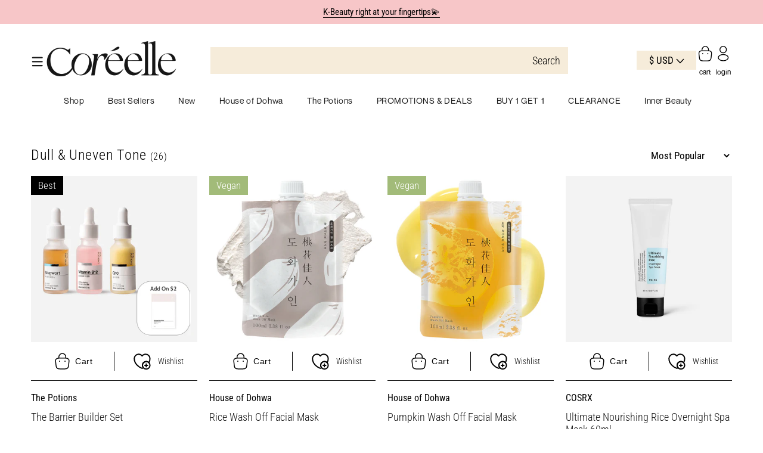

--- FILE ---
content_type: text/html; charset=utf-8
request_url: https://coreelle.com/collections/dull-uneven-tone/sensitive-skin
body_size: 86617
content:
<!doctype html>
<!--[if IE 9]>
  <html class="ie9 no-js" lang="en">
<![endif]-->
<!-- [if (gt IE 9)|!(IE)]><! -->
<html
  
  class="no-js"
  lang="en"
>
  <!-- <![endif] -->
  <head>
    <!-- Basic page needs ================================================== -->
    <meta charset="utf-8">
    <!--[if IE]> <meta http-equiv="X-UA-Compatible" content="IE=edge,chrome=1"> <![endif]-->
    <meta name="viewport" content="width=device-width,initial-scale=1">
    <meta name="theme-color" content="#000000">
    <meta name="keywords" content="Shopify Template">
    <meta name="author" content="p-themes">
    <link rel="canonical" href="https://coreelle.com/collections/dull-uneven-tone/sensitive-skin">
    <link
      rel="stylesheet"
      data-href="https://cdnjs.cloudflare.com/ajax/libs/font-awesome/6.4.0/css/all.min.css"
    >

    <meta name="google-site-verification" content="Vrs_vQlNqaHpRC6_jMxbV6R9EstYLAHEKf4mqYYUvtM">

    <!-- Basic page needs ================================================== -->
    <meta charset="utf-8">
    <!--[if IE]> <meta http-equiv="X-UA-Compatible" content="IE=edge,chrome=1"> <![endif]-->
    <meta name="viewport" content="width=device-width,initial-scale=1">
    <meta name="theme-color" content="#000000">
    <meta name="keywords" content="Shopify Template">
    <meta name="author" content="p-themes">
    <link
      href="https://fonts.googleapis.com/css2?family=League+Spartan:wght@300;400;500;600;700&display=swap"
      rel="stylesheet"
    >

    <script
      src="https://code.jquery.com/jquery-3.7.1.min.js"
      integrity="sha256-/JqT3SQfawRcv/BIHPThkBvs0OEvtFFmqPF/lYI/Cxo="
      crossorigin="anonymous"
    ></script>

    <link
      rel="stylesheet"
      data-href="https://cdnjs.cloudflare.com/ajax/libs/fancybox/3.5.7/jquery.fancybox.min.css"
    ><link rel="shortcut icon" href="//coreelle.com/cdn/shop/files/Icon_32x32.jpg?v=1648538968" type="image/png"><!-- Title and description ================================================== --><title>Dull &amp; Uneven Tone
&ndash; Tagged &quot;Sensitive Skin&quot;&ndash; Coréelle
</title><!-- Social meta ================================================== --><!-- /snippets/social-meta-tags.liquid -->




<meta property="og:site_name" content="Coréelle">
<meta property="og:url" content="https://coreelle.com/collections/dull-uneven-tone/sensitive-skin">
<meta property="og:title" content="Dull & Uneven Tone">
<meta property="og:type" content="product.group">
<meta property="og:description" content="Coréelle brings the essentials of Korean skincare right to your fingertips. Featuring best-selling and innovative brands straight from the heart of South Korea.">

<meta property="og:image" content="http://coreelle.com/cdn/shop/files/Logo_White_BG_1200x1200.jpg?v=1653634884">
<meta property="og:image:secure_url" content="https://coreelle.com/cdn/shop/files/Logo_White_BG_1200x1200.jpg?v=1653634884">


<meta name="twitter:card" content="summary_large_image">
<meta name="twitter:title" content="Dull & Uneven Tone">
<meta name="twitter:description" content="Coréelle brings the essentials of Korean skincare right to your fingertips. Featuring best-selling and innovative brands straight from the heart of South Korea.">
<!-- Helpers ================================================== -->
    
      <script src="//coreelle.com/cdn/shop/t/257/assets/prefetch.js?v=57182960847245863601694669325" type="text/javascript"></script>
    

    <!-- CSS ================================================== -->
<link href="//coreelle.com/cdn/shop/t/257/assets/theme.css?v=160579607483677843601762841824" rel="stylesheet" type="text/css" media="all" />

<link href="//coreelle.com/cdn/shop/t/257/assets/custom.css?v=49813956701756536411756132203" rel="stylesheet" type="text/css" media="all" /><script src="//coreelle.com/cdn/shop/t/257/assets/jquery.min.js?v=146653844047132007351683288387" defer="defer"></script><script src="//coreelle.com/cdn/shop/t/257/assets/custom.js?v=126687154293128669081744042501" defer="defer"></script>

    <!-- Header hook for plugins ================================================== -->
    <script>window.performance && window.performance.mark && window.performance.mark('shopify.content_for_header.start');</script><meta name="google-site-verification" content="kuYb2Y_Hs-i3s06uuJ2LyjTybp50AwUn8ufzATntbtU">
<meta id="shopify-digital-wallet" name="shopify-digital-wallet" content="/25129451597/digital_wallets/dialog">
<meta name="shopify-checkout-api-token" content="965404027ab6e59777bd094e2a2bc84e">
<meta id="in-context-paypal-metadata" data-shop-id="25129451597" data-venmo-supported="true" data-environment="production" data-locale="en_US" data-paypal-v4="true" data-currency="USD">
<link rel="alternate" type="application/atom+xml" title="Feed" href="/collections/dull-uneven-tone/sensitive-skin.atom" />
<link rel="next" href="/collections/dull-uneven-tone/sensitive-skin?page=2">
<link rel="alternate" type="application/json+oembed" href="https://coreelle.com/collections/dull-uneven-tone/sensitive-skin.oembed">
<script async="async" src="/checkouts/internal/preloads.js?locale=en-US"></script>
<link rel="preconnect" href="https://shop.app" crossorigin="anonymous">
<script async="async" src="https://shop.app/checkouts/internal/preloads.js?locale=en-US&shop_id=25129451597" crossorigin="anonymous"></script>
<script id="apple-pay-shop-capabilities" type="application/json">{"shopId":25129451597,"countryCode":"US","currencyCode":"USD","merchantCapabilities":["supports3DS"],"merchantId":"gid:\/\/shopify\/Shop\/25129451597","merchantName":"Coréelle","requiredBillingContactFields":["postalAddress","email","phone"],"requiredShippingContactFields":["postalAddress","email","phone"],"shippingType":"shipping","supportedNetworks":["visa","masterCard","amex","discover","elo","jcb"],"total":{"type":"pending","label":"Coréelle","amount":"1.00"},"shopifyPaymentsEnabled":true,"supportsSubscriptions":true}</script>
<script id="shopify-features" type="application/json">{"accessToken":"965404027ab6e59777bd094e2a2bc84e","betas":["rich-media-storefront-analytics"],"domain":"coreelle.com","predictiveSearch":true,"shopId":25129451597,"locale":"en"}</script>
<script>var Shopify = Shopify || {};
Shopify.shop = "coreelle.myshopify.com";
Shopify.locale = "en";
Shopify.currency = {"active":"USD","rate":"1.0"};
Shopify.country = "US";
Shopify.theme = {"name":"Coreelle - Blinc [Production] ","id":137306112239,"schema_name":"Coreelle","schema_version":"Shopify 2.0","theme_store_id":null,"role":"main"};
Shopify.theme.handle = "null";
Shopify.theme.style = {"id":null,"handle":null};
Shopify.cdnHost = "coreelle.com/cdn";
Shopify.routes = Shopify.routes || {};
Shopify.routes.root = "/";</script>
<script type="module">!function(o){(o.Shopify=o.Shopify||{}).modules=!0}(window);</script>
<script>!function(o){function n(){var o=[];function n(){o.push(Array.prototype.slice.apply(arguments))}return n.q=o,n}var t=o.Shopify=o.Shopify||{};t.loadFeatures=n(),t.autoloadFeatures=n()}(window);</script>
<script>
  window.ShopifyPay = window.ShopifyPay || {};
  window.ShopifyPay.apiHost = "shop.app\/pay";
  window.ShopifyPay.redirectState = null;
</script>
<script id="shop-js-analytics" type="application/json">{"pageType":"collection"}</script>
<script defer="defer" async type="module" src="//coreelle.com/cdn/shopifycloud/shop-js/modules/v2/client.init-shop-cart-sync_BN7fPSNr.en.esm.js"></script>
<script defer="defer" async type="module" src="//coreelle.com/cdn/shopifycloud/shop-js/modules/v2/chunk.common_Cbph3Kss.esm.js"></script>
<script defer="defer" async type="module" src="//coreelle.com/cdn/shopifycloud/shop-js/modules/v2/chunk.modal_DKumMAJ1.esm.js"></script>
<script type="module">
  await import("//coreelle.com/cdn/shopifycloud/shop-js/modules/v2/client.init-shop-cart-sync_BN7fPSNr.en.esm.js");
await import("//coreelle.com/cdn/shopifycloud/shop-js/modules/v2/chunk.common_Cbph3Kss.esm.js");
await import("//coreelle.com/cdn/shopifycloud/shop-js/modules/v2/chunk.modal_DKumMAJ1.esm.js");

  window.Shopify.SignInWithShop?.initShopCartSync?.({"fedCMEnabled":true,"windoidEnabled":true});

</script>
<script>
  window.Shopify = window.Shopify || {};
  if (!window.Shopify.featureAssets) window.Shopify.featureAssets = {};
  window.Shopify.featureAssets['shop-js'] = {"shop-cart-sync":["modules/v2/client.shop-cart-sync_CJVUk8Jm.en.esm.js","modules/v2/chunk.common_Cbph3Kss.esm.js","modules/v2/chunk.modal_DKumMAJ1.esm.js"],"init-fed-cm":["modules/v2/client.init-fed-cm_7Fvt41F4.en.esm.js","modules/v2/chunk.common_Cbph3Kss.esm.js","modules/v2/chunk.modal_DKumMAJ1.esm.js"],"init-shop-email-lookup-coordinator":["modules/v2/client.init-shop-email-lookup-coordinator_Cc088_bR.en.esm.js","modules/v2/chunk.common_Cbph3Kss.esm.js","modules/v2/chunk.modal_DKumMAJ1.esm.js"],"init-windoid":["modules/v2/client.init-windoid_hPopwJRj.en.esm.js","modules/v2/chunk.common_Cbph3Kss.esm.js","modules/v2/chunk.modal_DKumMAJ1.esm.js"],"shop-button":["modules/v2/client.shop-button_B0jaPSNF.en.esm.js","modules/v2/chunk.common_Cbph3Kss.esm.js","modules/v2/chunk.modal_DKumMAJ1.esm.js"],"shop-cash-offers":["modules/v2/client.shop-cash-offers_DPIskqss.en.esm.js","modules/v2/chunk.common_Cbph3Kss.esm.js","modules/v2/chunk.modal_DKumMAJ1.esm.js"],"shop-toast-manager":["modules/v2/client.shop-toast-manager_CK7RT69O.en.esm.js","modules/v2/chunk.common_Cbph3Kss.esm.js","modules/v2/chunk.modal_DKumMAJ1.esm.js"],"init-shop-cart-sync":["modules/v2/client.init-shop-cart-sync_BN7fPSNr.en.esm.js","modules/v2/chunk.common_Cbph3Kss.esm.js","modules/v2/chunk.modal_DKumMAJ1.esm.js"],"init-customer-accounts-sign-up":["modules/v2/client.init-customer-accounts-sign-up_CfPf4CXf.en.esm.js","modules/v2/client.shop-login-button_DeIztwXF.en.esm.js","modules/v2/chunk.common_Cbph3Kss.esm.js","modules/v2/chunk.modal_DKumMAJ1.esm.js"],"pay-button":["modules/v2/client.pay-button_CgIwFSYN.en.esm.js","modules/v2/chunk.common_Cbph3Kss.esm.js","modules/v2/chunk.modal_DKumMAJ1.esm.js"],"init-customer-accounts":["modules/v2/client.init-customer-accounts_DQ3x16JI.en.esm.js","modules/v2/client.shop-login-button_DeIztwXF.en.esm.js","modules/v2/chunk.common_Cbph3Kss.esm.js","modules/v2/chunk.modal_DKumMAJ1.esm.js"],"avatar":["modules/v2/client.avatar_BTnouDA3.en.esm.js"],"init-shop-for-new-customer-accounts":["modules/v2/client.init-shop-for-new-customer-accounts_CsZy_esa.en.esm.js","modules/v2/client.shop-login-button_DeIztwXF.en.esm.js","modules/v2/chunk.common_Cbph3Kss.esm.js","modules/v2/chunk.modal_DKumMAJ1.esm.js"],"shop-follow-button":["modules/v2/client.shop-follow-button_BRMJjgGd.en.esm.js","modules/v2/chunk.common_Cbph3Kss.esm.js","modules/v2/chunk.modal_DKumMAJ1.esm.js"],"checkout-modal":["modules/v2/client.checkout-modal_B9Drz_yf.en.esm.js","modules/v2/chunk.common_Cbph3Kss.esm.js","modules/v2/chunk.modal_DKumMAJ1.esm.js"],"shop-login-button":["modules/v2/client.shop-login-button_DeIztwXF.en.esm.js","modules/v2/chunk.common_Cbph3Kss.esm.js","modules/v2/chunk.modal_DKumMAJ1.esm.js"],"lead-capture":["modules/v2/client.lead-capture_DXYzFM3R.en.esm.js","modules/v2/chunk.common_Cbph3Kss.esm.js","modules/v2/chunk.modal_DKumMAJ1.esm.js"],"shop-login":["modules/v2/client.shop-login_CA5pJqmO.en.esm.js","modules/v2/chunk.common_Cbph3Kss.esm.js","modules/v2/chunk.modal_DKumMAJ1.esm.js"],"payment-terms":["modules/v2/client.payment-terms_BxzfvcZJ.en.esm.js","modules/v2/chunk.common_Cbph3Kss.esm.js","modules/v2/chunk.modal_DKumMAJ1.esm.js"]};
</script>
<script>(function() {
  var isLoaded = false;
  function asyncLoad() {
    if (isLoaded) return;
    isLoaded = true;
    var urls = ["https:\/\/scripttags.justuno.com\/shopify_justuno_25129451597_16ad2e00-380d-11ea-9afa-31d6dd58dcf0.js?shop=coreelle.myshopify.com","https:\/\/tpi-app.herokuapp.com\/get_script\/da1e10466f8611ebb1b8666c39f9d985.js?v=329534\u0026shop=coreelle.myshopify.com","https:\/\/cdn.verifypass.com\/seller\/launcher.js?shop=coreelle.myshopify.com","https:\/\/storage.googleapis.com\/dynamic_remarketing_scripts\/coreelle.myshopify.com\/remarketing.js?shop=coreelle.myshopify.com","https:\/\/gs.nmgassets.com\/COEQBV338IBP.js?shop=coreelle.myshopify.com","https:\/\/config.gorgias.chat\/bundle-loader\/01GYCC3VPCYX21KAR4MYBYX8GS?source=shopify1click\u0026shop=coreelle.myshopify.com","https:\/\/cdn.adtrace.ai\/tiktok-track.js?shop=coreelle.myshopify.com","https:\/\/static.shareasale.com\/json\/shopify\/shareasale-tracking.js?sasmid=152058\u0026ssmtid=80787\u0026shop=coreelle.myshopify.com","https:\/\/crossborder-integration.global-e.com\/resources\/js\/app?shop=coreelle.myshopify.com","\/\/cdn.shopify.com\/proxy\/d764f027bd44cbc49d0196ee8414c9ef450159bc88e524c3ba8c1803a511988e\/web.global-e.com\/merchant\/storefrontattributes?merchantid=30000909\u0026shop=coreelle.myshopify.com\u0026sp-cache-control=cHVibGljLCBtYXgtYWdlPTkwMA","https:\/\/public.9gtb.com\/loader.js?g_cvt_id=d8953f6c-8f71-43d0-8ff6-511759086695\u0026shop=coreelle.myshopify.com"];
    for (var i = 0; i < urls.length; i++) {
      var s = document.createElement('script');
      s.type = 'text/javascript';
      s.async = true;
      s.src = urls[i];
      var x = document.getElementsByTagName('script')[0];
      x.parentNode.insertBefore(s, x);
    }
  };
  if(window.attachEvent) {
    window.attachEvent('onload', asyncLoad);
  } else {
    window.addEventListener('load', asyncLoad, false);
  }
})();</script>
<script id="__st">var __st={"a":25129451597,"offset":-28800,"reqid":"688f65f9-af2f-4526-af09-4898d462bf29-1769907608","pageurl":"coreelle.com\/collections\/dull-uneven-tone\/sensitive-skin","u":"00339f2f0b18","p":"collection","rtyp":"collection","rid":264603304013};</script>
<script>window.ShopifyPaypalV4VisibilityTracking = true;</script>
<script id="form-persister">!function(){'use strict';const t='contact',e='new_comment',n=[[t,t],['blogs',e],['comments',e],[t,'customer']],o='password',r='form_key',c=['recaptcha-v3-token','g-recaptcha-response','h-captcha-response',o],s=()=>{try{return window.sessionStorage}catch{return}},i='__shopify_v',u=t=>t.elements[r],a=function(){const t=[...n].map((([t,e])=>`form[action*='/${t}']:not([data-nocaptcha='true']) input[name='form_type'][value='${e}']`)).join(',');var e;return e=t,()=>e?[...document.querySelectorAll(e)].map((t=>t.form)):[]}();function m(t){const e=u(t);a().includes(t)&&(!e||!e.value)&&function(t){try{if(!s())return;!function(t){const e=s();if(!e)return;const n=u(t);if(!n)return;const o=n.value;o&&e.removeItem(o)}(t);const e=Array.from(Array(32),(()=>Math.random().toString(36)[2])).join('');!function(t,e){u(t)||t.append(Object.assign(document.createElement('input'),{type:'hidden',name:r})),t.elements[r].value=e}(t,e),function(t,e){const n=s();if(!n)return;const r=[...t.querySelectorAll(`input[type='${o}']`)].map((({name:t})=>t)),u=[...c,...r],a={};for(const[o,c]of new FormData(t).entries())u.includes(o)||(a[o]=c);n.setItem(e,JSON.stringify({[i]:1,action:t.action,data:a}))}(t,e)}catch(e){console.error('failed to persist form',e)}}(t)}const f=t=>{if('true'===t.dataset.persistBound)return;const e=function(t,e){const n=function(t){return'function'==typeof t.submit?t.submit:HTMLFormElement.prototype.submit}(t).bind(t);return function(){let t;return()=>{t||(t=!0,(()=>{try{e(),n()}catch(t){(t=>{console.error('form submit failed',t)})(t)}})(),setTimeout((()=>t=!1),250))}}()}(t,(()=>{m(t)}));!function(t,e){if('function'==typeof t.submit&&'function'==typeof e)try{t.submit=e}catch{}}(t,e),t.addEventListener('submit',(t=>{t.preventDefault(),e()})),t.dataset.persistBound='true'};!function(){function t(t){const e=(t=>{const e=t.target;return e instanceof HTMLFormElement?e:e&&e.form})(t);e&&m(e)}document.addEventListener('submit',t),document.addEventListener('DOMContentLoaded',(()=>{const e=a();for(const t of e)f(t);var n;n=document.body,new window.MutationObserver((t=>{for(const e of t)if('childList'===e.type&&e.addedNodes.length)for(const t of e.addedNodes)1===t.nodeType&&'FORM'===t.tagName&&a().includes(t)&&f(t)})).observe(n,{childList:!0,subtree:!0,attributes:!1}),document.removeEventListener('submit',t)}))}()}();</script>
<script integrity="sha256-4kQ18oKyAcykRKYeNunJcIwy7WH5gtpwJnB7kiuLZ1E=" data-source-attribution="shopify.loadfeatures" defer="defer" src="//coreelle.com/cdn/shopifycloud/storefront/assets/storefront/load_feature-a0a9edcb.js" crossorigin="anonymous"></script>
<script crossorigin="anonymous" defer="defer" src="//coreelle.com/cdn/shopifycloud/storefront/assets/shopify_pay/storefront-65b4c6d7.js?v=20250812"></script>
<script data-source-attribution="shopify.dynamic_checkout.dynamic.init">var Shopify=Shopify||{};Shopify.PaymentButton=Shopify.PaymentButton||{isStorefrontPortableWallets:!0,init:function(){window.Shopify.PaymentButton.init=function(){};var t=document.createElement("script");t.src="https://coreelle.com/cdn/shopifycloud/portable-wallets/latest/portable-wallets.en.js",t.type="module",document.head.appendChild(t)}};
</script>
<script data-source-attribution="shopify.dynamic_checkout.buyer_consent">
  function portableWalletsHideBuyerConsent(e){var t=document.getElementById("shopify-buyer-consent"),n=document.getElementById("shopify-subscription-policy-button");t&&n&&(t.classList.add("hidden"),t.setAttribute("aria-hidden","true"),n.removeEventListener("click",e))}function portableWalletsShowBuyerConsent(e){var t=document.getElementById("shopify-buyer-consent"),n=document.getElementById("shopify-subscription-policy-button");t&&n&&(t.classList.remove("hidden"),t.removeAttribute("aria-hidden"),n.addEventListener("click",e))}window.Shopify?.PaymentButton&&(window.Shopify.PaymentButton.hideBuyerConsent=portableWalletsHideBuyerConsent,window.Shopify.PaymentButton.showBuyerConsent=portableWalletsShowBuyerConsent);
</script>
<script data-source-attribution="shopify.dynamic_checkout.cart.bootstrap">document.addEventListener("DOMContentLoaded",(function(){function t(){return document.querySelector("shopify-accelerated-checkout-cart, shopify-accelerated-checkout")}if(t())Shopify.PaymentButton.init();else{new MutationObserver((function(e,n){t()&&(Shopify.PaymentButton.init(),n.disconnect())})).observe(document.body,{childList:!0,subtree:!0})}}));
</script>
<script id='scb4127' type='text/javascript' async='' src='https://coreelle.com/cdn/shopifycloud/privacy-banner/storefront-banner.js'></script><link id="shopify-accelerated-checkout-styles" rel="stylesheet" media="screen" href="https://coreelle.com/cdn/shopifycloud/portable-wallets/latest/accelerated-checkout-backwards-compat.css" crossorigin="anonymous">
<style id="shopify-accelerated-checkout-cart">
        #shopify-buyer-consent {
  margin-top: 1em;
  display: inline-block;
  width: 100%;
}

#shopify-buyer-consent.hidden {
  display: none;
}

#shopify-subscription-policy-button {
  background: none;
  border: none;
  padding: 0;
  text-decoration: underline;
  font-size: inherit;
  cursor: pointer;
}

#shopify-subscription-policy-button::before {
  box-shadow: none;
}

      </style>
<script id="sections-script" data-sections="promo-fixed" defer="defer" src="//coreelle.com/cdn/shop/t/257/compiled_assets/scripts.js?v=60762"></script>
<script>window.performance && window.performance.mark && window.performance.mark('shopify.content_for_header.end');</script>
    <!-- /Header hook for plugins ================================================== --><style>
        [data-rating="0.0"]{
        display:none !important;
        }
      </style><style>
      .tt-flbtn.disabled{
      opacity: 0.3;
      }
    </style>

    <!-- Google tag (gtag.js) -->

    <script async src="https://www.googletagmanager.com/gtag/js?id=G-HT7S0FYDRJ"></script>
    <script>
      window.dataLayer = window.dataLayer || [];
      function gtag(){dataLayer.push(arguments);}
      gtag('js', new Date());

      gtag('config', 'G-HT7S0FYDRJ');
    </script>

  <!-- Google Tag Manager -->
<script>(function(w,d,s,l,i){w[l]=w[l]||[];w[l].push({'gtm.start':
new Date().getTime(),event:'gtm.js'});var f=d.getElementsByTagName(s)[0],
j=d.createElement(s),dl=l!='dataLayer'?'&l='+l:'';j.async=true;j.src=
'https://www.googletagmanager.com/gtm.js?id='+i+dl;f.parentNode.insertBefore(j,f);
})(window,document,'script','dataLayer','GTM-N4P63KBB');</script>
<!-- End Google Tag Manager -->

    <script>
if(!window.jQuery){
    var jqueryScript = document.createElement('script');
    jqueryScript.setAttribute('src','https://ajax.googleapis.com/ajax/libs/jquery/3.6.0/jquery.min.js'); 
    document.head.appendChild(jqueryScript); 
}

__DL__jQueryinterval = setInterval(function(){
    // wait for jQuery to load & run script after jQuery has loaded
    if(window.jQuery){
        // search parameters
        getURLParams = function(name, url){
            if (!url) url = window.location.href;
            name = name.replace(/[\[\]]/g, "\\$&");
            var regex = new RegExp("[?&]" + name + "(=([^&#]*)|&|#|$)"),
            results = regex.exec(url);
            if (!results) return null;
            if (!results[2]) return '';
            return decodeURIComponent(results[2].replace(/\+/g, " "));
        };
        
        /**********************
        * DYNAMIC DEPENDENCIES
        ***********************/
        
        __DL__ = {
            dynamicCart: false,  // if cart is dynamic (meaning no refresh on cart add) set to true
            debug: false, // if true, console messages will be displayed
            cart: null,
            wishlist: null,
            removeCart: null
        };
        
        customBindings = {
            cartTriggers: [],
            viewCart: [],
            removeCartTrigger: [],
            cartVisableSelector: [],
            promoSubscriptionsSelectors: [],
            promoSuccess: [],
            ctaSelectors: [],
            newsletterSelectors: [],
            newsletterSuccess: [],
            searchPage: [],
            wishlistSelector: [],
            removeWishlist: [],
            wishlistPage: [],
            searchTermQuery: [getURLParams('q')], // replace var with correct query
        };
        
        /* DO NOT EDIT */
        defaultBindings = {
            cartTriggers: ['form[action="/cart/add"] [type="submit"],.add-to-cart,.cart-btn'],
            viewCart: ['form[action="/cart"],.my-cart,.trigger-cart,#mobileCart'],
            removeCartTrigger: ['[href*="/cart/change"]'],
            cartVisableSelector: ['.inlinecart.is-active,.inline-cart.is-active'],
            promoSubscriptionsSelectors: [],
            promoSuccess: [],
            ctaSelectors: [],
            newsletterSelectors: ['input.contact_email'],
            newsletterSuccess: ['.success_message'],
            searchPage: ['search'],
            wishlistSelector: [],
            removeWishlist: [],
            wishlistPage: []
        };
        
        // stitch bindings
        objectArray = customBindings;
        outputObject = __DL__;
        
        applyBindings = function(objectArray, outputObject){
            for (var x in objectArray) {  
                var key = x;
                var objs = objectArray[x]; 
                values = [];    
                if(objs.length > 0){    
                    values.push(objs);
                    if(key in outputObject){              
                        values.push(outputObject[key]); 
                        outputObject[key] = values.join(", "); 
                    }else{        
                        outputObject[key] = values.join(", ");
                    }   
                }  
            }
        };
        
        applyBindings(customBindings, __DL__);
        applyBindings(defaultBindings, __DL__);
        
        /**********************
        * PREREQUISITE LIBRARIES 
        ***********************/
        
        clearInterval(__DL__jQueryinterval);
        
        // jquery-cookies.js
        if(typeof $.cookie!==undefined){
            (function(a){if(typeof define==='function'&&define.amd){define(['jquery'],a)}else if(typeof exports==='object'){module.exports=a(require('jquery'))}else{a(jQuery)}}(function($){var g=/\+/g;function encode(s){return h.raw?s:encodeURIComponent(s)}function decode(s){return h.raw?s:decodeURIComponent(s)}function stringifyCookieValue(a){return encode(h.json?JSON.stringify(a):String(a))}function parseCookieValue(s){if(s.indexOf('"')===0){s=s.slice(1,-1).replace(/\\"/g,'"').replace(/\\\\/g,'\\')}try{s=decodeURIComponent(s.replace(g,' '));return h.json?JSON.parse(s):s}catch(e){}}function read(s,a){var b=h.raw?s:parseCookieValue(s);return $.isFunction(a)?a(b):b}var h=$.cookie=function(a,b,c){if(arguments.length>1&&!$.isFunction(b)){c=$.extend({},h.defaults,c);if(typeof c.expires==='number'){var d=c.expires,t=c.expires=new Date();t.setMilliseconds(t.getMilliseconds()+d*864e+5)}return(document.cookie=[encode(a),'=',stringifyCookieValue(b),c.expires?'; expires='+c.expires.toUTCString():'',c.path?'; path='+c.path:'',c.domain?'; domain='+c.domain:'',c.secure?'; secure':''].join(''))}var e=a?undefined:{},cookies=document.cookie?document.cookie.split('; '):[],i=0,l=cookies.length;for(;i<l;i++){var f=cookies[i].split('='),name=decode(f.shift()),cookie=f.join('=');if(a===name){e=read(cookie,b);break}if(!a&&(cookie=read(cookie))!==undefined){e[name]=cookie}}return e};h.defaults={};$.removeCookie=function(a,b){$.cookie(a,'',$.extend({},b,{expires:-1}));return!$.cookie(a)}}))}
        
        /**********************
        * Begin dataLayer Build 
        ***********************/
        
        window.dataLayer = window.dataLayer || [];  // init data layer if doesn't already exist

        var template = "collection"; 
        
        /**
        * Landing Page Cookie
        * 1. Detect if user just landed on the site
        * 2. Only fires if Page Title matches website */
        
        $.cookie.raw = true;
        if ($.cookie('landingPage') === undefined || $.cookie('landingPage').length === 0) {
            var landingPage = true;
            $.cookie('landingPage', unescape);
            $.removeCookie('landingPage', {path: '/'});
            $.cookie('landingPage', 'landed', {path: '/'});
        } else {
            var landingPage = false;
            $.cookie('landingPage', unescape);
            $.removeCookie('landingPage', {path: '/'});
            $.cookie('landingPage', 'refresh', {path: '/'});
        }
        if (__DL__.debug) {
            console.log('Landing Page: ' + landingPage);
        }
        
        /** 
        * Log State Cookie */
        
        
        var isLoggedIn = false;
        
        if (!isLoggedIn) {
            $.cookie('logState', unescape);
            $.removeCookie('logState', {path: '/'});
            $.cookie('logState', 'loggedOut', {path: '/'});
        } else {
            if ($.cookie('logState') === 'loggedOut' || $.cookie('logState') === undefined) {
                $.cookie('logState', unescape);
                $.removeCookie('logState', {path: '/'});
                $.cookie('logState', 'firstLog', {path: '/'});
            } else if ($.cookie('logState') === 'firstLog') {
                $.cookie('logState', unescape);
                $.removeCookie('logState', {path: '/'});
                $.cookie('logState', 'refresh', {path: '/'});
            }
        }
        
        if ($.cookie('logState') === 'firstLog') {
            var firstLog = true;
        } else {
            var firstLog = false;
        }
        
        /**********************
        * DATALAYER SECTIONS 
        ***********************/
        
        /**
        * DATALAYER: Landing Page
        * Fires any time a user first lands on the site. */
        
        if ($.cookie('landingPage') === 'landed') {
            dataLayer.push({
                'pageType': 'Landing',
                'event': 'first_time_visitor'
            });
        }
        
        /** 
        * DATALAYER: Log State
        * 1. Determine if user is logged in or not.
        * 2. Return User specific data. */
        
        var logState = {
            
            
            'logState' : "Logged Out",
            
            
            'firstLog'      : firstLog,
            'customerEmail' : null,
            'timestamp'     : Date().replace(/\(.*?\)/g,''),  
            
            'customerType'       : 'New',
            'customerTypeNumber' :'1', 
            
            'shippingInfo' : {
                'fullName'  : null,
                'firstName' : null,
                'lastName'  : null,
                'address1'  : null,
                'address2'  : null,
                'street'    : null,
                'city'      : null,
                'province'  : null,
                'zip'       : null,
                'country'   : null,
                'phone'     : null,
            },
            'billingInfo' : {
                'fullName'  : null,
                'firstName' : null,
                'lastName'  : null,
                'address1'  : null,
                'address2'  : null,
                'street'    : null,
                'city'      : null,
                'province'  : null,
                'zip'       : null,
                'country'   : null,
                'phone'     : null,
            },
            'checkoutEmail' : null,
            'currency'      : "USD",
            'pageType'      : 'Log State',
            'event'         : 'logState'
        }
        dataLayer.push(logState);

        /** 
        * DATALAYER: Homepage */
        
        if(document.location.pathname == "/"){
            dataLayer.push({
                'pageType' : 'Homepage',
                'event'    : 'homepage',
                logState
            });
        }
      
        /** 
        * DATALAYER: 404 Pages
        * Fire on 404 Pages */
        

        /** 
        * DATALAYER: Blog Articles
        * Fire on Blog Article Pages */
        
        
        /** DATALAYER: Product List Page (Collections, Category)
        * Fire on all product listing pages. */
        
            var ecommerce = {
                'items': [
                    {
                        'item_id'        : 4779695243341,                  
                        'item_variant'    : null,             
                        'item_name'      : "The Barrier Builder Set",
                        'price'           : "39.18",
                        'item_brand'      : "The Potions",
                        'item_category'   : "kit",
                        'item_list_name'  : "Dull \u0026 Uneven Tone",
                        'imageURL'        : "https://coreelle.com/cdn/shop/files/the-potionsthe-barrier-builder-set-788000_grande.png?v=1762439859", 
                        'productURL'      : 'https://coreelle.com/products/the-barrier-builder-set',
                        'sku'             : null,
                    },
                    {
                        'item_id'        : 6623948734541,                  
                        'item_variant'    : null,             
                        'item_name'      : "Rice Wash Off Facial Mask",
                        'price'           : "18.00",
                        'item_brand'      : "House of Dohwa",
                        'item_category'   : "Mask",
                        'item_list_name'  : "Dull \u0026 Uneven Tone",
                        'imageURL'        : "https://coreelle.com/cdn/shop/files/1.RiceWashOffMask_grande.jpg?v=1760591765", 
                        'productURL'      : 'https://coreelle.com/products/rice-wash-off-facial-mask-1',
                        'sku'             : null,
                    },
                    {
                        'item_id'        : 4853519024205,                  
                        'item_variant'    : null,             
                        'item_name'      : "Pumpkin Wash Off Facial Mask",
                        'price'           : "18.00",
                        'item_brand'      : "House of Dohwa",
                        'item_category'   : "Mask",
                        'item_list_name'  : "Dull \u0026 Uneven Tone",
                        'imageURL'        : "https://coreelle.com/cdn/shop/files/1.PumpkinWashOffMask_grande.jpg?v=1760594083", 
                        'productURL'      : 'https://coreelle.com/products/pumpkin-wash-off-facial-mask',
                        'sku'             : null,
                    },
                    {
                        'item_id'        : 6602188423245,                  
                        'item_variant'    : null,             
                        'item_name'      : "Ultimate Nourishing Rice Overnight Spa Mask 60ml",
                        'price'           : "18.00",
                        'item_brand'      : "COSRX",
                        'item_category'   : "Mask",
                        'item_list_name'  : "Dull \u0026 Uneven Tone",
                        'imageURL'        : "https://coreelle.com/cdn/shop/files/cosrxultimate-nourishing-rice-overnight-spa-mask-60ml-119405_grande.jpg?v=1762440265", 
                        'productURL'      : 'https://coreelle.com/products/ultimate-nourishing-rice-overnight-spa-mask-60ml',
                        'sku'             : null,
                    },
                    {
                        'item_id'        : 8008806760687,                  
                        'item_variant'    : null,             
                        'item_name'      : "Calendula Peptide Ageless Sleeping Mask 110g",
                        'price'           : "21.07",
                        'item_brand'      : "Mary\u0026May",
                        'item_category'   : "Mask",
                        'item_list_name'  : "Dull \u0026 Uneven Tone",
                        'imageURL'        : "https://coreelle.com/cdn/shop/files/marymaycalendula-peptide-ageless-sleeping-mask-110g-353262_grande.jpg?v=1762442256", 
                        'productURL'      : 'https://coreelle.com/products/mary-may-calendula-peptide-ageless-sleeping-mask-110g',
                        'sku'             : null,
                    },
                    {
                        'item_id'        : 8008803025135,                  
                        'item_variant'    : null,             
                        'item_name'      : "Calendula Peptide Ageless Sleeping Mask 30g",
                        'price'           : "8.82",
                        'item_brand'      : "Mary\u0026May",
                        'item_category'   : "Mask",
                        'item_list_name'  : "Dull \u0026 Uneven Tone",
                        'imageURL'        : "https://coreelle.com/cdn/shop/files/marymaycalendula-peptide-ageless-sleeping-mask-30g-629112_grande.jpg?v=1762442253", 
                        'productURL'      : 'https://coreelle.com/products/mary-may-calendula-peptide-ageless-sleeping-mask-30g',
                        'sku'             : null,
                    },
                    {
                        'item_id'        : 6643153240141,                  
                        'item_variant'    : null,             
                        'item_name'      : "Oil-Free Ultra Moisturizing Lotion 100ml",
                        'price'           : "17.00",
                        'item_brand'      : "COSRX",
                        'item_category'   : "Lotion",
                        'item_list_name'  : "Dull \u0026 Uneven Tone",
                        'imageURL'        : "https://coreelle.com/cdn/shop/files/cosrxoil-free-ultra-moisturizing-lotion-100ml-620733_grande.jpg?v=1762440413", 
                        'productURL'      : 'https://coreelle.com/products/oil-free-ultra-moisturizing-lotion-100ml',
                        'sku'             : null,
                    },
                    {
                        'item_id'        : 7532807848175,                  
                        'item_variant'    : null,             
                        'item_name'      : "Re'Juice True Rose of Jericho 100g",
                        'price'           : "29.00",
                        'item_brand'      : "OHIOHOO",
                        'item_category'   : "Mask",
                        'item_list_name'  : "Dull \u0026 Uneven Tone",
                        'imageURL'        : "https://coreelle.com/cdn/shop/files/ohiohoorejuice-true-rose-of-jericho-100g-300447_grande.jpg?v=1762441159", 
                        'productURL'      : 'https://coreelle.com/products/re-juice-true-rose-of-jericho',
                        'sku'             : null,
                    },
                    {
                        'item_id'        : 7743897370863,                  
                        'item_variant'    : null,             
                        'item_name'      : "The Hyaluronic Acid 3 Serum 20ml",
                        'price'           : "18.20",
                        'item_brand'      : "COSRX",
                        'item_category'   : "serum",
                        'item_list_name'  : "Dull \u0026 Uneven Tone",
                        'imageURL'        : "https://coreelle.com/cdn/shop/files/cosrxthe-hyaluronic-acid-3-serum-20ml-610007_grande.png?v=1762441532", 
                        'productURL'      : 'https://coreelle.com/products/the-hyaluronic-acid-3-serum-20ml',
                        'sku'             : null,
                    },
                    ]
                };  
            dataLayer.push({
                'productList' : "Dull \u0026 Uneven Tone",
                'pageType'    : 'Collection',
                'event'       : 'view_item_list',
                ecommerce
            });
        
            
        /** DATALAYER: Product Page
        * Fire on all Product View pages. */
        
      
        /** DATALAYER: Cart View
        * Fire anytime a user views their cart (non-dynamic) */               
        
                
        /** DATALAYER: Checkout on Shopify Plus **/
        if(Shopify.Checkout){
            var ecommerce = {
                'transaction_id': 'null',
                'affiliation': "Coréelle",
                'value': "",
                'tax': "",
                'shipping': "",
                'subtotal': "",
                'currency': null,
                
                'email': null,
                'items':[],
                };
            if(Shopify.Checkout.step){ 
                if(Shopify.Checkout.step.length > 0){
                    if (Shopify.Checkout.step === 'contact_information'){
                        dataLayer.push({
                            'event'    :'begin_checkout',
                            'pageType' :'Customer Information',
                            'step': 1,
                            ecommerce
                        });
                    }else if (Shopify.Checkout.step === 'shipping_method'){
                        dataLayer.push({
                            'event'    :'add_shipping_info',
                            'pageType' :'Shipping Information',
                            ecommerce
                        });
                    }else if( Shopify.Checkout.step === "payment_method" ){
                        dataLayer.push({
                            'event'    :'add_payment_info',
                            'pageType' :'Add Payment Info',
                            ecommerce
                        });
                    }
                }
                            
                /** DATALAYER: Transaction **/
                if(Shopify.Checkout.page == "thank_you"){
             transactionData = {
                    'transactionNumber'      : null,
                    'transactionId'          : null,
                    'transactionAffiliation' : "Coréelle",
                    'transactionTotal'       : "",
                    'transactionTax'         : "",
                    'transactionShipping'    : "",
                    'transactionSubtotal'    : "",
                    
             }
                    dataLayer.push({
                    'pageType' :'Transaction',
                    'event'    :'purchase',
                    transactionData
                    });
                }               
            }
        }
              
        /** DOM Ready **/   
        $(document).ready(function() {

            /** DATALAYER: Search Results */
            var searchPage = new RegExp(__DL__.searchPage, "g");
            if(document.location.pathname.match(searchPage)){
                var ecommerce = {
                    items :[],
                };
                dataLayer.push({
                    'pageType'   : "Search",
                    'search_term' : __DL__.searchTermQuery,                                       
                    'event'      : "search",
                    'item_list_name'  : null,
                    ecommerce
                });    
            }
            
            /** DATALAYER: Remove From Cart **/
            

            /** Google Tag Manager **/
            (function(w,d,s,l,i){w[l]=w[l]||[];w[l].push({'gtm.start':
            new Date().getTime(),event:'gtm.js'});var f=d.getElementsByTagName(s)[0],
            j=d.createElement(s),dl=l!='dataLayer'?'&l='+l:'';j.async=true;j.src=
            'https://www.googletagmanager.com/gtm.js?id='+i+dl;f.parentNode.insertBefore(j,f);
            })(window,document,'script','dataLayer','GTM-WX8WNZ4');

        }); // document ready
    }
}, 500);
</script>
    <script>
            var Shopify = Shopify || {};
            Shopify.money_format = "$";
      Shopify.formatMoney = function(cents, format) {
        if (typeof cents == 'string') { cents = cents.replace('.',''); }
        var value = '';
        var placeholderRegex = /\{\{\s*(\w+)\s*\}\}/;
        var formatString = this.money_format;
        
        function defaultOption(opt, def) {
           return (typeof opt == 'undefined' ? def : opt);
        }

        function formatWithDelimiters(number, precision, thousands, decimal) {
          precision = defaultOption(precision, 2);
          thousands = defaultOption(thousands, ',');
          decimal   = defaultOption(decimal, '.');

          if (isNaN(number) || number == null) { return 0; }

          number = (number/100.0).toFixed(precision);

          var parts   = number.split('.'),
              dollars = parts[0].replace(/(\d)(?=(\d\d\d)+(?!\d))/g, '$1' + thousands),
              cents   = parts[1] ? (decimal + parts[1]) : '';

          return dollars + cents;
        }

        switch(formatString.match(placeholderRegex)[1]) {
          case 'amount':
            value = formatWithDelimiters(cents, 2);
            break;
          case 'amount_no_decimals':
            value = formatWithDelimiters(cents, 0);
            break;
          case 'amount_with_comma_separator':
            value = formatWithDelimiters(cents, 2, '.', ',');
            break;
          case 'amount_no_decimals_with_comma_separator':
            value = formatWithDelimiters(cents, 0, '.', ',');
            break;
        }

        return formatString.replace(placeholderRegex, value);
      };
    </script>
  <meta name="google-site-verification" content="52ULc9YWl66N7lymICo4aXo6fAlT7FvbYBDQlspZaW8" /><!-- BEGIN app block: shopify://apps/minmaxify-order-limits/blocks/app-embed-block/3acfba32-89f3-4377-ae20-cbb9abc48475 --><script type="text/javascript">minMaxifyContext={cartItemExtras: []}</script> <script type="text/javascript" src="https://limits.minmaxify.com/coreelle.myshopify.com?v=130a&r=20250331230558"></script>

<!-- END app block --><!-- BEGIN app block: shopify://apps/hotjar-install/blocks/global-api-events/2903e4ea-7615-463e-8b60-582f487dac4f --><script>
console.log('[Hotjar Install] Event Tracking Loaded');

window.hjCustomerData = null;

</script>

<!-- END app block --><!-- BEGIN app block: shopify://apps/pixelpro-easy-pixel-install/blocks/turbo-tiktok/0f61e244-e2c9-43da-9523-9762c9f7e6bf -->






    <meta data-adttp="CNRT6CJC77U0ATRD06F0"></meta>




<script>
    window.__adTraceTikTokPaused = ``;
    window.__adTraceTikTokServerSideApiEnabled = `true`;
    window.__adTraceShopifyDomain = `https://coreelle.com`;
    window.__adTraceIsProductPage = `collection`.includes("product");
    window.__adTraceShopCurrency = `USD`;
    window.__adTraceProductInfo = {
        "id": "",
        "name": ``,
        "price": "",
        "url": "",
        "description": null,
        "image": "<!-- Liquid error (shopify://apps/pixelpro-easy-pixel-install/blocks/turbo-tiktok/0f61e244-e2c9-43da-9523-9762c9f7e6bf line 31): invalid url input -->"
    };
    
</script>
<!-- END app block --><!-- BEGIN app block: shopify://apps/klaviyo-email-marketing-sms/blocks/klaviyo-onsite-embed/2632fe16-c075-4321-a88b-50b567f42507 -->












  <script async src="https://static.klaviyo.com/onsite/js/Kr2pHX/klaviyo.js?company_id=Kr2pHX"></script>
  <script>!function(){if(!window.klaviyo){window._klOnsite=window._klOnsite||[];try{window.klaviyo=new Proxy({},{get:function(n,i){return"push"===i?function(){var n;(n=window._klOnsite).push.apply(n,arguments)}:function(){for(var n=arguments.length,o=new Array(n),w=0;w<n;w++)o[w]=arguments[w];var t="function"==typeof o[o.length-1]?o.pop():void 0,e=new Promise((function(n){window._klOnsite.push([i].concat(o,[function(i){t&&t(i),n(i)}]))}));return e}}})}catch(n){window.klaviyo=window.klaviyo||[],window.klaviyo.push=function(){var n;(n=window._klOnsite).push.apply(n,arguments)}}}}();</script>

  




  <script>
    window.klaviyoReviewsProductDesignMode = false
  </script>







<!-- END app block --><!-- BEGIN app block: shopify://apps/instafeed/blocks/head-block/c447db20-095d-4a10-9725-b5977662c9d5 --><link rel="preconnect" href="https://cdn.nfcube.com/">
<link rel="preconnect" href="https://scontent.cdninstagram.com/">


  <script>
    document.addEventListener('DOMContentLoaded', function () {
      let instafeedScript = document.createElement('script');

      
        instafeedScript.src = 'https://cdn.nfcube.com/instafeed-bef3b17f8466b34bd80e456727525391.js';
      

      document.body.appendChild(instafeedScript);
    });
  </script>





<!-- END app block --><!-- BEGIN app block: shopify://apps/hotjar-install/blocks/global/2903e4ea-7615-463e-8b60-582f487dac4f -->
  <script>
    console.log('[Hotjar Install] Loaded Saved Script');
  </script>
  <script>(function(h,o,t,j,a,r){h.hj=h.hj||function(){(h.hj.q=h.hj.q||[]).push(arguments)};h._hjSettings={hjid:6480435,hjsv:6};a=o.getElementsByTagName('head')[0];r=o.createElement('script');r.async=1;r.src=t+h._hjSettings.hjid+j+h._hjSettings.hjsv;a.appendChild(r);})(window,document,'https://static.hotjar.com/c/hotjar-','.js?sv=');</script>



<!-- END app block --><script src="https://cdn.shopify.com/extensions/019b7697-87de-7504-b816-3632d48dc2a0/hotjar-install-16/assets/hotjar-extend.js" type="text/javascript" defer="defer"></script>
<script src="https://cdn.shopify.com/extensions/05506e16-894f-4f03-a8b8-e0c1b0d28c3d/tiktok-pixel-for-adtrace-160/assets/tiktok-pixel.js" type="text/javascript" defer="defer"></script>
<link href="https://monorail-edge.shopifysvc.com" rel="dns-prefetch">
<script>(function(){if ("sendBeacon" in navigator && "performance" in window) {try {var session_token_from_headers = performance.getEntriesByType('navigation')[0].serverTiming.find(x => x.name == '_s').description;} catch {var session_token_from_headers = undefined;}var session_cookie_matches = document.cookie.match(/_shopify_s=([^;]*)/);var session_token_from_cookie = session_cookie_matches && session_cookie_matches.length === 2 ? session_cookie_matches[1] : "";var session_token = session_token_from_headers || session_token_from_cookie || "";function handle_abandonment_event(e) {var entries = performance.getEntries().filter(function(entry) {return /monorail-edge.shopifysvc.com/.test(entry.name);});if (!window.abandonment_tracked && entries.length === 0) {window.abandonment_tracked = true;var currentMs = Date.now();var navigation_start = performance.timing.navigationStart;var payload = {shop_id: 25129451597,url: window.location.href,navigation_start,duration: currentMs - navigation_start,session_token,page_type: "collection"};window.navigator.sendBeacon("https://monorail-edge.shopifysvc.com/v1/produce", JSON.stringify({schema_id: "online_store_buyer_site_abandonment/1.1",payload: payload,metadata: {event_created_at_ms: currentMs,event_sent_at_ms: currentMs}}));}}window.addEventListener('pagehide', handle_abandonment_event);}}());</script>
<script id="web-pixels-manager-setup">(function e(e,d,r,n,o){if(void 0===o&&(o={}),!Boolean(null===(a=null===(i=window.Shopify)||void 0===i?void 0:i.analytics)||void 0===a?void 0:a.replayQueue)){var i,a;window.Shopify=window.Shopify||{};var t=window.Shopify;t.analytics=t.analytics||{};var s=t.analytics;s.replayQueue=[],s.publish=function(e,d,r){return s.replayQueue.push([e,d,r]),!0};try{self.performance.mark("wpm:start")}catch(e){}var l=function(){var e={modern:/Edge?\/(1{2}[4-9]|1[2-9]\d|[2-9]\d{2}|\d{4,})\.\d+(\.\d+|)|Firefox\/(1{2}[4-9]|1[2-9]\d|[2-9]\d{2}|\d{4,})\.\d+(\.\d+|)|Chrom(ium|e)\/(9{2}|\d{3,})\.\d+(\.\d+|)|(Maci|X1{2}).+ Version\/(15\.\d+|(1[6-9]|[2-9]\d|\d{3,})\.\d+)([,.]\d+|)( \(\w+\)|)( Mobile\/\w+|) Safari\/|Chrome.+OPR\/(9{2}|\d{3,})\.\d+\.\d+|(CPU[ +]OS|iPhone[ +]OS|CPU[ +]iPhone|CPU IPhone OS|CPU iPad OS)[ +]+(15[._]\d+|(1[6-9]|[2-9]\d|\d{3,})[._]\d+)([._]\d+|)|Android:?[ /-](13[3-9]|1[4-9]\d|[2-9]\d{2}|\d{4,})(\.\d+|)(\.\d+|)|Android.+Firefox\/(13[5-9]|1[4-9]\d|[2-9]\d{2}|\d{4,})\.\d+(\.\d+|)|Android.+Chrom(ium|e)\/(13[3-9]|1[4-9]\d|[2-9]\d{2}|\d{4,})\.\d+(\.\d+|)|SamsungBrowser\/([2-9]\d|\d{3,})\.\d+/,legacy:/Edge?\/(1[6-9]|[2-9]\d|\d{3,})\.\d+(\.\d+|)|Firefox\/(5[4-9]|[6-9]\d|\d{3,})\.\d+(\.\d+|)|Chrom(ium|e)\/(5[1-9]|[6-9]\d|\d{3,})\.\d+(\.\d+|)([\d.]+$|.*Safari\/(?![\d.]+ Edge\/[\d.]+$))|(Maci|X1{2}).+ Version\/(10\.\d+|(1[1-9]|[2-9]\d|\d{3,})\.\d+)([,.]\d+|)( \(\w+\)|)( Mobile\/\w+|) Safari\/|Chrome.+OPR\/(3[89]|[4-9]\d|\d{3,})\.\d+\.\d+|(CPU[ +]OS|iPhone[ +]OS|CPU[ +]iPhone|CPU IPhone OS|CPU iPad OS)[ +]+(10[._]\d+|(1[1-9]|[2-9]\d|\d{3,})[._]\d+)([._]\d+|)|Android:?[ /-](13[3-9]|1[4-9]\d|[2-9]\d{2}|\d{4,})(\.\d+|)(\.\d+|)|Mobile Safari.+OPR\/([89]\d|\d{3,})\.\d+\.\d+|Android.+Firefox\/(13[5-9]|1[4-9]\d|[2-9]\d{2}|\d{4,})\.\d+(\.\d+|)|Android.+Chrom(ium|e)\/(13[3-9]|1[4-9]\d|[2-9]\d{2}|\d{4,})\.\d+(\.\d+|)|Android.+(UC? ?Browser|UCWEB|U3)[ /]?(15\.([5-9]|\d{2,})|(1[6-9]|[2-9]\d|\d{3,})\.\d+)\.\d+|SamsungBrowser\/(5\.\d+|([6-9]|\d{2,})\.\d+)|Android.+MQ{2}Browser\/(14(\.(9|\d{2,})|)|(1[5-9]|[2-9]\d|\d{3,})(\.\d+|))(\.\d+|)|K[Aa][Ii]OS\/(3\.\d+|([4-9]|\d{2,})\.\d+)(\.\d+|)/},d=e.modern,r=e.legacy,n=navigator.userAgent;return n.match(d)?"modern":n.match(r)?"legacy":"unknown"}(),u="modern"===l?"modern":"legacy",c=(null!=n?n:{modern:"",legacy:""})[u],f=function(e){return[e.baseUrl,"/wpm","/b",e.hashVersion,"modern"===e.buildTarget?"m":"l",".js"].join("")}({baseUrl:d,hashVersion:r,buildTarget:u}),m=function(e){var d=e.version,r=e.bundleTarget,n=e.surface,o=e.pageUrl,i=e.monorailEndpoint;return{emit:function(e){var a=e.status,t=e.errorMsg,s=(new Date).getTime(),l=JSON.stringify({metadata:{event_sent_at_ms:s},events:[{schema_id:"web_pixels_manager_load/3.1",payload:{version:d,bundle_target:r,page_url:o,status:a,surface:n,error_msg:t},metadata:{event_created_at_ms:s}}]});if(!i)return console&&console.warn&&console.warn("[Web Pixels Manager] No Monorail endpoint provided, skipping logging."),!1;try{return self.navigator.sendBeacon.bind(self.navigator)(i,l)}catch(e){}var u=new XMLHttpRequest;try{return u.open("POST",i,!0),u.setRequestHeader("Content-Type","text/plain"),u.send(l),!0}catch(e){return console&&console.warn&&console.warn("[Web Pixels Manager] Got an unhandled error while logging to Monorail."),!1}}}}({version:r,bundleTarget:l,surface:e.surface,pageUrl:self.location.href,monorailEndpoint:e.monorailEndpoint});try{o.browserTarget=l,function(e){var d=e.src,r=e.async,n=void 0===r||r,o=e.onload,i=e.onerror,a=e.sri,t=e.scriptDataAttributes,s=void 0===t?{}:t,l=document.createElement("script"),u=document.querySelector("head"),c=document.querySelector("body");if(l.async=n,l.src=d,a&&(l.integrity=a,l.crossOrigin="anonymous"),s)for(var f in s)if(Object.prototype.hasOwnProperty.call(s,f))try{l.dataset[f]=s[f]}catch(e){}if(o&&l.addEventListener("load",o),i&&l.addEventListener("error",i),u)u.appendChild(l);else{if(!c)throw new Error("Did not find a head or body element to append the script");c.appendChild(l)}}({src:f,async:!0,onload:function(){if(!function(){var e,d;return Boolean(null===(d=null===(e=window.Shopify)||void 0===e?void 0:e.analytics)||void 0===d?void 0:d.initialized)}()){var d=window.webPixelsManager.init(e)||void 0;if(d){var r=window.Shopify.analytics;r.replayQueue.forEach((function(e){var r=e[0],n=e[1],o=e[2];d.publishCustomEvent(r,n,o)})),r.replayQueue=[],r.publish=d.publishCustomEvent,r.visitor=d.visitor,r.initialized=!0}}},onerror:function(){return m.emit({status:"failed",errorMsg:"".concat(f," has failed to load")})},sri:function(e){var d=/^sha384-[A-Za-z0-9+/=]+$/;return"string"==typeof e&&d.test(e)}(c)?c:"",scriptDataAttributes:o}),m.emit({status:"loading"})}catch(e){m.emit({status:"failed",errorMsg:(null==e?void 0:e.message)||"Unknown error"})}}})({shopId: 25129451597,storefrontBaseUrl: "https://coreelle.com",extensionsBaseUrl: "https://extensions.shopifycdn.com/cdn/shopifycloud/web-pixels-manager",monorailEndpoint: "https://monorail-edge.shopifysvc.com/unstable/produce_batch",surface: "storefront-renderer",enabledBetaFlags: ["2dca8a86"],webPixelsConfigList: [{"id":"1759576303","configuration":"{\"accountID\":\"Kr2pHX\",\"webPixelConfig\":\"eyJlbmFibGVBZGRlZFRvQ2FydEV2ZW50cyI6IHRydWV9\"}","eventPayloadVersion":"v1","runtimeContext":"STRICT","scriptVersion":"524f6c1ee37bacdca7657a665bdca589","type":"APP","apiClientId":123074,"privacyPurposes":["ANALYTICS","MARKETING"],"dataSharingAdjustments":{"protectedCustomerApprovalScopes":["read_customer_address","read_customer_email","read_customer_name","read_customer_personal_data","read_customer_phone"]}},{"id":"1709539567","configuration":"{\"accountId\":\"Global-e\",\"merchantId\":\"30000909\",\"baseApiUrl\":\"https:\/\/checkout-service.global-e.com\/api\/v1\",\"siteId\":\"7ce243a1e1a2\",\"BorderfreeMetaCAPIEnabled\":\"False\",\"FT_IsLegacyAnalyticsSDKEnabled\":\"True\",\"FT_IsAnalyticsSDKEnabled\":\"False\",\"CDNUrl\":\"https:\/\/webservices.global-e.com\/\",\"BfGoogleAdsEnabled\":\"false\"}","eventPayloadVersion":"v1","runtimeContext":"STRICT","scriptVersion":"07f17466e0885c524b92de369a41e2cd","type":"APP","apiClientId":5806573,"privacyPurposes":["SALE_OF_DATA"],"dataSharingAdjustments":{"protectedCustomerApprovalScopes":["read_customer_address","read_customer_email","read_customer_name","read_customer_personal_data","read_customer_phone"]}},{"id":"1343881455","configuration":"{\"shopDomain\":\"coreelle.myshopify.com\"}","eventPayloadVersion":"v1","runtimeContext":"STRICT","scriptVersion":"7f2de0ecb6b420d2fa07cf04a37a4dbf","type":"APP","apiClientId":2436932,"privacyPurposes":["ANALYTICS","MARKETING","SALE_OF_DATA"],"dataSharingAdjustments":{"protectedCustomerApprovalScopes":["read_customer_address","read_customer_email","read_customer_personal_data"]}},{"id":"1321500911","configuration":"{\"hashed_organization_id\":\"9996c18364a6b7fea698c56cb5acf5e7_v1\",\"app_key\":\"coreelle\",\"allow_collect_personal_data\":\"true\"}","eventPayloadVersion":"v1","runtimeContext":"STRICT","scriptVersion":"c3e64302e4c6a915b615bb03ddf3784a","type":"APP","apiClientId":111542,"privacyPurposes":["ANALYTICS","MARKETING","SALE_OF_DATA"],"dataSharingAdjustments":{"protectedCustomerApprovalScopes":["read_customer_address","read_customer_email","read_customer_name","read_customer_personal_data","read_customer_phone"]}},{"id":"851869935","configuration":"{\"tagID\":\"2613539718381\"}","eventPayloadVersion":"v1","runtimeContext":"STRICT","scriptVersion":"18031546ee651571ed29edbe71a3550b","type":"APP","apiClientId":3009811,"privacyPurposes":["ANALYTICS","MARKETING","SALE_OF_DATA"],"dataSharingAdjustments":{"protectedCustomerApprovalScopes":["read_customer_address","read_customer_email","read_customer_name","read_customer_personal_data","read_customer_phone"]}},{"id":"726958319","configuration":"{\"publicKey\":\"pub_cf43c96967951a575d74\",\"apiUrl\":\"https:\\\/\\\/tracking.refersion.com\"}","eventPayloadVersion":"v1","runtimeContext":"STRICT","scriptVersion":"0fb80394591dba97de0fece487c9c5e4","type":"APP","apiClientId":147004,"privacyPurposes":["ANALYTICS","SALE_OF_DATA"],"dataSharingAdjustments":{"protectedCustomerApprovalScopes":["read_customer_email","read_customer_name","read_customer_personal_data"]}},{"id":"590807279","configuration":"{\"partnerId\": \"116183\", \"environment\": \"prod\", \"countryCode\": \"US\", \"logLevel\": \"none\"}","eventPayloadVersion":"v1","runtimeContext":"STRICT","scriptVersion":"3add57fd2056b63da5cf857b4ed8b1f3","type":"APP","apiClientId":5829751,"privacyPurposes":["ANALYTICS","MARKETING","SALE_OF_DATA"],"dataSharingAdjustments":{"protectedCustomerApprovalScopes":[]}},{"id":"567607535","configuration":"{\"config\":\"{\\\"pixel_id\\\":\\\"G-HT7S0FYDRJ\\\",\\\"google_tag_ids\\\":[\\\"G-HT7S0FYDRJ\\\",\\\"GT-NFP5PLN\\\",\\\"GT-WF6JRJJF\\\"],\\\"target_country\\\":\\\"US\\\",\\\"gtag_events\\\":[{\\\"type\\\":\\\"begin_checkout\\\",\\\"action_label\\\":[\\\"G-HT7S0FYDRJ\\\",\\\"AW-16506557625\\\/pFUlCM69hasZELmp-L49\\\"]},{\\\"type\\\":\\\"search\\\",\\\"action_label\\\":[\\\"G-HT7S0FYDRJ\\\",\\\"AW-16506557625\\\/wVF0CMi9hasZELmp-L49\\\"]},{\\\"type\\\":\\\"view_item\\\",\\\"action_label\\\":[\\\"G-HT7S0FYDRJ\\\",\\\"AW-16506557625\\\/cRI4CMW9hasZELmp-L49\\\",\\\"MC-MFWJR17X5V\\\"]},{\\\"type\\\":\\\"purchase\\\",\\\"action_label\\\":[\\\"G-HT7S0FYDRJ\\\",\\\"AW-16506557625\\\/tF-eCL-9hasZELmp-L49\\\",\\\"MC-MFWJR17X5V\\\"]},{\\\"type\\\":\\\"page_view\\\",\\\"action_label\\\":[\\\"G-HT7S0FYDRJ\\\",\\\"AW-16506557625\\\/Ihr0CMK9hasZELmp-L49\\\",\\\"MC-MFWJR17X5V\\\"]},{\\\"type\\\":\\\"add_payment_info\\\",\\\"action_label\\\":[\\\"G-HT7S0FYDRJ\\\",\\\"AW-16506557625\\\/G7OsCNG9hasZELmp-L49\\\"]},{\\\"type\\\":\\\"add_to_cart\\\",\\\"action_label\\\":[\\\"G-HT7S0FYDRJ\\\",\\\"AW-16506557625\\\/5gzACMu9hasZELmp-L49\\\"]}],\\\"enable_monitoring_mode\\\":false}\"}","eventPayloadVersion":"v1","runtimeContext":"OPEN","scriptVersion":"b2a88bafab3e21179ed38636efcd8a93","type":"APP","apiClientId":1780363,"privacyPurposes":[],"dataSharingAdjustments":{"protectedCustomerApprovalScopes":["read_customer_address","read_customer_email","read_customer_name","read_customer_personal_data","read_customer_phone"]}},{"id":"422740207","configuration":"{\"pixelCode\":\"CNRT6CJC77U0ATRD06F0\"}","eventPayloadVersion":"v1","runtimeContext":"STRICT","scriptVersion":"22e92c2ad45662f435e4801458fb78cc","type":"APP","apiClientId":4383523,"privacyPurposes":["ANALYTICS","MARKETING","SALE_OF_DATA"],"dataSharingAdjustments":{"protectedCustomerApprovalScopes":["read_customer_address","read_customer_email","read_customer_name","read_customer_personal_data","read_customer_phone"]}},{"id":"251822319","configuration":"{\"myshopifyDomain\":\"coreelle.myshopify.com\"}","eventPayloadVersion":"v1","runtimeContext":"STRICT","scriptVersion":"23b97d18e2aa74363140dc29c9284e87","type":"APP","apiClientId":2775569,"privacyPurposes":["ANALYTICS","MARKETING","SALE_OF_DATA"],"dataSharingAdjustments":{"protectedCustomerApprovalScopes":["read_customer_address","read_customer_email","read_customer_name","read_customer_phone","read_customer_personal_data"]}},{"id":"182026479","configuration":"{\"pixel_id\":\"396759427675864\",\"pixel_type\":\"facebook_pixel\",\"metaapp_system_user_token\":\"-\"}","eventPayloadVersion":"v1","runtimeContext":"OPEN","scriptVersion":"ca16bc87fe92b6042fbaa3acc2fbdaa6","type":"APP","apiClientId":2329312,"privacyPurposes":["ANALYTICS","MARKETING","SALE_OF_DATA"],"dataSharingAdjustments":{"protectedCustomerApprovalScopes":["read_customer_address","read_customer_email","read_customer_name","read_customer_personal_data","read_customer_phone"]}},{"id":"124518639","configuration":"{\"masterTagID\":\"80787\",\"merchantID\":\"152058\",\"appPath\":\"https:\/\/daedalus.shareasale.com\",\"storeID\":\"NaN\",\"xTypeMode\":\"NaN\",\"xTypeValue\":\"NaN\",\"channelDedup\":\"NaN\"}","eventPayloadVersion":"v1","runtimeContext":"STRICT","scriptVersion":"f300cca684872f2df140f714437af558","type":"APP","apiClientId":4929191,"privacyPurposes":["ANALYTICS","MARKETING"],"dataSharingAdjustments":{"protectedCustomerApprovalScopes":["read_customer_personal_data"]}},{"id":"57770223","configuration":"{\"myshopifyDomain\":\"coreelle.myshopify.com\",\"fallbackTrackingEnabled\":\"0\",\"storeUsesCashOnDelivery\":\"false\"}","eventPayloadVersion":"v1","runtimeContext":"STRICT","scriptVersion":"14f12110be0eba0c1b16c0a6776a09e7","type":"APP","apiClientId":4503629,"privacyPurposes":["ANALYTICS","MARKETING","SALE_OF_DATA"],"dataSharingAdjustments":{"protectedCustomerApprovalScopes":["read_customer_personal_data"]}},{"id":"32276719","eventPayloadVersion":"1","runtimeContext":"LAX","scriptVersion":"1","type":"CUSTOM","privacyPurposes":["ANALYTICS","MARKETING","SALE_OF_DATA"],"name":"ShareASale Tracking"},{"id":"51740911","eventPayloadVersion":"1","runtimeContext":"LAX","scriptVersion":"6","type":"CUSTOM","privacyPurposes":["ANALYTICS","MARKETING","SALE_OF_DATA"],"name":"Google Tag Manager"},{"id":"shopify-app-pixel","configuration":"{}","eventPayloadVersion":"v1","runtimeContext":"STRICT","scriptVersion":"0450","apiClientId":"shopify-pixel","type":"APP","privacyPurposes":["ANALYTICS","MARKETING"]},{"id":"shopify-custom-pixel","eventPayloadVersion":"v1","runtimeContext":"LAX","scriptVersion":"0450","apiClientId":"shopify-pixel","type":"CUSTOM","privacyPurposes":["ANALYTICS","MARKETING"]}],isMerchantRequest: false,initData: {"shop":{"name":"Coréelle","paymentSettings":{"currencyCode":"USD"},"myshopifyDomain":"coreelle.myshopify.com","countryCode":"US","storefrontUrl":"https:\/\/coreelle.com"},"customer":null,"cart":null,"checkout":null,"productVariants":[],"purchasingCompany":null},},"https://coreelle.com/cdn","1d2a099fw23dfb22ep557258f5m7a2edbae",{"modern":"","legacy":""},{"shopId":"25129451597","storefrontBaseUrl":"https:\/\/coreelle.com","extensionBaseUrl":"https:\/\/extensions.shopifycdn.com\/cdn\/shopifycloud\/web-pixels-manager","surface":"storefront-renderer","enabledBetaFlags":"[\"2dca8a86\"]","isMerchantRequest":"false","hashVersion":"1d2a099fw23dfb22ep557258f5m7a2edbae","publish":"custom","events":"[[\"page_viewed\",{}],[\"collection_viewed\",{\"collection\":{\"id\":\"264603304013\",\"title\":\"Dull \u0026 Uneven Tone\",\"productVariants\":[{\"price\":{\"amount\":39.18,\"currencyCode\":\"USD\"},\"product\":{\"title\":\"The Barrier Builder Set\",\"vendor\":\"The Potions\",\"id\":\"4779695243341\",\"untranslatedTitle\":\"The Barrier Builder Set\",\"url\":\"\/products\/the-barrier-builder-set\",\"type\":\"kit\"},\"id\":\"45897613738223\",\"image\":{\"src\":\"\/\/coreelle.com\/cdn\/shop\/files\/the-potionsthe-barrier-builder-set-861016.png?v=1717499863\"},\"sku\":\"TP-BABU-SET-1\",\"title\":\"Set ONLY\",\"untranslatedTitle\":\"Set ONLY\"},{\"price\":{\"amount\":18.0,\"currencyCode\":\"USD\"},\"product\":{\"title\":\"Rice Wash Off Facial Mask\",\"vendor\":\"House of Dohwa\",\"id\":\"6623948734541\",\"untranslatedTitle\":\"Rice Wash Off Facial Mask\",\"url\":\"\/products\/rice-wash-off-facial-mask-1\",\"type\":\"Mask\"},\"id\":\"39406603501645\",\"image\":{\"src\":\"\/\/coreelle.com\/cdn\/shop\/files\/1.RiceWashOffMask.jpg?v=1760591765\"},\"sku\":\"DH-RICEOFF-01\",\"title\":\"Default Title\",\"untranslatedTitle\":\"Default Title\"},{\"price\":{\"amount\":18.0,\"currencyCode\":\"USD\"},\"product\":{\"title\":\"Pumpkin Wash Off Facial Mask\",\"vendor\":\"House of Dohwa\",\"id\":\"4853519024205\",\"untranslatedTitle\":\"Pumpkin Wash Off Facial Mask\",\"url\":\"\/products\/pumpkin-wash-off-facial-mask\",\"type\":\"Mask\"},\"id\":\"33135455600717\",\"image\":{\"src\":\"\/\/coreelle.com\/cdn\/shop\/files\/1.PumpkinWashOffMask.jpg?v=1760594083\"},\"sku\":\"DH-PMKNOFF-01\",\"title\":\"Default Title\",\"untranslatedTitle\":\"Default Title\"},{\"price\":{\"amount\":18.0,\"currencyCode\":\"USD\"},\"product\":{\"title\":\"Ultimate Nourishing Rice Overnight Spa Mask 60ml\",\"vendor\":\"COSRX\",\"id\":\"6602188423245\",\"untranslatedTitle\":\"Ultimate Nourishing Rice Overnight Spa Mask 60ml\",\"url\":\"\/products\/ultimate-nourishing-rice-overnight-spa-mask-60ml\",\"type\":\"Mask\"},\"id\":\"39361387954253\",\"image\":{\"src\":\"\/\/coreelle.com\/cdn\/shop\/files\/cosrxultimate-nourishing-rice-overnight-spa-mask-60ml-119405.jpg?v=1762440265\"},\"sku\":\"CS-SPAMASK-01\",\"title\":\"Default Title\",\"untranslatedTitle\":\"Default Title\"},{\"price\":{\"amount\":21.07,\"currencyCode\":\"USD\"},\"product\":{\"title\":\"Calendula Peptide Ageless Sleeping Mask 110g\",\"vendor\":\"Mary\u0026May\",\"id\":\"8008806760687\",\"untranslatedTitle\":\"Calendula Peptide Ageless Sleeping Mask 110g\",\"url\":\"\/products\/mary-may-calendula-peptide-ageless-sleeping-mask-110g\",\"type\":\"Mask\"},\"id\":\"43799306010863\",\"image\":{\"src\":\"\/\/coreelle.com\/cdn\/shop\/files\/marymaycalendula-peptide-ageless-sleeping-mask-110g-353262.jpg?v=1762442256\"},\"sku\":\"MM-SLEEPINGMASK110-01\",\"title\":\"Default Title\",\"untranslatedTitle\":\"Default Title\"},{\"price\":{\"amount\":8.82,\"currencyCode\":\"USD\"},\"product\":{\"title\":\"Calendula Peptide Ageless Sleeping Mask 30g\",\"vendor\":\"Mary\u0026May\",\"id\":\"8008803025135\",\"untranslatedTitle\":\"Calendula Peptide Ageless Sleeping Mask 30g\",\"url\":\"\/products\/mary-may-calendula-peptide-ageless-sleeping-mask-30g\",\"type\":\"Mask\"},\"id\":\"43799298572527\",\"image\":{\"src\":\"\/\/coreelle.com\/cdn\/shop\/files\/marymaycalendula-peptide-ageless-sleeping-mask-30g-629112.jpg?v=1762442253\"},\"sku\":\"MM-SLEEPINGMASK30-01\",\"title\":\"Default Title\",\"untranslatedTitle\":\"Default Title\"},{\"price\":{\"amount\":17.0,\"currencyCode\":\"USD\"},\"product\":{\"title\":\"Oil-Free Ultra Moisturizing Lotion 100ml\",\"vendor\":\"COSRX\",\"id\":\"6643153240141\",\"untranslatedTitle\":\"Oil-Free Ultra Moisturizing Lotion 100ml\",\"url\":\"\/products\/oil-free-ultra-moisturizing-lotion-100ml\",\"type\":\"Lotion\"},\"id\":\"39439208415309\",\"image\":{\"src\":\"\/\/coreelle.com\/cdn\/shop\/files\/cosrxoil-free-ultra-moisturizing-lotion-100ml-620733.jpg?v=1762440413\"},\"sku\":\"CS-LOTION-01\",\"title\":\"Default Title\",\"untranslatedTitle\":\"Default Title\"},{\"price\":{\"amount\":29.0,\"currencyCode\":\"USD\"},\"product\":{\"title\":\"Re'Juice True Rose of Jericho 100g\",\"vendor\":\"OHIOHOO\",\"id\":\"7532807848175\",\"untranslatedTitle\":\"Re'Juice True Rose of Jericho 100g\",\"url\":\"\/products\/re-juice-true-rose-of-jericho\",\"type\":\"Mask\"},\"id\":\"42375387218159\",\"image\":{\"src\":\"\/\/coreelle.com\/cdn\/shop\/files\/ohiohoorejuice-true-rose-of-jericho-100g-300447.jpg?v=1762441159\"},\"sku\":\"OH-JERICHO-01\",\"title\":\"Default Title\",\"untranslatedTitle\":\"Default Title\"},{\"price\":{\"amount\":18.2,\"currencyCode\":\"USD\"},\"product\":{\"title\":\"The Hyaluronic Acid 3 Serum 20ml\",\"vendor\":\"COSRX\",\"id\":\"7743897370863\",\"untranslatedTitle\":\"The Hyaluronic Acid 3 Serum 20ml\",\"url\":\"\/products\/the-hyaluronic-acid-3-serum-20ml\",\"type\":\"serum\"},\"id\":\"43048551579887\",\"image\":{\"src\":\"\/\/coreelle.com\/cdn\/shop\/files\/cosrxthe-hyaluronic-acid-3-serum-20ml-610007.png?v=1762441532\"},\"sku\":\"CS-HYAACID-01\",\"title\":\"Default Title\",\"untranslatedTitle\":\"Default Title\"}]}}]]"});</script><script>
  window.ShopifyAnalytics = window.ShopifyAnalytics || {};
  window.ShopifyAnalytics.meta = window.ShopifyAnalytics.meta || {};
  window.ShopifyAnalytics.meta.currency = 'USD';
  var meta = {"products":[{"id":4779695243341,"gid":"gid:\/\/shopify\/Product\/4779695243341","vendor":"The Potions","type":"kit","handle":"the-barrier-builder-set","variants":[{"id":45897613738223,"price":3918,"name":"The Barrier Builder Set - Set ONLY","public_title":"Set ONLY","sku":"TP-BABU-SET-1"},{"id":45897613770991,"price":4300,"name":"The Barrier Builder Set - Set + The Potions Essential Mixer Mask (+$2.00)","public_title":"Set + The Potions Essential Mixer Mask (+$2.00)","sku":"TP-BABU-MASK-1"}],"remote":false},{"id":6623948734541,"gid":"gid:\/\/shopify\/Product\/6623948734541","vendor":"House of Dohwa","type":"Mask","handle":"rice-wash-off-facial-mask-1","variants":[{"id":39406603501645,"price":1800,"name":"Rice Wash Off Facial Mask","public_title":null,"sku":"DH-RICEOFF-01"}],"remote":false},{"id":4853519024205,"gid":"gid:\/\/shopify\/Product\/4853519024205","vendor":"House of Dohwa","type":"Mask","handle":"pumpkin-wash-off-facial-mask","variants":[{"id":33135455600717,"price":1800,"name":"Pumpkin Wash Off Facial Mask","public_title":null,"sku":"DH-PMKNOFF-01"}],"remote":false},{"id":6602188423245,"gid":"gid:\/\/shopify\/Product\/6602188423245","vendor":"COSRX","type":"Mask","handle":"ultimate-nourishing-rice-overnight-spa-mask-60ml","variants":[{"id":39361387954253,"price":1800,"name":"Ultimate Nourishing Rice Overnight Spa Mask 60ml","public_title":null,"sku":"CS-SPAMASK-01"}],"remote":false},{"id":8008806760687,"gid":"gid:\/\/shopify\/Product\/8008806760687","vendor":"Mary\u0026May","type":"Mask","handle":"mary-may-calendula-peptide-ageless-sleeping-mask-110g","variants":[{"id":43799306010863,"price":2107,"name":"Calendula Peptide Ageless Sleeping Mask 110g","public_title":null,"sku":"MM-SLEEPINGMASK110-01"}],"remote":false},{"id":8008803025135,"gid":"gid:\/\/shopify\/Product\/8008803025135","vendor":"Mary\u0026May","type":"Mask","handle":"mary-may-calendula-peptide-ageless-sleeping-mask-30g","variants":[{"id":43799298572527,"price":882,"name":"Calendula Peptide Ageless Sleeping Mask 30g","public_title":null,"sku":"MM-SLEEPINGMASK30-01"}],"remote":false},{"id":6643153240141,"gid":"gid:\/\/shopify\/Product\/6643153240141","vendor":"COSRX","type":"Lotion","handle":"oil-free-ultra-moisturizing-lotion-100ml","variants":[{"id":39439208415309,"price":1700,"name":"Oil-Free Ultra Moisturizing Lotion 100ml","public_title":null,"sku":"CS-LOTION-01"}],"remote":false},{"id":7532807848175,"gid":"gid:\/\/shopify\/Product\/7532807848175","vendor":"OHIOHOO","type":"Mask","handle":"re-juice-true-rose-of-jericho","variants":[{"id":42375387218159,"price":2900,"name":"Re'Juice True Rose of Jericho 100g","public_title":null,"sku":"OH-JERICHO-01"}],"remote":false},{"id":7743897370863,"gid":"gid:\/\/shopify\/Product\/7743897370863","vendor":"COSRX","type":"serum","handle":"the-hyaluronic-acid-3-serum-20ml","variants":[{"id":43048551579887,"price":1820,"name":"The Hyaluronic Acid 3 Serum 20ml","public_title":null,"sku":"CS-HYAACID-01"}],"remote":false}],"page":{"pageType":"collection","resourceType":"collection","resourceId":264603304013,"requestId":"688f65f9-af2f-4526-af09-4898d462bf29-1769907608"}};
  for (var attr in meta) {
    window.ShopifyAnalytics.meta[attr] = meta[attr];
  }
</script>
<script class="analytics">
  (function () {
    var customDocumentWrite = function(content) {
      var jquery = null;

      if (window.jQuery) {
        jquery = window.jQuery;
      } else if (window.Checkout && window.Checkout.$) {
        jquery = window.Checkout.$;
      }

      if (jquery) {
        jquery('body').append(content);
      }
    };

    var hasLoggedConversion = function(token) {
      if (token) {
        return document.cookie.indexOf('loggedConversion=' + token) !== -1;
      }
      return false;
    }

    var setCookieIfConversion = function(token) {
      if (token) {
        var twoMonthsFromNow = new Date(Date.now());
        twoMonthsFromNow.setMonth(twoMonthsFromNow.getMonth() + 2);

        document.cookie = 'loggedConversion=' + token + '; expires=' + twoMonthsFromNow;
      }
    }

    var trekkie = window.ShopifyAnalytics.lib = window.trekkie = window.trekkie || [];
    if (trekkie.integrations) {
      return;
    }
    trekkie.methods = [
      'identify',
      'page',
      'ready',
      'track',
      'trackForm',
      'trackLink'
    ];
    trekkie.factory = function(method) {
      return function() {
        var args = Array.prototype.slice.call(arguments);
        args.unshift(method);
        trekkie.push(args);
        return trekkie;
      };
    };
    for (var i = 0; i < trekkie.methods.length; i++) {
      var key = trekkie.methods[i];
      trekkie[key] = trekkie.factory(key);
    }
    trekkie.load = function(config) {
      trekkie.config = config || {};
      trekkie.config.initialDocumentCookie = document.cookie;
      var first = document.getElementsByTagName('script')[0];
      var script = document.createElement('script');
      script.type = 'text/javascript';
      script.onerror = function(e) {
        var scriptFallback = document.createElement('script');
        scriptFallback.type = 'text/javascript';
        scriptFallback.onerror = function(error) {
                var Monorail = {
      produce: function produce(monorailDomain, schemaId, payload) {
        var currentMs = new Date().getTime();
        var event = {
          schema_id: schemaId,
          payload: payload,
          metadata: {
            event_created_at_ms: currentMs,
            event_sent_at_ms: currentMs
          }
        };
        return Monorail.sendRequest("https://" + monorailDomain + "/v1/produce", JSON.stringify(event));
      },
      sendRequest: function sendRequest(endpointUrl, payload) {
        // Try the sendBeacon API
        if (window && window.navigator && typeof window.navigator.sendBeacon === 'function' && typeof window.Blob === 'function' && !Monorail.isIos12()) {
          var blobData = new window.Blob([payload], {
            type: 'text/plain'
          });

          if (window.navigator.sendBeacon(endpointUrl, blobData)) {
            return true;
          } // sendBeacon was not successful

        } // XHR beacon

        var xhr = new XMLHttpRequest();

        try {
          xhr.open('POST', endpointUrl);
          xhr.setRequestHeader('Content-Type', 'text/plain');
          xhr.send(payload);
        } catch (e) {
          console.log(e);
        }

        return false;
      },
      isIos12: function isIos12() {
        return window.navigator.userAgent.lastIndexOf('iPhone; CPU iPhone OS 12_') !== -1 || window.navigator.userAgent.lastIndexOf('iPad; CPU OS 12_') !== -1;
      }
    };
    Monorail.produce('monorail-edge.shopifysvc.com',
      'trekkie_storefront_load_errors/1.1',
      {shop_id: 25129451597,
      theme_id: 137306112239,
      app_name: "storefront",
      context_url: window.location.href,
      source_url: "//coreelle.com/cdn/s/trekkie.storefront.c59ea00e0474b293ae6629561379568a2d7c4bba.min.js"});

        };
        scriptFallback.async = true;
        scriptFallback.src = '//coreelle.com/cdn/s/trekkie.storefront.c59ea00e0474b293ae6629561379568a2d7c4bba.min.js';
        first.parentNode.insertBefore(scriptFallback, first);
      };
      script.async = true;
      script.src = '//coreelle.com/cdn/s/trekkie.storefront.c59ea00e0474b293ae6629561379568a2d7c4bba.min.js';
      first.parentNode.insertBefore(script, first);
    };
    trekkie.load(
      {"Trekkie":{"appName":"storefront","development":false,"defaultAttributes":{"shopId":25129451597,"isMerchantRequest":null,"themeId":137306112239,"themeCityHash":"14168751459235611057","contentLanguage":"en","currency":"USD","eventMetadataId":"06371730-6825-453c-bf38-0b12c495d4ba"},"isServerSideCookieWritingEnabled":true,"monorailRegion":"shop_domain","enabledBetaFlags":["65f19447","b5387b81"]},"Session Attribution":{},"S2S":{"facebookCapiEnabled":true,"source":"trekkie-storefront-renderer","apiClientId":580111}}
    );

    var loaded = false;
    trekkie.ready(function() {
      if (loaded) return;
      loaded = true;

      window.ShopifyAnalytics.lib = window.trekkie;

      var originalDocumentWrite = document.write;
      document.write = customDocumentWrite;
      try { window.ShopifyAnalytics.merchantGoogleAnalytics.call(this); } catch(error) {};
      document.write = originalDocumentWrite;

      window.ShopifyAnalytics.lib.page(null,{"pageType":"collection","resourceType":"collection","resourceId":264603304013,"requestId":"688f65f9-af2f-4526-af09-4898d462bf29-1769907608","shopifyEmitted":true});

      var match = window.location.pathname.match(/checkouts\/(.+)\/(thank_you|post_purchase)/)
      var token = match? match[1]: undefined;
      if (!hasLoggedConversion(token)) {
        setCookieIfConversion(token);
        window.ShopifyAnalytics.lib.track("Viewed Product Category",{"currency":"USD","category":"Collection: dull-uneven-tone","collectionName":"dull-uneven-tone","collectionId":264603304013,"nonInteraction":true},undefined,undefined,{"shopifyEmitted":true});
      }
    });


        var eventsListenerScript = document.createElement('script');
        eventsListenerScript.async = true;
        eventsListenerScript.src = "//coreelle.com/cdn/shopifycloud/storefront/assets/shop_events_listener-3da45d37.js";
        document.getElementsByTagName('head')[0].appendChild(eventsListenerScript);

})();</script>
<script
  defer
  src="https://coreelle.com/cdn/shopifycloud/perf-kit/shopify-perf-kit-3.1.0.min.js"
  data-application="storefront-renderer"
  data-shop-id="25129451597"
  data-render-region="gcp-us-central1"
  data-page-type="collection"
  data-theme-instance-id="137306112239"
  data-theme-name="Coreelle"
  data-theme-version="Shopify 2.0"
  data-monorail-region="shop_domain"
  data-resource-timing-sampling-rate="10"
  data-shs="true"
  data-shs-beacon="true"
  data-shs-export-with-fetch="true"
  data-shs-logs-sample-rate="1"
  data-shs-beacon-endpoint="https://coreelle.com/api/collect"
></script>
</head>
  <body
    class="page- currency-united-states-dollar"
    
    
  >
<!-- Google Tag Manager (noscript) -->
<noscript><iframe src="https://www.googletagmanager.com/ns.html?id=GTM-N4P63KBB"
height="0" width="0" style="display:none;visibility:hidden"></iframe></noscript>
<!-- End Google Tag Manager (noscript) --><div id="shopify-section-header-template" class="shopify-section"><header class="desctop-menu-large small-header"><nav class="panel-menu mobile-main-menu">
  <ul><li>
      <a href="/collections/all">Shop All</a><ul><li>
          <a href="/collections/new-arrivals">New Arrivals</a></li><li>
          <a href="/collections/bestsellers">Best Sellers</a></li><li>
          <a href="/pages/brands">BRANDS</a></li><li>
          <a href="/collections/value-sets">Sets</a></li><li>
          <a href="/collections/gift-card">Gift Card</a></li><li>
          <a href="/collections/the-petite-club">Tina💕</a></li><li>
          <a href="#">COLLECTIONS</a><ul><li><a href="/collections/trending-now">Trending Now</a></li><li><a href="/collections/only-at-coreelle-1">Only at Coreelle</a></li><li><a href="/collections/vegan-collection">Vegan Skincare</a></li><li><a href="/collections/innerbeauty">Inner Beauty</a></li><li><a href="/collections/k-food">K-Food💙</a></li><li><a href="/collections/k-pop%F0%9F%92%9B">K-POP💛</a></li></ul></li><li>
          <a href="/collections/cleansers">Cleansers</a><ul><li><a href="/collections/face-wash-cleansers">Face Wash</a></li><li><a href="/collections/makeup-remover">Makeup Removers</a></li><li><a href="/collections/exfoliators">Exfoliators</a></li><li><a href="/collections/aha-bha">AHA/BHA</a></li></ul></li><li>
          <a href="/collections/toners">Toners</a><ul><li><a href="/collections/hydrating-toners">Hydrating Toners</a></li><li><a href="/collections/toner-pads">Toner Pads</a></li></ul></li><li>
          <a href="/collections/moisturizer">Moisturizers</a><ul><li><a href="/collections/moisturizer">Facial Moisturizer</a></li><li><a href="/collections/facial-mist">Facial Mist</a></li><li><a href="/collections/facial-oil">Facial Oil</a></li><li><a href="/collections/eye-care">Eye Care</a></li><li><a href="/collections/lip-balms">Lip Balms</a></li></ul></li><li>
          <a href="/collections/treatment">Treatment</a><ul><li><a href="/collections/face-serum">Face Serum</a></li><li><a href="/collections/acne-treatment">Acne Treatment</a></li></ul></li><li>
          <a href="/collections/sleeping-masks">Masks</a><ul><li><a href="/collections/sheet-mask">Sheet Masks</a></li><li><a href="/collections/wash-off-mask">Wash-off Masks</a></li><li><a href="/collections/sleeping-masks">Sleeping Masks</a></li></ul></li><li>
          <a href="/collections/sunscreen">Sunscreen</a></li><li>
          <a href="/collections/hair-body">Hair & Body</a><ul><li><a href="/collections/shampoo">Shampoo</a></li><li><a href="/collections/conditioner">Conditioner</a></li><li><a href="/collections/hair-serums">Hair Serums</a></li><li><a href="/collections/hair-body-mist">Hair&Body Mist</a></li><li><a href="/collections/hand-cream">Hand Cream</a></li><li><a href="/collections/body-cream">Body Cream</a></li><li><a href="/collections/body-wash">Body Wash</a></li></ul></li><li>
          <a href="/collections/makeup">Makeup & Tools</a><ul><li><a href="/collections/foundation">Foundation</a></li><li><a href="/collections/primer">Primer</a></li><li><a href="/collections/eye-shadow">Eye Shadow</a></li><li><a href="/collections/eye-liner">Eye Liner</a></li><li><a href="/collections/lip">Lip</a></li><li><a href="/collections/cheek">Cheek</a></li><li><a href="/collections/tools">Tools</a></li><li><a href="/collections/setting-spray-powder">Setting Spray&Powder</a></li></ul></li><li>
          <a href="#">Skin Type</a><ul><li><a href="/collections/oily">Oily</a></li><li><a href="/collections/dryness">Dry</a></li><li><a href="/collections/goutteange">Combination</a></li><li><a href="/products/october-box">Normal</a></li></ul></li><li>
          <a href="#">Skin Concern</a><ul><li><a href="/collections/acne">Acne</a></li><li><a href="/collections/slow-aging">Anti-Aging / Wrinkles</a></li></ul></li></ul></li><li>
      <a href="/collections/bestsellers">Best Sellers</a></li><li>
      <a href="/collections/new-arrivals">New</a></li><li>
      <a href="/collections/house-of-dohwa">House of Dohwa</a></li><li>
      <a href="/collections/the-potions">The Potions</a></li><li>
      <a href="/pages/brands">Brands</a><ul><li>
          <a href="#">Start here</a><ul><li><a href="/collections/all">Shop All</a></li><li><a href="/collections/new-arrivals">New Arrivals</a></li><li><a href="/collections/bestsellers">Best Sellers</a></li><li><a href="/collections/value-sets">Sets</a></li><li><a href="/collections/gift-card">Gift Card</a></li><li><a href="/collections/the-petite-club">Tina💕</a></li></ul></li><li>
          <a href="#">Collections</a><ul><li><a href="/collections/trending-now">Trending Now</a></li><li><a href="/collections/only-at-coreelle-1">Only at Coreelle</a></li><li><a href="/collections/bogo-free">BOGO Free</a></li><li><a href="/collections/vegan-collection">Vegan Skincare</a></li><li><a href="/collections/innerbeauty">Inner Beauty</a></li><li><a href="/collections/korean-snacks">K-Food💙</a></li><li><a href="/collections/k-pop%F0%9F%92%9B">K-POP💛</a></li></ul></li><li>
          <a href="#">Brands A-Z</a><ul><li><a href="/collections/abib">Abib</a></li><li><a href="/collections/active-nine">Active Nine</a></li><li><a href="/collections/adoreblanc">Adoreblanc</a></li><li><a href="/collections/artesinsa">ArteSinsa </a></li><li><a href="/collections/axis-y">AXIS-Y</a></li><li><a href="/collections/bioheal-boh">BIOHEAL BOH</a></li><li><a href="/collections/blithe">BLITHE </a></li><li><a href="/collections/blue-petal">Blue Petal</a></li><li><a href="/collections/boksoondoga">Boksoondoga</a></li><li><a href="/collections/bonajour">Bonajour </a></li><li><a href="/collections/bycoreelle">byCoréelle</a></li><li><a href="/collections/celimax">Celimax </a></li><li><a href="/collections/change-fit">Change Fit</a></li><li><a href="/collections/chasin-rabbits">CHASIN' RABBITS</a></li><li><a href="/collections/cosrx">COSRX </a></li><li><a href="/collections/dearon">Dearon </a></li><li><a href="/collections/dinto">Dinto </a></li><li><a href="/collections/dr-jart">DR.JART+</a></li><li><a href="/collections/efilow">efilow </a></li><li><a href="/products/ett-hojakdo-deep-clean-toothpaste-100g">ETT HOJAKDO</a></li><li><a href="/collections/etude-house">Etude House</a></li><li><a href="/collections/feev">Feev </a></li><li><a href="/collections/fit-your-skin">Fit Your Skin</a></li><li><a href="/collections/foamist">FOAMIST </a></li><li><a href="/collections/gluet">GLUET</a></li><li><a href="/collections/haruharu-wonder">Haruharu Wonder</a></li><li><a href="/collections/healprance">Healprance</a></li><li><a href="/collections/holika-holika">Holika Holika</a></li><li><a href="/collections/house-of-dohwa">House of Dohwa</a></li><li><a href="/collections/hue_calm">Hue_Calm </a></li><li><a href="/collections/huxley">Huxley </a></li><li><a href="/collections/ilso">ilso </a></li><li><a href="/collections/innisfree">Innisfree </a></li><li><a href="/collections/its-skin">IT'S SKIN</a></li><li><a href="/collections/kahi">KAHI </a></li><li><a href="/collections/kaine">KAINE </a></li><li><a href="/collections/klavuu">Klavuu </a></li><li><a href="/collections/korean-snacks">Korean Snacks</a></li><li><a href="/collections/ksecret">KSECRET </a></li><li><a href="/collections/kundal">KUNDAL </a></li><li><a href="/collections/lala-recipe">LALA RECIPE</a></li><li><a href="/collections/laneige">LANEIGE</a></li><li><a href="/collections/logically-skin">Logically Skin</a></li><li><a href="/collections/luoes">LUOES </a></li><li><a href="/collections/mai-ohw-mai">MAI OHW MAI</a></li><li><a href="/collections/mary-may">Mary&May</a></li><li><a href="/collections/mediheal">MEDIHEAL </a></li><li><a href="/collections/milk-touch">MilkTouch</a></li><li><a href="/collections/missha">MISSHA </a></li><li><a href="/collections/mixsoon">mixsoon </a></li><li><a href="/collections/ms-44">Ms.44</a></li><li><a href="/collections/muzigae-mansion">MUZIGAE MANSION</a></li><li><a href="/collections/nacific">Nacific</a></li><li><a href="/collections/nesh">Nesh </a></li><li><a href="/collections/ohiohoo">OHIOHOO </a></li><li><a href="/collections/one-days-you">one-days-you </a></li><li><a href="/collections/omitted">Omitted</a></li><li><a href="/collections/ongredients">Ongredients </a></li><li><a href="/collections/p-calm">P.CALM</a></li><li><a href="/collections/patchholic">Patchholic</a></li><li><a href="/collections/ph-hubby">Ph. Hubby</a></li><li><a href="/collections/positive-hotel">Positive Hotel</a></li><li><a href="/collections/purito">Purito </a></li><li><a href="/collections/rovectin">Rovectin </a></li><li><a href="/collections/rom-nd">Rom&nd</a></li><li><a href="/collections/round-lab">Round lab</a></li><li><a href="/collections/rubelli">Rubelli</a></li><li><a href="/collections/self-beauty">SELF BEAUTY</a></li><li><a href="/collections/shaishaishai">shaishaishai</a></li><li><a href="/collections/shikootaeng">SHIKOOTAENG</a></li><li><a href="/collections/skederm">SKEDERM </a></li><li><a href="/collections/skin-lab">SKIN&LAB </a></li><li><a href="/collections/skin1004">SKIN1004</a></li><li><a href="/collections/skinfood">SKINFOOD </a></li><li><a href="/collections/skinnylab">SkinnyLab</a></li><li><a href="/collections/skinrx-lab">SKINRx LAB</a></li><li><a href="/collections/skybottle">Skybottle </a></li><li><a href="/collections/some-by-mi">Some By Mi </a></li><li><a href="/collections/sungboon-editor">SUNGBOON EDITOR</a></li><li><a href="/collections/tea-collective">TEA COLLECTIVE</a></li><li><a href="/collections/the-potions">The Potions</a></li><li><a href="/collections/theboiboy">TheBOIBOY</a></li><li><a href="/collections/torhop">Torhop</a></li><li><a href="/collections/touch-in-sol">Touch in Sol</a></li><li><a href="/collections/vt-cosmetics">VT Cosmetics</a></li><li><a href="/collections/yadah">YADAH</a></li></ul></li></ul></li><li>
      <a href="/pages/promotion">PROMOTIONS & DEALS</a></li><li>
      <a href="/collections/bogo-free">Buy 1 Get 1</a></li></ul>
</nav><!-- tt-top-panel -->
<div class="tt-top-panel">
  <div class="container">
    <div class="tt-row abc " style="padding-top:9px;padding-bottom:9px;min-height:30px;">
      <div>
        <div class="tt-description" style="font-size:15px;line-height:22px;font-weight:400;">
        <a href="https://coreelle.com/collections/bestsellers?utm_source=skinnybanner&utm_medium=ppl&utm_campaign=coreelle&utm_content=december">
K-Beauty right at your fingertips💫
</a>
      </div>
        </div>
      
      
      
    </div>
  </div>
</div><!-- tt-desktop-header -->

  
  <div class="tt-desktop-header">
    <div class="container header-top -fluid">
      <div
        class="tt-header-holder"
        
      >
        <div class="tt-mobile-parent-menu">
          <div class="tt-menu-toggle mainmenumob-js">
            <svg width="17" height="15" viewBox="0 0 17 15" fill="none" xmlns="http://www.w3.org/2000/svg">
<path d="M16.4023 0.292969C16.4935 0.397135 16.5651 0.507812 16.6172 0.625C16.6693 0.742188 16.6953 0.865885 16.6953 0.996094C16.6953 1.13932 16.6693 1.26953 16.6172 1.38672C16.5651 1.50391 16.4935 1.60807 16.4023 1.69922C16.2982 1.80339 16.1875 1.88151 16.0703 1.93359C15.9531 1.97266 15.8294 1.99219 15.6992 1.99219H1.69531C1.55208 1.99219 1.42188 1.97266 1.30469 1.93359C1.1875 1.88151 1.08333 1.80339 0.992188 1.69922C0.888021 1.60807 0.809896 1.50391 0.757812 1.38672C0.71875 1.26953 0.699219 1.13932 0.699219 0.996094C0.699219 0.865885 0.71875 0.742188 0.757812 0.625C0.809896 0.507812 0.888021 0.397135 0.992188 0.292969C1.08333 0.201823 1.1875 0.130208 1.30469 0.078125C1.42188 0.0260417 1.55208 0 1.69531 0H15.6992C15.8294 0 15.9531 0.0260417 16.0703 0.078125C16.1875 0.130208 16.2982 0.201823 16.4023 0.292969ZM16.4023 6.28906C16.4935 6.39323 16.5651 6.50391 16.6172 6.62109C16.6693 6.73828 16.6953 6.86198 16.6953 6.99219C16.6953 7.13542 16.6693 7.26562 16.6172 7.38281C16.5651 7.5 16.4935 7.60417 16.4023 7.69531C16.2982 7.79948 16.1875 7.8776 16.0703 7.92969C15.9531 7.98177 15.8294 8.00781 15.6992 8.00781H1.69531C1.55208 8.00781 1.42188 7.98177 1.30469 7.92969C1.1875 7.8776 1.08333 7.79948 0.992188 7.69531C0.888021 7.60417 0.809896 7.5 0.757812 7.38281C0.71875 7.26562 0.699219 7.13542 0.699219 6.99219C0.699219 6.86198 0.71875 6.73828 0.757812 6.62109C0.809896 6.50391 0.888021 6.39323 0.992188 6.28906C1.08333 6.19792 1.1875 6.1263 1.30469 6.07422C1.42188 6.02214 1.55208 5.99609 1.69531 5.99609H15.6992C15.8294 5.99609 15.9531 6.02214 16.0703 6.07422C16.1875 6.1263 16.2982 6.19792 16.4023 6.28906ZM16.4023 12.3047C16.4935 12.3958 16.5651 12.5 16.6172 12.6172C16.6693 12.7344 16.6953 12.8646 16.6953 13.0078C16.6953 13.138 16.6693 13.2617 16.6172 13.3789C16.5651 13.4961 16.4935 13.6068 16.4023 13.7109C16.2982 13.8021 16.1875 13.8737 16.0703 13.9258C15.9531 13.9779 15.8294 14.0039 15.6992 14.0039H1.69531C1.55208 14.0039 1.42188 13.9779 1.30469 13.9258C1.1875 13.8737 1.08333 13.8021 0.992188 13.7109C0.888021 13.6068 0.809896 13.4961 0.757812 13.3789C0.71875 13.2617 0.699219 13.138 0.699219 13.0078C0.699219 12.8646 0.71875 12.7344 0.757812 12.6172C0.809896 12.5 0.888021 12.3958 0.992188 12.3047C1.08333 12.2005 1.1875 12.1224 1.30469 12.0703C1.42188 12.0182 1.55208 11.9922 1.69531 11.9922H15.6992C15.8294 11.9922 15.9531 12.0182 16.0703 12.0703C16.1875 12.1224 16.2982 12.2005 16.4023 12.3047Z" fill="#191919"/>
</svg>
          </div>
        </div>

        
          <div class="tt-obj-logo" itemscope itemtype="http://schema.org/Organization"><a href="/" class="tt-logo" itemprop="url"><img src="//coreelle.com/cdn/shop/files/header-logo_266x.png?v=1740575552"
                   srcset="//coreelle.com/cdn/shop/files/header-logo_266x.png?v=1740575552 1x, //coreelle.com/cdn/shop/files/header-logo_532x.png?v=1740575552 2x"
                   alt=""
                   class="tt-retina" itemprop="logo" style="top:0px"/></a></div><div class="tt-parent-box tt-desctop-parent-headtype1">
              <div class="header-mb-icons">
                <div class="mb-currency-switcher">
                  

  <div class="custom-currency-picker1">
    <localization-form1>
      <form method="post" action="/localization" id="localization_form" accept-charset="UTF-8" class="shopify-localization-form" enctype="multipart/form-data"><input type="hidden" name="form_type" value="localization" /><input type="hidden" name="utf8" value="✓" /><input type="hidden" name="_method" value="put" /><input type="hidden" name="return_to" value="/collections/dull-uneven-tone/sensitive-skin" />
        <div class="disclosure1">
          <button type="button" class="disclosure__button1" aria-expanded="false" aria-controls="CountryList1">
             $ USD

            <svg aria-hidden="true" focusable="false" role="presentation" class="icon icon-caret1" viewBox="0 0 10 6">
              <path fill-rule="evenodd" clip-rule="evenodd" d="M9.354.646a.5.5 0 00-.708 0L5 4.293 1.354.646a.5.5 0 00-.708.708l4 4a.5.5 0 00.708 0l4-4a.5.5 0 000-.708z" fill="currentColor"></path>
            </svg>
          </button>

          <ul id="CountryList1" role="list" class="disclosure__list1" hidden>
            
            
              
            
              
            
              
            
              
            
              
              <li class="disclosure__item1" tabindex="-1">
                <a href="#" data-value="AD">
                 EUR € 
                </a>
              </li>
              
            
              
            
              
            
              
            
              
            
              
            
              
            
              
            
              
            
              
            
              
            
              
            
              
            
              
            
              
            
              
            
              
            
              
            
              
            
              
            
              
            
              
            
              
            
              
            
              
            
              
            
              
            
              
            
              
            
              
            
              
            
              
            
              
            
              
              <li class="disclosure__item1" tabindex="-1">
                <a href="#" data-value="CA">
                 CAD $ 
                </a>
              </li>
              
            
              
            
              
            
              
            
              
            
              
            
              
            
              
            
              
            
              
            
              
            
              
            
              
            
              
            
              
            
              
            
              
            
              
            
              
            
              
            
              
            
              
            
              
            
              
            
              
            
              
            
              
            
              
            
              
            
              
            
              
            
              
            
              
            
              
            
              
            
              
            
              
            
              
            
              
            
              
            
              
            
              
            
              
            
              
            
              
            
              
            
              
            
              
            
              
            
              
            
              
            
              
            
              
            
              
            
              
            
              
            
              
            
              
            
              
            
              
            
              
            
              
            
              
            
              
            
              
            
              
            
              
            
              
            
              
            
              
            
              
            
              
            
              
            
              
            
              
            
              
            
              
            
              
            
              
            
              
            
              
            
              
            
              
            
              
            
              
            
              
            
              
            
              
            
              
            
              
            
              
            
              
            
              
            
              
            
              
            
              
            
              
            
              
            
              
            
              
            
              
            
              
            
              
            
              
            
              
            
              
            
              
            
              
            
              
            
              
            
              
            
              
            
              
            
              
            
              
            
              
            
              
            
              
            
              
            
              
            
              
            
              
            
              
            
              
            
              
            
              
            
              
            
              
            
              
            
              
            
              
            
              
            
              
            
              
            
              
            
              
            
              
            
              
            
              
            
              
            
              
            
              
            
              
            
              
            
              
              <li class="disclosure__item1" tabindex="-1">
                <a href="#" data-value="SG">
                 SGD $ 
                </a>
              </li>
              
            
              
            
              
            
              
            
              
            
              
            
              
            
              
            
              
            
              
            
              
            
              
            
              
            
              
            
              
            
              
            
              
            
              
            
              
            
              
            
              
            
              
            
              
            
              
            
              
            
              
            
              
            
              
            
              
            
              
            
              
            
              
            
              
            
              
            
              
            
              
            
              
            
              
            
              
            
              
            
              
            
              
            
              
            
              
              <li class="disclosure__item1" tabindex="-1">
                <a href="#" data-value="GB">
                 GBP £ 
                </a>
              </li>
              
            
              
              <li class="disclosure__item1" tabindex="-1">
                <a href="#" aria-current="true" data-value="US">
                 USD $ 
                </a>
              </li>
              
            
              
            
              
            
              
            
              
            
              
            
              
            
              
            
              
            
              
            
              
            
              
            
          </ul>

          <input type="hidden" name="country_code" value="US">
        </div>
      </form>
    </localization-form1>
  </div>

  <script>
    class LocalizationForm1 extends HTMLElement {
      constructor() {
        super();
        this.elements = {
          input: this.querySelector('input[name="language_code"], input[name="country_code"]'),
          button: this.querySelector('button'),
          panel: this.querySelector('ul'),
        };
        this.elements.button.addEventListener('click', this.openSelector.bind(this));
        this.elements.button.addEventListener('focusout', this.closeSelector.bind(this));
        this.addEventListener('keyup', this.onContainerKeyUp.bind(this));

        this.querySelectorAll('a').forEach(item => item.addEventListener('click', this.onItemClick.bind(this)));
      }

      hidePanel() {
        this.elements.button.setAttribute('aria-expanded', 'false');
        this.elements.panel.setAttribute('hidden', true);
      }

      onContainerKeyUp(event) {
        if (event.code.toUpperCase() !== 'ESCAPE') return;

        this.hidePanel();
        this.elements.button.focus();
      }

      onItemClick(event) {
        event.preventDefault();
        const form = this.querySelector('form');
        this.elements.input.value = event.currentTarget.dataset.value;
        if (form) form.submit();
      }

      openSelector() {
        this.elements.button.focus();
        this.elements.panel.toggleAttribute('hidden');
        this.elements.button.setAttribute('aria-expanded', (this.elements.button.getAttribute('aria-expanded') === 'false').toString());
      }

      closeSelector(event) {
        const shouldClose = event.relatedTarget && event.relatedTarget.nodeName === 'BUTTON';
        if (event.relatedTarget === null || shouldClose) {
          this.hidePanel();
        }
      }
    }

    customElements.define('localization-form1', LocalizationForm1);
  </script>



                </div>

                <div class="header-mb-search">
                  <i class="icon-f-85"></i>
                </div><!-- cart -->
                    <div class="tt-mobile-parent-cart tt-parent-box"></div>
                    <!-- /cart -->
                
              </div>

              <div class="tt-search-opened-headtype1 headerformplaceholderstyles">
                <form action="/search" method="get" role="search">
                  <input
                    class="tt-search-input"
                    type="search"
                    name="q"
                  >
                  <input type="hidden" name="type" value="product">
                  <button type="submit" class="tt-btn-search">Search</button>
                </form>
              </div>
            </div>

        <div class="tt-obj-options obj-move-right tt-position-absolute">


<!-- tt-search -->
<div class="tt-desctop-parent-search tt-parent-box serchisopen">
  <div class="tt-search tt-dropdown-obj">
    <button class="tt-dropdown-toggle"
            data-tooltip="Search"
            data-tposition="bottom"
            >
      <i class="icon-f-85"></i>
    </button>
    <div class="tt-dropdown-menu">
      <div class="container">
        <form action="/search" method="get" role="search">
          <div class="tt-col">
            <input type="hidden" name="type" value="product" />
            <input class="tt-search-input"
                   type="search"
                   name="q"
                   placeholder="SEARCH PRODUCTS..."
                   aria-label="SEARCH PRODUCTS...">
            <button type="submit" class="tt-btn-search"></button>
          </div>
          <div class="tt-col">
            <button class="tt-btn-close icon-f-84"></button>
          </div>
          <div class="tt-info-text">What are you Looking for?</div>
        </form>
      </div>
    </div>
  </div>
</div>
<!-- /tt-search -->

  <div class="custom-currency-picker">
  <localization-form>
    <form method="post" action="/localization" id="localization_form" accept-charset="UTF-8" class="shopify-localization-form" enctype="multipart/form-data"><input type="hidden" name="form_type" value="localization" /><input type="hidden" name="utf8" value="✓" /><input type="hidden" name="_method" value="put" /><input type="hidden" name="return_to" value="/collections/dull-uneven-tone/sensitive-skin" />
      <div class="disclosure">
        <button type="button" class="disclosure__button" aria-expanded="false" aria-controls="CountryList">
           $ USD

          <svg aria-hidden="true" focusable="false" role="presentation" class="icon icon-caret" viewBox="0 0 10 6">
            <path fill-rule="evenodd" clip-rule="evenodd" d="M9.354.646a.5.5 0 00-.708 0L5 4.293 1.354.646a.5.5 0 00-.708.708l4 4a.5.5 0 00.708 0l4-4a.5.5 0 000-.708z" fill="currentColor">
          </svg>
        </button>

        <ul id="CountryList" role="list" class="disclosure__list" hidden>
          
          
            
          
            
          
            
          
            
          
            
            <li class="disclosure__item" tabindex="-1">
              <a href="#" data-value="AD">
                 	 EUR € 
              </a>
            </li>
            
          
            
          
            
          
            
          
            
          
            
          
            
          
            
          
            
          
            
          
            
          
            
          
            
          
            
          
            
          
            
          
            
          
            
          
            
          
            
          
            
          
            
          
            
          
            
          
            
          
            
          
            
          
            
          
            
          
            
          
            
          
            
          
            
          
            
            <li class="disclosure__item" tabindex="-1">
              <a href="#" data-value="CA">
                 	 CAD $ 
              </a>
            </li>
            
          
            
          
            
          
            
          
            
          
            
          
            
          
            
          
            
          
            
          
            
          
            
          
            
          
            
          
            
          
            
          
            
          
            
          
            
          
            
          
            
          
            
          
            
          
            
          
            
          
            
          
            
          
            
          
            
          
            
          
            
          
            
          
            
          
            
          
            
          
            
          
            
          
            
          
            
          
            
          
            
          
            
          
            
          
            
          
            
          
            
          
            
          
            
          
            
          
            
          
            
          
            
          
            
          
            
          
            
          
            
          
            
          
            
          
            
          
            
          
            
          
            
          
            
          
            
          
            
          
            
          
            
          
            
          
            
          
            
          
            
          
            
          
            
          
            
          
            
          
            
          
            
          
            
          
            
          
            
          
            
          
            
          
            
          
            
          
            
          
            
          
            
          
            
          
            
          
            
          
            
          
            
          
            
          
            
          
            
          
            
          
            
          
            
          
            
          
            
          
            
          
            
          
            
          
            
          
            
          
            
          
            
          
            
          
            
          
            
          
            
          
            
          
            
          
            
          
            
          
            
          
            
          
            
          
            
          
            
          
            
          
            
          
            
          
            
          
            
          
            
          
            
          
            
          
            
          
            
          
            
          
            
          
            
          
            
          
            
          
            
          
            
          
            
          
            
          
            
          
            
          
            
          
            
          
            
          
            
            <li class="disclosure__item" tabindex="-1">
              <a href="#" data-value="SG">
                 	 SGD $ 
              </a>
            </li>
            
          
            
          
            
          
            
          
            
          
            
          
            
          
            
          
            
          
            
          
            
          
            
          
            
          
            
          
            
          
            
          
            
          
            
          
            
          
            
          
            
          
            
          
            
          
            
          
            
          
            
          
            
          
            
          
            
          
            
          
            
          
            
          
            
          
            
          
            
          
            
          
            
          
            
          
            
          
            
          
            
          
            
          
            
          
            
            <li class="disclosure__item" tabindex="-1">
              <a href="#" data-value="GB">
                 	 GBP £ 
              </a>
            </li>
            
          
            
            <li class="disclosure__item" tabindex="-1">
              <a href="#" aria-current="true" data-value="US">
                 	 USD $ 
              </a>
            </li>
            
          
            
          
            
          
            
          
            
          
            
          
            
          
            
          
            
          
            
          
            
          
            
          
        </ul>

        <input type="hidden" name="country_code" value="US">
      </div>
    </form>
  </localization-form>
            </div>
              
              <script>
                class LocalizationForm extends HTMLElement {
  constructor() {
    super();
    this.elements = {
      input: this.querySelector('input[name="language_code"], input[name="country_code"]'),
      button: this.querySelector('button'),
      panel: this.querySelector('ul'),
    };
    this.elements.button.addEventListener('click', this.openSelector.bind(this));
    this.elements.button.addEventListener('focusout', this.closeSelector.bind(this));
    this.addEventListener('keyup', this.onContainerKeyUp.bind(this));

    this.querySelectorAll('a').forEach(item => item.addEventListener('click', this.onItemClick.bind(this)));
  }

  hidePanel() {
    this.elements.button.setAttribute('aria-expanded', 'false');
    this.elements.panel.setAttribute('hidden', true);
  }

  onContainerKeyUp(event) {
    if (event.code.toUpperCase() !== 'ESCAPE') return;

    this.hidePanel();
    this.elements.button.focus();
  }

  onItemClick(event) {
    event.preventDefault();
    const form = this.querySelector('form');
    this.elements.input.value = event.currentTarget.dataset.value;
    if (form) form.submit();
  }

  openSelector() {
    this.elements.button.focus();
    this.elements.panel.toggleAttribute('hidden');
    this.elements.button.setAttribute('aria-expanded', (this.elements.button.getAttribute('aria-expanded') === 'false').toString());
  }

  closeSelector(event) {
    const shouldClose = event.relatedTarget && event.relatedTarget.nodeName === 'BUTTON';
    if (event.relatedTarget === null || shouldClose) {
      this.hidePanel();
    }
  }
}

customElements.define('localization-form', LocalizationForm);

              </script>


<!-- tt-cart -->
<div class="tt-desctop-parent-cart header-tt-parent tt-parent-box">
  <div class="tt-cart tt-dropdown-obj hh">
    <button class="tt-dropdown-toggle header-icon-with-text"
            >
      

      
      <span class="tt-icon">
        <svg xmlns="http://www.w3.org/2000/svg" width="36" height="36" viewbox="0 0 36 36" fill="none">
<path d="M11.579 11.6856V10.2711C11.579 6.98981 14.2186 3.7669 17.4998 3.46065C18.4115 3.37107 19.3319 3.47337 20.2017 3.76097C21.0715 4.04857 21.8714 4.51509 22.55 5.1305C23.2286 5.74592 23.7709 6.4966 24.1418 7.33423C24.5128 8.17186 24.7043 9.07788 24.704 9.99398V12.0065M13.7665 32.5836H22.5165C28.379 32.5836 29.429 30.2356 29.7352 27.3773L30.829 18.6273C31.2227 15.069 30.2019 12.1669 23.9748 12.1669H12.3081C6.08105 12.1669 5.06022 15.069 5.45397 18.6273L6.54772 27.3773C6.85397 30.2356 7.90397 32.5836 13.7665 32.5836Z" stroke="black" stroke-width="1.66842" stroke-miterlimit="10" stroke-linecap="round" stroke-linejoin="round"></path>
<path d="M23.2381 18H23.2527M13.0298 18H13.0415" stroke="black" stroke-width="2.22456" stroke-linecap="round" stroke-linejoin="round"></path>
</svg>
      </span>
      <p>cart</p>
      
      <span class="tt-text">
      
      </span>
      <span class="tt-badge-cart hide">0</span>
      
            
    </button>

    <div class="tt-dropdown-menu">
      <div class="tt-mobile-add">
        <h6 class="tt-title">SHOPPING CART</h6>
        <button class="tt-close">CLOSE</button>
      </div>
      <div class="tt-dropdown-inner ">
        <div class="tt-cart-layout">
          <div class="tt-cart-content">

            <a href="/cart" class="tt-cart-empty" title="VIEW CART">
              <i class="icon-f-39"></i>
              <p>No Products in the Cart</p>
            </a>
            
            <div class="tt-cart-box hide">
              <div class="tt-cart-list"></div>
              <div class="flex-align-center header-cart-more-message-js" style="display: none;">
                <a href="/cart" class="btn-link-02" title="View cart">. . .</a>
              </div>
              <div class="tt-cart-total-row">
                <div class="tt-cart-total-title">TOTAL:</div>
                <div class="tt-cart-total-price"><span class=transcy-money>$0.00</span></div>
              </div>
              
              <div class="tt-cart-btn">
                  <div class="tt-item">
                  <a href="/checkout" class="btn">PROCEED TO CHECKOUT</a>
                </div>
              </div>
            </div>

          </div>
        </div>
      </div><div class='item-html-js hide'>
  <div class="tt-item">
    <a href="#" title="View Product">
      <div class="tt-item-img">
        img
      </div>
      <div class="tt-item-descriptions">
         
        <h2 class="tt-title">title</h2>

        <ul class="tt-add-info">
          <li class="details">details</li>
        </ul>
 
        <div class="tt-quantity"><span class="qty">qty</span> X</div> <div class="tt-price">price</div>
      </div>
    </a>
    <div class="tt-item-close">
      <a href="/cart/change?id=0&quantity=0" class="tt-btn-close svg-icon-delete header_delete_cartitem_js" title="Delete">
        <svg version="1.1" id="Layer_1" xmlns="http://www.w3.org/2000/svg" xmlns:xlink="http://www.w3.org/1999/xlink" x="0px" y="0px"
     viewBox="0 0 22 22" style="enable-background:new 0 0 22 22;" xml:space="preserve">
  <g>
    <path d="M3.6,21.1c-0.1-0.1-0.2-0.3-0.2-0.4v-15H2.2C2,5.7,1.9,5.6,1.7,5.5C1.6,5.4,1.6,5.2,1.6,5.1c0-0.2,0.1-0.3,0.2-0.4
             C1.9,4.5,2,4.4,2.2,4.4h5V1.9c0-0.2,0.1-0.3,0.2-0.4c0.1-0.1,0.3-0.2,0.4-0.2h6.3c0.2,0,0.3,0.1,0.4,0.2c0.1,0.1,0.2,0.3,0.2,0.4
             v2.5h5c0.2,0,0.3,0.1,0.4,0.2c0.1,0.1,0.2,0.3,0.2,0.4c0,0.2-0.1,0.3-0.2,0.4c-0.1,0.1-0.3,0.2-0.4,0.2h-1.3v15
             c0,0.2-0.1,0.3-0.2,0.4c-0.1,0.1-0.3,0.2-0.4,0.2H4.1C3.9,21.3,3.7,21.2,3.6,21.1z M17.2,5.7H4.7v14.4h12.5V5.7z M8.3,9
             c0.1,0.1,0.2,0.3,0.2,0.4v6.9c0,0.2-0.1,0.3-0.2,0.4c-0.1,0.1-0.3,0.2-0.4,0.2s-0.3-0.1-0.4-0.2c-0.1-0.1-0.2-0.3-0.2-0.4V9.4
             c0-0.2,0.1-0.3,0.2-0.4c0.1-0.1,0.3-0.2,0.4-0.2S8.1,8.9,8.3,9z M8.4,4.4h5V2.6h-5V4.4z M11.4,9c0.1,0.1,0.2,0.3,0.2,0.4v6.9
             c0,0.2-0.1,0.3-0.2,0.4c-0.1,0.1-0.3,0.2-0.4,0.2s-0.3-0.1-0.4-0.2c-0.1-0.1-0.2-0.3-0.2-0.4V9.4c0-0.2,0.1-0.3,0.2-0.4
             c0.1-0.1,0.3-0.2,0.4-0.2S11.3,8.9,11.4,9z M13.6,9c0.1-0.1,0.3-0.2,0.4-0.2s0.3,0.1,0.4,0.2c0.1,0.1,0.2,0.3,0.2,0.4v6.9
             c0,0.2-0.1,0.3-0.2,0.4c-0.1,0.1-0.3,0.2-0.4,0.2s-0.3-0.1-0.4-0.2c-0.1-0.1-0.2-0.3-0.2-0.4V9.4C13.4,9.3,13.5,9.1,13.6,9z"/>
  </g>
</svg>
      </a>
    </div>
  </div>
</div></div>
  </div>
</div>
<!-- /tt-cart -->
<!-- tt-account -->
<div class="tt-desctop-parent-account header-tt-parent tt-parent-box">
  <div class="tt-account tt-dropdown-obj">
    <button class="tt-dropdown-toggle"
            >
      
        <span class="tt-icon">
          <svg xmlns="http://www.w3.org/2000/svg" width="36" height="36" viewBox="0 0 36 36" fill="none">
          <path d="M18.3741 16.352C18.2283 16.3374 18.0533 16.3374 17.8928 16.352C16.219 16.2952 14.6329 15.5891 13.4706 14.3832C12.3083 13.1773 11.661 11.5664 11.6658 9.89158C11.6658 6.31866 14.5533 3.41658 18.1408 3.41658C18.9901 3.40126 19.8342 3.55338 20.6247 3.86426C21.4153 4.17514 22.1369 4.63868 22.7483 5.22843C23.3597 5.81818 23.849 6.52258 24.1882 7.30142C24.5273 8.08025 24.7098 8.91827 24.7251 9.76762C24.7405 10.617 24.5883 11.461 24.2775 12.2516C23.9666 13.0421 23.503 13.7637 22.9133 14.3752C22.3235 14.9866 21.6191 15.4758 20.8403 15.815C20.0615 16.1542 19.2234 16.3367 18.3741 16.352ZM11.0824 21.7332C7.55326 24.0957 7.55326 27.9457 11.0824 30.2937C15.0928 32.977 21.6699 32.977 25.6803 30.2937C29.2095 27.9312 29.2095 24.0812 25.6803 21.7332C21.6845 19.0645 15.1074 19.0645 11.0824 21.7332Z" stroke="black" stroke-width="1.66842" stroke-linecap="round" stroke-linejoin="round"/>
          </svg>
        </span>
            <p>login</p>
      
    </button>
    <div class="tt-dropdown-menu">
      <div class="tt-mobile-add">
        <button class="tt-close">Close</button>
      </div>
      <div class="tt-dropdown-inner">
        <ul><li><a href="https://coreelle.com/customer_authentication/redirect?locale=en&region_country=US"><i class="icon-f-77"></i>Sign In</a></li>
          <li><a href="https://shopify.com/25129451597/account?locale=en"><i class="icon-f-94"></i>Register</a></li><li><a href="/checkout"><i class="icon-f-68"></i>Checkout</a></li><li><a href="/pages/wishlist"><svg width="31" height="28" viewbox="0 0 16 15" fill="none" xmlns="http://www.w3.org/2000/svg">
  <path d="M8.15625 1.34375C8.13542 1.375 8.10938 1.40625 8.07812 1.4375C8.05729 1.45833 8.03125 1.48438 8 1.51562C7.96875 1.48438 7.9375 1.45833 7.90625 1.4375C7.88542 1.40625 7.86458 1.375 7.84375 1.34375C7.39583 0.895833 6.88542 0.5625 6.3125 0.34375C5.75 0.114583 5.17188 0 4.57812 0C3.99479 0 3.42188 0.114583 2.85938 0.34375C2.29688 0.5625 1.79167 0.895833 1.34375 1.34375C0.90625 1.78125 0.572917 2.28125 0.34375 2.84375C0.114583 3.39583 0 3.97917 0 4.59375C0 5.20833 0.114583 5.79688 0.34375 6.35938C0.572917 6.91146 0.90625 7.40625 1.34375 7.84375L7.64062 14.1406C7.69271 14.1823 7.75 14.2135 7.8125 14.2344C7.875 14.2656 7.9375 14.2812 8 14.2812C8.0625 14.2812 8.125 14.2656 8.1875 14.2344C8.25 14.2135 8.30729 14.1823 8.35938 14.1406L14.6562 7.84375C15.0938 7.40625 15.4271 6.91146 15.6562 6.35938C15.8854 5.79688 16 5.20833 16 4.59375C16 3.97917 15.8854 3.39583 15.6562 2.84375C15.4271 2.28125 15.0938 1.78125 14.6562 1.34375C14.2083 0.895833 13.7031 0.5625 13.1406 0.34375C12.5781 0.114583 12 0 11.4062 0C10.8229 0 10.2448 0.114583 9.67188 0.34375C9.10938 0.5625 8.60417 0.895833 8.15625 1.34375ZM13.9531 7.125L8 13.0781L2.04688 7.125C1.71354 6.79167 1.45312 6.40625 1.26562 5.96875C1.08854 5.53125 1 5.07292 1 4.59375C1 4.11458 1.08854 3.65625 1.26562 3.21875C1.45312 2.78125 1.71354 2.39062 2.04688 2.04688C2.40104 1.70312 2.79688 1.44271 3.23438 1.26562C3.68229 1.08854 4.13542 1 4.59375 1C5.05208 1 5.5 1.08854 5.9375 1.26562C6.38542 1.44271 6.78125 1.70312 7.125 2.04688C7.20833 2.13021 7.28646 2.21875 7.35938 2.3125C7.44271 2.40625 7.51562 2.50521 7.57812 2.60938C7.67188 2.74479 7.8125 2.8125 8 2.8125C8.1875 2.8125 8.32812 2.74479 8.42188 2.60938C8.48438 2.50521 8.55208 2.40625 8.625 2.3125C8.70833 2.21875 8.79167 2.13021 8.875 2.04688C9.21875 1.70312 9.60938 1.44271 10.0469 1.26562C10.4948 1.08854 10.9479 1 11.4062 1C11.8646 1 12.3125 1.08854 12.75 1.26562C13.1979 1.44271 13.599 1.70312 13.9531 2.04688C14.2865 2.39062 14.5417 2.78125 14.7188 3.21875C14.9062 3.65625 15 4.11458 15 4.59375C15 5.07292 14.9062 5.53125 14.7188 5.96875C14.5417 6.40625 14.2865 6.79167 13.9531 7.125Z" fill="black"></path>
</svg>Wishlist</a></li>
          
        </ul>
      </div>
    </div>
  </div>
</div>
<!-- /tt-account --></div>
      </div>
    </div><div class="container-fluid single-menu">
          <div class="tt-header-holder">
            <div class="tt-obj-menu obj-aligment-center">
              <div class="tt-desctop-parent-menu tt-parent-box">
                <div class="tt-desctop-menu tt-menu-small"><nav>
  <ul><li class="dropdown megamenu  megamenu" >
      <a href="/collections/all"><span>Shop</span></a>

      
<div class="dropdown-menu">
  <div class="row custom-mega-menu">
    <div class="left-menu custom-menu column">
      

      <ul class="menu-list">
        
          <li class="menu-item">
            <a class="menu-link" href="#">START HERE</a>
            
              <ul class="sub-menu">
                
                  <li class="sub-menu-item">
                    <a class="sub-menu-link" href="/collections/all">Shop All</a>
                    
                  </li>
                
                  <li class="sub-menu-item">
                    <a class="sub-menu-link" href="/collections/new-arrivals">New Arrivals</a>
                    
                  </li>
                
                  <li class="sub-menu-item">
                    <a class="sub-menu-link" href="/collections/bestsellers">Best Sellers</a>
                    
                  </li>
                
                  <li class="sub-menu-item">
                    <a class="sub-menu-link" href="/pages/brands">BRANDS</a>
                    
                  </li>
                
                  <li class="sub-menu-item">
                    <a class="sub-menu-link" href="/collections/value-sets">Sets</a>
                    
                  </li>
                
                  <li class="sub-menu-item">
                    <a class="sub-menu-link" href="/collections/gift-card">Gift Card</a>
                    
                  </li>
                
                  <li class="sub-menu-item">
                    <a class="sub-menu-link" href="/collections/the-petite-club">Tina💕</a>
                    
                  </li>
                
              </ul>
            
          </li>
        
          <li class="menu-item">
            <a class="menu-link" href="/collections/trending-now">COLLECTIONS</a>
            
              <ul class="sub-menu">
                
                  <li class="sub-menu-item">
                    <a class="sub-menu-link" href="/collections/only-at-coreelle-1">Only at Coréelle</a>
                    
                  </li>
                
                  <li class="sub-menu-item">
                    <a class="sub-menu-link" href="/collections/vegan-collection">Vegan Skincare</a>
                    
                  </li>
                
                  <li class="sub-menu-item">
                    <a class="sub-menu-link" href="/collections/innerbeauty">Inner Beauty</a>
                    
                  </li>
                
                  <li class="sub-menu-item">
                    <a class="sub-menu-link" href="/collections/bogo-free">BOGO Free</a>
                    
                  </li>
                
                  <li class="sub-menu-item">
                    <a class="sub-menu-link" href="/collections/clearance">Clearance</a>
                    
                  </li>
                
                  <li class="sub-menu-item">
                    <a class="sub-menu-link" href="/collections/k-pop%F0%9F%92%9B">K-POP💛</a>
                    
                  </li>
                
              </ul>
            
          </li>
        
      </ul>
    </div>

    <div class="right-menu custom-menu column">
      
        <h2 class="heading">Product Type</h2>
      

      

      <ul class="menu-list">
        
          

          <li class="menu-item">
            <a
              class="menu-link "
              href="/collections/cleansers"
            >Cleansers</a>
            
              <ul class="sub-menu">
                
                  
                  <li class="sub-menu-item">
                    <a
                      class="sub-menu-link "
                      href="/collections/face-wash-cleansers"
                    >Face Wash</a>
                    
                  </li>
                
                  
                  <li class="sub-menu-item">
                    <a
                      class="sub-menu-link "
                      href="/collections/makeup-remover"
                    >Makeup Removers</a>
                    
                  </li>
                
                  
                  <li class="sub-menu-item">
                    <a
                      class="sub-menu-link "
                      href="/collections/exfoliators"
                    >Exfoliators</a>
                    
                  </li>
                
                  
                  <li class="sub-menu-item">
                    <a
                      class="sub-menu-link "
                      href="/collections/aha-bha-1"
                    >AHA/BHA</a>
                    
                  </li>
                
              </ul>
            
          </li>
        
          

          <li class="menu-item">
            <a
              class="menu-link "
              href="/collections/toners"
            >Toners</a>
            
              <ul class="sub-menu">
                
                  
                  <li class="sub-menu-item">
                    <a
                      class="sub-menu-link "
                      href="/collections/hydrating-toners"
                    >Hydrating Toners</a>
                    
                  </li>
                
                  
                  <li class="sub-menu-item">
                    <a
                      class="sub-menu-link "
                      href="/collections/toner-pads"
                    >Toner Pads</a>
                    
                  </li>
                
              </ul>
            
          </li>
        
          

          <li class="menu-item">
            <a
              class="menu-link "
              href="/collections/moisturizer"
            >Moisturizers</a>
            
              <ul class="sub-menu">
                
                  
                  <li class="sub-menu-item">
                    <a
                      class="sub-menu-link "
                      href="/collections/moisturizer"
                    >Facial Moisturizer</a>
                    
                  </li>
                
                  
                  <li class="sub-menu-item">
                    <a
                      class="sub-menu-link "
                      href="/collections/facial-mist"
                    >Facial Mist</a>
                    
                  </li>
                
                  
                  <li class="sub-menu-item">
                    <a
                      class="sub-menu-link "
                      href="/collections/facial-oil"
                    >Facial Oil</a>
                    
                  </li>
                
                  
                  <li class="sub-menu-item">
                    <a
                      class="sub-menu-link "
                      href="/collections/eye-creams"
                    >Eye Care</a>
                    
                  </li>
                
                  
                  <li class="sub-menu-item">
                    <a
                      class="sub-menu-link "
                      href="/collections/lip-balms"
                    >Lip Balms</a>
                    
                  </li>
                
              </ul>
            
          </li>
        
          

          <li class="menu-item">
            <a
              class="menu-link "
              href="/collections/face-serum"
            >Treatment</a>
            
              <ul class="sub-menu">
                
                  
                  <li class="sub-menu-item">
                    <a
                      class="sub-menu-link "
                      href="/collections/face-serum"
                    >Face Serum</a>
                    
                  </li>
                
                  
                  <li class="sub-menu-item">
                    <a
                      class="sub-menu-link "
                      href="/collections/acne-treatment"
                    >Acne Treatment</a>
                    
                  </li>
                
              </ul>
            
          </li>
        
          

          <li class="menu-item">
            <a
              class="menu-link "
              href="/collections/masks"
            >Masks</a>
            
              <ul class="sub-menu">
                
                  
                  <li class="sub-menu-item">
                    <a
                      class="sub-menu-link "
                      href="/collections/sheet-mask"
                    >Sheet Masks</a>
                    
                  </li>
                
                  
                  <li class="sub-menu-item">
                    <a
                      class="sub-menu-link "
                      href="/collections/wash-off-mask"
                    >Wash-off Masks</a>
                    
                  </li>
                
                  
                  <li class="sub-menu-item">
                    <a
                      class="sub-menu-link "
                      href="/collections/sleeping-masks"
                    >Sleeping Masks</a>
                    
                  </li>
                
              </ul>
            
          </li>
        
          

          <li class="menu-item">
            <a
              class="menu-link "
              href="/collections/sunscreen"
            >Sunscreen</a>
            
          </li>
        
          

          <li class="menu-item">
            <a
              class="menu-link "
              href="/collections/hair-body"
            >Hair & Body</a>
            
              <ul class="sub-menu">
                
                  
                  <li class="sub-menu-item">
                    <a
                      class="sub-menu-link "
                      href="/collections/shampoo"
                    >Shampoo</a>
                    
                  </li>
                
                  
                  <li class="sub-menu-item">
                    <a
                      class="sub-menu-link "
                      href="/collections/conditioner"
                    >Conditioner</a>
                    
                  </li>
                
                  
                  <li class="sub-menu-item">
                    <a
                      class="sub-menu-link "
                      href="/collections/hair-serums"
                    >Hair Serums</a>
                    
                  </li>
                
                  
                  <li class="sub-menu-item">
                    <a
                      class="sub-menu-link "
                      href="/collections/hair-body-mist"
                    >Hair&Body Mist</a>
                    
                  </li>
                
                  
                  <li class="sub-menu-item">
                    <a
                      class="sub-menu-link "
                      href="/collections/hand-cream"
                    >Hand Cream</a>
                    
                  </li>
                
                  
                  <li class="sub-menu-item">
                    <a
                      class="sub-menu-link "
                      href="/collections/body-cream"
                    >Body Cream</a>
                    
                  </li>
                
                  
                  <li class="sub-menu-item">
                    <a
                      class="sub-menu-link "
                      href="/collections/body-wash"
                    >Body Wash</a>
                    
                  </li>
                
              </ul>
            
          </li>
        
          

          <li class="menu-item">
            <a
              class="menu-link "
              href="/collections/makeup"
            >Makeup & Tools </a>
            
              <ul class="sub-menu">
                
                  
                  <li class="sub-menu-item">
                    <a
                      class="sub-menu-link "
                      href="/collections/foundation"
                    >Foundation</a>
                    
                  </li>
                
                  
                  <li class="sub-menu-item">
                    <a
                      class="sub-menu-link "
                      href="/collections/primer"
                    >Primer</a>
                    
                  </li>
                
                  
                  <li class="sub-menu-item">
                    <a
                      class="sub-menu-link "
                      href="/collections/eye-shadow"
                    >Eye Shadow</a>
                    
                  </li>
                
                  
                  <li class="sub-menu-item">
                    <a
                      class="sub-menu-link "
                      href="/collections/eye-liner"
                    >Eye Liner</a>
                    
                  </li>
                
                  
                  <li class="sub-menu-item">
                    <a
                      class="sub-menu-link "
                      href="/collections/lip-1"
                    >Lip</a>
                    
                  </li>
                
                  
                  <li class="sub-menu-item">
                    <a
                      class="sub-menu-link "
                      href="/collections/cheek"
                    >Cheek</a>
                    
                  </li>
                
                  
                  <li class="sub-menu-item">
                    <a
                      class="sub-menu-link "
                      href="/collections/tools"
                    >Tools</a>
                    
                  </li>
                
                  
                  <li class="sub-menu-item">
                    <a
                      class="sub-menu-link "
                      href="/collections/setting-spray-powder"
                    >Setting Spray&Powder</a>
                    
                  </li>
                
              </ul>
            
          </li>
        
          

          <li class="menu-item">
            <a
              class="menu-link  color-heading "
              href="#"
            >Skin Type </a>
            
              <ul class="sub-menu">
                
                  
                  <li class="sub-menu-item">
                    <a
                      class="sub-menu-link "
                      href="/collections/oily"
                    >Oily</a>
                    
                  </li>
                
                  
                  <li class="sub-menu-item">
                    <a
                      class="sub-menu-link "
                      href="/collections/dryness"
                    >Dry</a>
                    
                  </li>
                
                  
                  <li class="sub-menu-item">
                    <a
                      class="sub-menu-link "
                      href="/collections/goutteange"
                    >Combination</a>
                    
                  </li>
                
                  
                  <li class="sub-menu-item">
                    <a
                      class="sub-menu-link "
                      href="/products/october-box"
                    >Normal</a>
                    
                  </li>
                
              </ul>
            
          </li>
        
          

          <li class="menu-item">
            <a
              class="menu-link  color-heading "
              href="#"
            >Skin Concern </a>
            
              <ul class="sub-menu">
                
                  
                  <li class="sub-menu-item">
                    <a
                      class="sub-menu-link "
                      href="/collections/acne"
                    >Acne</a>
                    
                  </li>
                
                  
                  <li class="sub-menu-item">
                    <a
                      class="sub-menu-link "
                      href="/collections/slow-aging"
                    >Anti-Aging / Wrinkles</a>
                    
                  </li>
                
                  
                  <li class="sub-menu-item">
                    <a
                      class="sub-menu-link "
                      href="/collections/pores"
                    >Pores</a>
                    
                  </li>
                
                  
                  <li class="sub-menu-item">
                    <a
                      class="sub-menu-link "
                      href="/collections/dryness-1"
                    >Dryness</a>
                    
                  </li>
                
              </ul>
            
          </li>
        
      </ul>
    </div>

    <div class="menu-images column">
      <div class="image-wrap">
        <a href="https://coreelle.com/collections/house-of-dohwa">
          <div class="img">
            <img src="//coreelle.com/cdn/shop/files/menu01.jpg?v=1699584175">
          </div>
          <div class="image-title">
            <h2>House of Dohwa</h2>
          </div>
        </a>
      </div>
      <div class="image-wrap">
        <a href="https://coreelle.com/collections/the-potions">
          <div class="img">
            <img src="//coreelle.com/cdn/shop/files/THE_POTIONS_0013_1.jpg?v=1699518548">
          </div>
          <div class="image-title">
            <h2>The Potions</h2>
          </div>
        </a>
      </div>
    </div>
  </div>
  
</div>
</li><li class="dropdown   tt-megamenu-col-01" >
      <a href="/collections/bestsellers"><span>Best Sellers</span></a>

      
</li><li class="dropdown   tt-megamenu-col-01" >
      <a href="/collections/new-arrivals"><span>New</span></a>

      
</li><li class="dropdown   tt-megamenu-col-01" >
      <a href="/collections/house-of-dohwa"><span>House of Dohwa</span></a>

      
</li><li class="dropdown   tt-megamenu-col-01" >
      <a href="/collections/the-potions"><span>The Potions</span></a>

      
</li><li class="dropdown   tt-megamenu-col-01" >
      <a href="/pages/promotion"><span>PROMOTIONS & DEALS</span></a>

      
</li><li class="dropdown   tt-megamenu-col-01" >
      <a href="/collections/bogo-free"><span>BUY 1 GET 1</span></a>

      
</li><li class="dropdown   tt-megamenu-col-01" >
      <a href="https://coreelle.com/collections/coreelle-event"><span>CLEARANCE</span></a>

      
</li><li class="dropdown   tt-megamenu-col-01" >
      <a href="/collections/innerbeauty"><span>Inner Beauty</span></a>

      
</li></ul>
</nav></div>
              </div>
            </div>
          </div>
        </div></div>

  
<!-- tt-mobile-header -->
<div class="tt-mobile-header tt-mobile-header-inline tt-mobile-header-inline-stuck">
  <div class="container-fluid">
    <div class="tt-header-row">
      <div class="tt-mobile-parent-menu">
        <div class="tt-menu-toggle mainmenumob-js">
          <svg width="17" height="15" viewBox="0 0 17 15" fill="none" xmlns="http://www.w3.org/2000/svg">
<path d="M16.4023 0.292969C16.4935 0.397135 16.5651 0.507812 16.6172 0.625C16.6693 0.742188 16.6953 0.865885 16.6953 0.996094C16.6953 1.13932 16.6693 1.26953 16.6172 1.38672C16.5651 1.50391 16.4935 1.60807 16.4023 1.69922C16.2982 1.80339 16.1875 1.88151 16.0703 1.93359C15.9531 1.97266 15.8294 1.99219 15.6992 1.99219H1.69531C1.55208 1.99219 1.42188 1.97266 1.30469 1.93359C1.1875 1.88151 1.08333 1.80339 0.992188 1.69922C0.888021 1.60807 0.809896 1.50391 0.757812 1.38672C0.71875 1.26953 0.699219 1.13932 0.699219 0.996094C0.699219 0.865885 0.71875 0.742188 0.757812 0.625C0.809896 0.507812 0.888021 0.397135 0.992188 0.292969C1.08333 0.201823 1.1875 0.130208 1.30469 0.078125C1.42188 0.0260417 1.55208 0 1.69531 0H15.6992C15.8294 0 15.9531 0.0260417 16.0703 0.078125C16.1875 0.130208 16.2982 0.201823 16.4023 0.292969ZM16.4023 6.28906C16.4935 6.39323 16.5651 6.50391 16.6172 6.62109C16.6693 6.73828 16.6953 6.86198 16.6953 6.99219C16.6953 7.13542 16.6693 7.26562 16.6172 7.38281C16.5651 7.5 16.4935 7.60417 16.4023 7.69531C16.2982 7.79948 16.1875 7.8776 16.0703 7.92969C15.9531 7.98177 15.8294 8.00781 15.6992 8.00781H1.69531C1.55208 8.00781 1.42188 7.98177 1.30469 7.92969C1.1875 7.8776 1.08333 7.79948 0.992188 7.69531C0.888021 7.60417 0.809896 7.5 0.757812 7.38281C0.71875 7.26562 0.699219 7.13542 0.699219 6.99219C0.699219 6.86198 0.71875 6.73828 0.757812 6.62109C0.809896 6.50391 0.888021 6.39323 0.992188 6.28906C1.08333 6.19792 1.1875 6.1263 1.30469 6.07422C1.42188 6.02214 1.55208 5.99609 1.69531 5.99609H15.6992C15.8294 5.99609 15.9531 6.02214 16.0703 6.07422C16.1875 6.1263 16.2982 6.19792 16.4023 6.28906ZM16.4023 12.3047C16.4935 12.3958 16.5651 12.5 16.6172 12.6172C16.6693 12.7344 16.6953 12.8646 16.6953 13.0078C16.6953 13.138 16.6693 13.2617 16.6172 13.3789C16.5651 13.4961 16.4935 13.6068 16.4023 13.7109C16.2982 13.8021 16.1875 13.8737 16.0703 13.9258C15.9531 13.9779 15.8294 14.0039 15.6992 14.0039H1.69531C1.55208 14.0039 1.42188 13.9779 1.30469 13.9258C1.1875 13.8737 1.08333 13.8021 0.992188 13.7109C0.888021 13.6068 0.809896 13.4961 0.757812 13.3789C0.71875 13.2617 0.699219 13.138 0.699219 13.0078C0.699219 12.8646 0.71875 12.7344 0.757812 12.6172C0.809896 12.5 0.888021 12.3958 0.992188 12.3047C1.08333 12.2005 1.1875 12.1224 1.30469 12.0703C1.42188 12.0182 1.55208 11.9922 1.69531 11.9922H15.6992C15.8294 11.9922 15.9531 12.0182 16.0703 12.0703C16.1875 12.1224 16.2982 12.2005 16.4023 12.3047Z" fill="#191919"/>
</svg>
        </div>
      </div>

      <div class="tt-logo-container">
        <a class="tt-logo tt-logo-alignment" href="/"><img
              src="//coreelle.com/cdn/shop/files/Logo_5_95x.png?v=1680814616"
              srcset="//coreelle.com/cdn/shop/files/Logo_5_95x.png?v=1680814616 1x, //coreelle.com/cdn/shop/files/Logo_5_190x.png?v=1680814616 2x"
              alt=""
              class="tt-retina"
            ></a>
      </div>

      <div class="tt-mobile-parent-menu-icons">
        <!-- search -->
        <div class="tt-mobile-parent-search tt-parent-box">
            <!-- tt-search -->
            <div class="tt-search tt-dropdown-obj">
              <button
                class="tt-dropdown-toggle"
                data-tooltip="Search"
                data-tposition="bottom"
              >
                <i class="icon-f-85"></i>
              </button>
              <div class="tt-dropdown-menu">
                <div class="container">
                  <form action="/search" method="get" role="search">
                    <div class="tt-col">
                      <input type="hidden" name="type" value="product">
                      <input
                        class="tt-search-input"
                        type="search"
                        name="q"
                        placeholder="SEARCH PRODUCTS..."
                        aria-label="SEARCH PRODUCTS..."
                      >
                      <button type="submit" class="tt-btn-search"></button>
                    </div>
                    <div class="tt-col">
                      <button class="tt-btn-close icon-f-84"></button>
                    </div>
                    <div class="tt-info-text">What are you Looking for?</div>
                  </form>
                </div>
              </div>
            </div>
            <!-- /tt-search -->
        </div>
        <!-- /search --><!-- cart -->
            <div class="tt-mobile-parent-cart tt-parent-box"></div>
            <!-- /cart --></div>

      
    </div>
  </div>
</div>


  <!-- stuck nav -->
  <div class="tt-stuck-nav notshowinmobile">
    <div class="container-fluid">
      <div class="tt-header-row "><div class="tt-stuck-parent-logo">
            <a href="/" class="tt-logo" itemprop="url"><img
                  src="//coreelle.com/cdn/shop/files/header-logo_95x.png?v=1740575552"
                  srcset="//coreelle.com/cdn/shop/files/header-logo_95x.png?v=1740575552 1x, //coreelle.com/cdn/shop/files/header-logo_190x.png?v=1740575552 2x"
                  alt=""
                  class="tt-retina"
                  itemprop="logo"
                ></a>
          </div><div class="tt-stuck-parent-menu"></div>
        <div class="tt-stuck-parent-search tt-parent-box"></div><div class="tt-stuck-parent-cart tt-parent-box"></div><div class="tt-stuck-parent-account tt-parent-box"></div></div>
    </div></div>
</header>


</div>

    <div
      id="tt-pageContent"
      
        class="show_unavailable_variants"
      
    >
      <div id="shopify-section-template--16860132376815__main" class="shopify-section collection-template"><div class="container-indent collection-main-wrap">
  <div class="container">
    <div class="row"><div class="col-md-12">

        
<div class="content-indent container-fluid-custom-mobile-padding-02">
            <div class="tt-filters-options">
<h1 class="tt-title">
  Dull & Uneven Tone <span class="tt-title-total listing-total-js">(26)</span>
</h1>




<div class="tt-sort">
  
  <select class="sort-position">
    <option value="best-selling" selected>Most Popular</option>
    <option value="created-descending">New</option>
    <option value="price-ascending">Price Low to High</option>
    <option value="price-descending">Price High to Low</option>
    
    
  </select>

  

  
</div>


<div class="tt-quantity">
  <a href="#" class="tt-col-one" data-value="tt-col-one"></a>
  <a href="#" class="tt-col-two" data-value="tt-col-two"></a>
  <a href="#" class="tt-col-three" data-value="tt-col-three"></a>
  <a href="#" class="tt-col-four" data-value="tt-col-four"></a>
  <a href="#" class="tt-col-six" data-value="tt-col-six"></a>
</div>

</div><div
              class="tt-product-listing row"
              data-onerow="true"
            ><div class="col-6 col-md-3 tt-col-item" data-grid="1">



  <div class="ss tt-product-custom respimgsize tt-product product-parent options-js thumbprod-center">
    <div class="tt-image-box">
      
      <a class="tt-img-parent" href="/collections/dull-uneven-tone/products/the-barrier-builder-set">
        <span class="tt-img as-image" data-image="//coreelle.com/cdn/shop/files/the-potionsthe-barrier-builder-set-788000_400x.png?v=1762439859"><img src="//coreelle.com/cdn/shop/files/the-potionsthe-barrier-builder-set-788000_400x.png?v=1762439859" 
              alt="CoréelleThe PotionsThe Barrier Builder Setkit"
            ></span><span class="tt-img-roll-over fff">
            <img class="lazyload" src="//coreelle.com/cdn/shop/files/the-potionsthe-barrier-builder-set-861016_600x.png?v=1717499863" alt="CoréelleThe PotionsThe Barrier Builder Setkit">
          </span><span
              class="tt-label-sale"
              
            >Sale
              <span class="thumb_percent">20%</span></span
            >
        
        
        

        <ul class="tt-label-location">

          
  
  <li class="rotate-badge best">
    
        Best
      
  </li>











        </ul>
      </a></div>
    
    
    <div class="tt-description">
<div class="tt-row-btn">
                <form action="/cart/add" method="post" enctype="multipart/form-data">
                  <input type="hidden" name="id" value="45897613738223">
                  <button
                    class="tt-btn-addtocart addtocart-item-js thumbprod-button-bg">
                    
    <svg width="35" height="36" viewBox="0 0 35 36" fill="none" xmlns="http://www.w3.org/2000/svg">
      <path d="M10.9376 11.6854V10.2708C10.9376 6.98957 13.5772 3.76665 16.8584 3.4604C17.7702 3.37083 18.6905 3.47313 19.5603 3.76073C20.4301 4.04832 21.23 4.51484 21.9086 5.13026C22.5873 5.74568 23.1295 6.49635 23.5005 7.33398C23.8714 8.17161 24.0629 9.07763 24.0626 9.99374V12.0062M13.1251 32.5833H21.8751C27.7376 32.5833 28.7876 30.2354 29.0939 27.3771L30.1876 18.6271C30.5814 15.0687 29.5605 12.1667 23.3334 12.1667H11.6668C5.4397 12.1667 4.41886 15.0687 4.81261 18.6271L5.90636 27.3771C6.21261 30.2354 7.26261 32.5833 13.1251 32.5833Z" stroke="black" stroke-width="1.66842" stroke-miterlimit="10" stroke-linecap="round" stroke-linejoin="round"/>
      <path d="M22.5968 18H22.6113M12.3884 18H12.4001" stroke="black" stroke-width="2.22456" stroke-linecap="round" stroke-linejoin="round"/>
    </svg>
  

                    
                      
                        
                        Cart
                      
                    
                  </button>
                </form>
                <div class="wishlist-button">
                  <a href="/collections/dull-uneven-tone/products/the-barrier-builder-set"
   data-productid="4779695243341"
   data-add="Add to Wishlist"
   data-remove="Remove from Wishlist"
   data-tooltip="Add to Wishlist"
   data-tposition="left"
   data-type="wishlist"
   data-action="wk-add"
   class="wk-app-btn tt-btn-wishlist wlbutton-js">
   
   
    <svg width="45" height="44" viewBox="0 0 45 44" fill="none" xmlns="http://www.w3.org/2000/svg">
      <path d="M35.0561 31.528H28.5703M31.8132 28.3576V34.8614M31.8132 40.1153C34.1195 40.1153 36.3314 39.1991 37.9622 37.5683C39.593 35.9375 40.5092 33.7256 40.5092 31.4193C40.5092 29.1129 39.593 26.9011 37.9622 25.2703C36.3314 23.6395 34.1195 22.7233 31.8132 22.7233C29.5069 22.7233 27.295 23.6395 25.6642 25.2703C24.0334 26.9011 23.1172 29.1129 23.1172 31.4193C23.1172 33.7256 24.0334 35.9375 25.6642 37.5683C27.295 39.1991 29.5069 40.1153 31.8132 40.1153Z" stroke="black" stroke-width="2.7175" stroke-miterlimit="10" stroke-linecap="round" stroke-linejoin="round"/>
      <path d="M40.5092 16.0019C40.5092 19.5708 39.5853 22.7231 38.1359 25.4588C37.3243 24.5956 36.3448 23.9077 35.2574 23.4372C34.1701 22.9668 32.998 22.7238 31.8132 22.7231C27.0123 22.7231 23.1172 26.6182 23.1172 31.4191C23.1172 33.6475 23.9687 35.6766 25.3456 37.2165C24.6752 37.5245 24.0593 37.7781 23.5158 37.9593C22.8998 38.1767 21.8853 38.1767 21.2693 37.9593C16.0155 36.1657 4.27588 28.6835 4.27588 16.0019C4.27588 10.4038 8.78693 5.87463 14.3487 5.87463C17.6279 5.87463 20.5628 7.4689 22.3925 9.91465C23.3271 8.66245 24.5407 7.64534 25.937 6.94405C27.3333 6.24276 28.8738 5.8766 30.4363 5.87463C35.9982 5.87463 40.5092 10.4038 40.5092 16.0019Z" stroke="black" stroke-width="2.7175" stroke-linecap="round" stroke-linejoin="round"/>
    </svg>

    
 Wishlist
   </a>
                </div>
              </div>
<div class="tt-row"><ul class="tt-add-info"><li>
                  <a
                    href="/collections/the-potions"
                  >The Potions</a>
                </li></ul><div class="tt-rating" data-url="/collections/dull-uneven-tone/products/the-barrier-builder-set">
                  <span class="shopify-product-reviews-badge" data-id="4779695243341"></span></div></div>
      
      
      <h2 class="tt-title prod-thumb-title-color">
        <a href="/collections/dull-uneven-tone/products/the-barrier-builder-set">The Barrier Builder Set
</a>
      </h2><div class="tt-price">
            <span class="old-price"><del><span class=transcy-money>$48.97</span></del></span>
          </div><div class="discount-price__row"><span class="discount_amount">

            
            
              <span class="discount-percentage">20% </span>
            
</span>
            <div class="tt-price">
              <span class="new-price"><span class=transcy-money>$39.18</span></span>
            </div></div>

      

      
      <div class="description" style="display:none;">Did you know that excessive cosmetic treatments and usage of the wrong skin products can actually damage your skin barrier and weaken your skin? Turn to our Barrier Builder Set...
</div><div class="stamped-product-reviews__wraper">
        <span
            class="stamped-product-reviews-badge stamped-main-badge"
            data-id="4779695243341"
            data-product-title="The Barrier Builder Set"
            data-product-type="kit"
            style="display: block;">          
      </span>
      </div>
    </div>
    <div class="tt-description onerowactions"></div>
  </div>

</div><div class="col-6 col-md-3 tt-col-item" data-grid="2">



  <div class="ss tt-product-custom respimgsize tt-product product-parent options-js thumbprod-center">
    <div class="tt-image-box">
      
      <a class="tt-img-parent" href="/collections/dull-uneven-tone/products/rice-wash-off-facial-mask-1">
        <span class="tt-img as-image" data-image="//coreelle.com/cdn/shop/files/1.RiceWashOffMask_400x.jpg?v=1760591765"><img src="//coreelle.com/cdn/shop/files/1.RiceWashOffMask_400x.jpg?v=1760591765" 
              alt="Rice Wash Off Facial Mask"
            ></span><span class="tt-img-roll-over fff">
            <img class="lazyload" src="//coreelle.com/cdn/shop/files/2..RiceWashOffMask_600x.jpg?v=1760591765" alt="Rice Wash Off Facial Mask">
          </span><span
              class="tt-label-sale"
              
            >Sale
              <span class="thumb_percent">10%</span></span
            >
        
        
        

        <ul class="tt-label-location">

          
  
  <li class="rotate-badge vegan">
    
        Vegan
      
  </li>











        </ul>
      </a></div>
    
    
    <div class="tt-description">
<div class="tt-row-btn">
                <form action="/cart/add" method="post" enctype="multipart/form-data">
                  <input type="hidden" name="id" value="39406603501645">
                  <button
                    class="tt-btn-addtocart addtocart-item-js thumbprod-button-bg">
                    
    <svg width="35" height="36" viewBox="0 0 35 36" fill="none" xmlns="http://www.w3.org/2000/svg">
      <path d="M10.9376 11.6854V10.2708C10.9376 6.98957 13.5772 3.76665 16.8584 3.4604C17.7702 3.37083 18.6905 3.47313 19.5603 3.76073C20.4301 4.04832 21.23 4.51484 21.9086 5.13026C22.5873 5.74568 23.1295 6.49635 23.5005 7.33398C23.8714 8.17161 24.0629 9.07763 24.0626 9.99374V12.0062M13.1251 32.5833H21.8751C27.7376 32.5833 28.7876 30.2354 29.0939 27.3771L30.1876 18.6271C30.5814 15.0687 29.5605 12.1667 23.3334 12.1667H11.6668C5.4397 12.1667 4.41886 15.0687 4.81261 18.6271L5.90636 27.3771C6.21261 30.2354 7.26261 32.5833 13.1251 32.5833Z" stroke="black" stroke-width="1.66842" stroke-miterlimit="10" stroke-linecap="round" stroke-linejoin="round"/>
      <path d="M22.5968 18H22.6113M12.3884 18H12.4001" stroke="black" stroke-width="2.22456" stroke-linecap="round" stroke-linejoin="round"/>
    </svg>
  

                    
                      
                        
                        Cart
                      
                    
                  </button>
                </form>
                <div class="wishlist-button">
                  <a href="/collections/dull-uneven-tone/products/rice-wash-off-facial-mask-1"
   data-productid="6623948734541"
   data-add="Add to Wishlist"
   data-remove="Remove from Wishlist"
   data-tooltip="Add to Wishlist"
   data-tposition="left"
   data-type="wishlist"
   data-action="wk-add"
   class="wk-app-btn tt-btn-wishlist wlbutton-js">
   
   
    <svg width="45" height="44" viewBox="0 0 45 44" fill="none" xmlns="http://www.w3.org/2000/svg">
      <path d="M35.0561 31.528H28.5703M31.8132 28.3576V34.8614M31.8132 40.1153C34.1195 40.1153 36.3314 39.1991 37.9622 37.5683C39.593 35.9375 40.5092 33.7256 40.5092 31.4193C40.5092 29.1129 39.593 26.9011 37.9622 25.2703C36.3314 23.6395 34.1195 22.7233 31.8132 22.7233C29.5069 22.7233 27.295 23.6395 25.6642 25.2703C24.0334 26.9011 23.1172 29.1129 23.1172 31.4193C23.1172 33.7256 24.0334 35.9375 25.6642 37.5683C27.295 39.1991 29.5069 40.1153 31.8132 40.1153Z" stroke="black" stroke-width="2.7175" stroke-miterlimit="10" stroke-linecap="round" stroke-linejoin="round"/>
      <path d="M40.5092 16.0019C40.5092 19.5708 39.5853 22.7231 38.1359 25.4588C37.3243 24.5956 36.3448 23.9077 35.2574 23.4372C34.1701 22.9668 32.998 22.7238 31.8132 22.7231C27.0123 22.7231 23.1172 26.6182 23.1172 31.4191C23.1172 33.6475 23.9687 35.6766 25.3456 37.2165C24.6752 37.5245 24.0593 37.7781 23.5158 37.9593C22.8998 38.1767 21.8853 38.1767 21.2693 37.9593C16.0155 36.1657 4.27588 28.6835 4.27588 16.0019C4.27588 10.4038 8.78693 5.87463 14.3487 5.87463C17.6279 5.87463 20.5628 7.4689 22.3925 9.91465C23.3271 8.66245 24.5407 7.64534 25.937 6.94405C27.3333 6.24276 28.8738 5.8766 30.4363 5.87463C35.9982 5.87463 40.5092 10.4038 40.5092 16.0019Z" stroke="black" stroke-width="2.7175" stroke-linecap="round" stroke-linejoin="round"/>
    </svg>

    
 Wishlist
   </a>
                </div>
              </div>
<div class="tt-row"><ul class="tt-add-info"><li>
                  <a
                    href="/collections/house-of-dohwa"
                  >House of Dohwa</a>
                </li></ul><div class="tt-rating" data-url="/collections/dull-uneven-tone/products/rice-wash-off-facial-mask-1">
                  <span class="shopify-product-reviews-badge" data-id="6623948734541"></span></div></div>
      
      
      <h2 class="tt-title prod-thumb-title-color">
        <a href="/collections/dull-uneven-tone/products/rice-wash-off-facial-mask-1">Rice Wash Off Facial Mask
</a>
      </h2><div class="tt-price">
            <span class="old-price"><del><span class=transcy-money>$20.00</span></del></span>
          </div><div class="discount-price__row"><span class="discount_amount">

            
            
              <span class="discount-percentage">10% </span>
            
</span>
            <div class="tt-price">
              <span class="new-price"><span class=transcy-money>$18.00</span></span>
            </div></div>

      

      
      <div class="description" style="display:none;">A treatment mask infused with rice bran to hydrate, soften, brighten and nourish the skin, leaving a supple, glowing complexion.
</div><div class="stamped-product-reviews__wraper">
        <span
            class="stamped-product-reviews-badge stamped-main-badge"
            data-id="6623948734541"
            data-product-title="Rice Wash Off Facial Mask"
            data-product-type="Mask"
            style="display: block;">          
      </span>
      </div>
    </div>
    <div class="tt-description onerowactions"></div>
  </div>

</div><div class="col-6 col-md-3 tt-col-item" data-grid="3">



  <div class="ss tt-product-custom respimgsize tt-product product-parent options-js thumbprod-center">
    <div class="tt-image-box">
      
      <a class="tt-img-parent" href="/collections/dull-uneven-tone/products/pumpkin-wash-off-facial-mask">
        <span class="tt-img as-image" data-image="//coreelle.com/cdn/shop/files/1.PumpkinWashOffMask_400x.jpg?v=1760594083"><img src="//coreelle.com/cdn/shop/files/1.PumpkinWashOffMask_400x.jpg?v=1760594083" 
              alt="Pumpkin Wash Off Facial Mask"
            ></span><span class="tt-img-roll-over fff">
            <img class="lazyload" src="//coreelle.com/cdn/shop/files/2.PumpkinWashOffMask_600x.jpg?v=1760594083" alt="Pumpkin Wash Off Facial Mask">
          </span><span
              class="tt-label-sale"
              
            >Sale
              <span class="thumb_percent">10%</span></span
            >
        
        
        

        <ul class="tt-label-location">

          
  
  <li class="rotate-badge vegan">
    
        Vegan
      
  </li>











        </ul>
      </a></div>
    
    
    <div class="tt-description">
<div class="tt-row-btn">
                <form action="/cart/add" method="post" enctype="multipart/form-data">
                  <input type="hidden" name="id" value="33135455600717">
                  <button
                    class="tt-btn-addtocart addtocart-item-js thumbprod-button-bg">
                    
    <svg width="35" height="36" viewBox="0 0 35 36" fill="none" xmlns="http://www.w3.org/2000/svg">
      <path d="M10.9376 11.6854V10.2708C10.9376 6.98957 13.5772 3.76665 16.8584 3.4604C17.7702 3.37083 18.6905 3.47313 19.5603 3.76073C20.4301 4.04832 21.23 4.51484 21.9086 5.13026C22.5873 5.74568 23.1295 6.49635 23.5005 7.33398C23.8714 8.17161 24.0629 9.07763 24.0626 9.99374V12.0062M13.1251 32.5833H21.8751C27.7376 32.5833 28.7876 30.2354 29.0939 27.3771L30.1876 18.6271C30.5814 15.0687 29.5605 12.1667 23.3334 12.1667H11.6668C5.4397 12.1667 4.41886 15.0687 4.81261 18.6271L5.90636 27.3771C6.21261 30.2354 7.26261 32.5833 13.1251 32.5833Z" stroke="black" stroke-width="1.66842" stroke-miterlimit="10" stroke-linecap="round" stroke-linejoin="round"/>
      <path d="M22.5968 18H22.6113M12.3884 18H12.4001" stroke="black" stroke-width="2.22456" stroke-linecap="round" stroke-linejoin="round"/>
    </svg>
  

                    
                      
                        
                        Cart
                      
                    
                  </button>
                </form>
                <div class="wishlist-button">
                  <a href="/collections/dull-uneven-tone/products/pumpkin-wash-off-facial-mask"
   data-productid="4853519024205"
   data-add="Add to Wishlist"
   data-remove="Remove from Wishlist"
   data-tooltip="Add to Wishlist"
   data-tposition="left"
   data-type="wishlist"
   data-action="wk-add"
   class="wk-app-btn tt-btn-wishlist wlbutton-js">
   
   
    <svg width="45" height="44" viewBox="0 0 45 44" fill="none" xmlns="http://www.w3.org/2000/svg">
      <path d="M35.0561 31.528H28.5703M31.8132 28.3576V34.8614M31.8132 40.1153C34.1195 40.1153 36.3314 39.1991 37.9622 37.5683C39.593 35.9375 40.5092 33.7256 40.5092 31.4193C40.5092 29.1129 39.593 26.9011 37.9622 25.2703C36.3314 23.6395 34.1195 22.7233 31.8132 22.7233C29.5069 22.7233 27.295 23.6395 25.6642 25.2703C24.0334 26.9011 23.1172 29.1129 23.1172 31.4193C23.1172 33.7256 24.0334 35.9375 25.6642 37.5683C27.295 39.1991 29.5069 40.1153 31.8132 40.1153Z" stroke="black" stroke-width="2.7175" stroke-miterlimit="10" stroke-linecap="round" stroke-linejoin="round"/>
      <path d="M40.5092 16.0019C40.5092 19.5708 39.5853 22.7231 38.1359 25.4588C37.3243 24.5956 36.3448 23.9077 35.2574 23.4372C34.1701 22.9668 32.998 22.7238 31.8132 22.7231C27.0123 22.7231 23.1172 26.6182 23.1172 31.4191C23.1172 33.6475 23.9687 35.6766 25.3456 37.2165C24.6752 37.5245 24.0593 37.7781 23.5158 37.9593C22.8998 38.1767 21.8853 38.1767 21.2693 37.9593C16.0155 36.1657 4.27588 28.6835 4.27588 16.0019C4.27588 10.4038 8.78693 5.87463 14.3487 5.87463C17.6279 5.87463 20.5628 7.4689 22.3925 9.91465C23.3271 8.66245 24.5407 7.64534 25.937 6.94405C27.3333 6.24276 28.8738 5.8766 30.4363 5.87463C35.9982 5.87463 40.5092 10.4038 40.5092 16.0019Z" stroke="black" stroke-width="2.7175" stroke-linecap="round" stroke-linejoin="round"/>
    </svg>

    
 Wishlist
   </a>
                </div>
              </div>
<div class="tt-row"><ul class="tt-add-info"><li>
                  <a
                    href="/collections/house-of-dohwa"
                  >House of Dohwa</a>
                </li></ul><div class="tt-rating" data-url="/collections/dull-uneven-tone/products/pumpkin-wash-off-facial-mask">
                  <span class="shopify-product-reviews-badge" data-id="4853519024205"></span></div></div>
      
      
      <h2 class="tt-title prod-thumb-title-color">
        <a href="/collections/dull-uneven-tone/products/pumpkin-wash-off-facial-mask">Pumpkin Wash Off Facial Mask
</a>
      </h2><div class="tt-price">
            <span class="old-price"><del><span class=transcy-money>$20.00</span></del></span>
          </div><div class="discount-price__row"><span class="discount_amount">

            
            
              <span class="discount-percentage">10% </span>
            
</span>
            <div class="tt-price">
              <span class="new-price"><span class=transcy-money>$18.00</span></span>
            </div></div>

      

      
      <div class="description" style="display:none;">Treat yourself AM and PM with this pumpkin wash-off facial mask made of clean, domestically harvested ingredients, conveniently packed in a simple pouch for compact yet multiple usages.
</div><div class="stamped-product-reviews__wraper">
        <span
            class="stamped-product-reviews-badge stamped-main-badge"
            data-id="4853519024205"
            data-product-title="Pumpkin Wash Off Facial Mask"
            data-product-type="Mask"
            style="display: block;">          
      </span>
      </div>
    </div>
    <div class="tt-description onerowactions"></div>
  </div>

</div><div class="col-6 col-md-3 tt-col-item" data-grid="4">



  <div class="ss tt-product-custom respimgsize tt-product product-parent options-js thumbprod-center">
    <div class="tt-image-box">
      
      <a class="tt-img-parent" href="/collections/dull-uneven-tone/products/ultimate-nourishing-rice-overnight-spa-mask-60ml">
        <span class="tt-img as-image" data-image="//coreelle.com/cdn/shop/files/cosrxultimate-nourishing-rice-overnight-spa-mask-60ml-119405_400x.jpg?v=1762440265"><img src="//coreelle.com/cdn/shop/files/cosrxultimate-nourishing-rice-overnight-spa-mask-60ml-119405_400x.jpg?v=1762440265" 
              alt="CoréelleCOSRXUltimate Nourishing Rice Overnight Spa Mask 60mlMask"
            ></span><span class="tt-img-roll-over fff">
            <img class="lazyload" src="//coreelle.com/cdn/shop/files/cosrxultimate-nourishing-rice-overnight-spa-mask-60ml-779664_600x.jpg?v=1717499964" alt="CoréelleCOSRXUltimate Nourishing Rice Overnight Spa Mask 60mlMask">
          </span><span
              class="tt-label-sale"
              
                style="display: none;"
              
            >Sale
              <span class="thumb_percent">10%</span></span
            >
        
        
        

        <ul class="tt-label-location">

          










        </ul>
      </a></div>
    
    
    <div class="tt-description">
<div class="tt-row-btn">
                <form action="/cart/add" method="post" enctype="multipart/form-data">
                  <input type="hidden" name="id" value="39361387954253">
                  <button
                    class="tt-btn-addtocart addtocart-item-js thumbprod-button-bg">
                    
    <svg width="35" height="36" viewBox="0 0 35 36" fill="none" xmlns="http://www.w3.org/2000/svg">
      <path d="M10.9376 11.6854V10.2708C10.9376 6.98957 13.5772 3.76665 16.8584 3.4604C17.7702 3.37083 18.6905 3.47313 19.5603 3.76073C20.4301 4.04832 21.23 4.51484 21.9086 5.13026C22.5873 5.74568 23.1295 6.49635 23.5005 7.33398C23.8714 8.17161 24.0629 9.07763 24.0626 9.99374V12.0062M13.1251 32.5833H21.8751C27.7376 32.5833 28.7876 30.2354 29.0939 27.3771L30.1876 18.6271C30.5814 15.0687 29.5605 12.1667 23.3334 12.1667H11.6668C5.4397 12.1667 4.41886 15.0687 4.81261 18.6271L5.90636 27.3771C6.21261 30.2354 7.26261 32.5833 13.1251 32.5833Z" stroke="black" stroke-width="1.66842" stroke-miterlimit="10" stroke-linecap="round" stroke-linejoin="round"/>
      <path d="M22.5968 18H22.6113M12.3884 18H12.4001" stroke="black" stroke-width="2.22456" stroke-linecap="round" stroke-linejoin="round"/>
    </svg>
  

                    
                      
                        
                        Cart
                      
                    
                  </button>
                </form>
                <div class="wishlist-button">
                  <a href="/collections/dull-uneven-tone/products/ultimate-nourishing-rice-overnight-spa-mask-60ml"
   data-productid="6602188423245"
   data-add="Add to Wishlist"
   data-remove="Remove from Wishlist"
   data-tooltip="Add to Wishlist"
   data-tposition="left"
   data-type="wishlist"
   data-action="wk-add"
   class="wk-app-btn tt-btn-wishlist wlbutton-js">
   
   
    <svg width="45" height="44" viewBox="0 0 45 44" fill="none" xmlns="http://www.w3.org/2000/svg">
      <path d="M35.0561 31.528H28.5703M31.8132 28.3576V34.8614M31.8132 40.1153C34.1195 40.1153 36.3314 39.1991 37.9622 37.5683C39.593 35.9375 40.5092 33.7256 40.5092 31.4193C40.5092 29.1129 39.593 26.9011 37.9622 25.2703C36.3314 23.6395 34.1195 22.7233 31.8132 22.7233C29.5069 22.7233 27.295 23.6395 25.6642 25.2703C24.0334 26.9011 23.1172 29.1129 23.1172 31.4193C23.1172 33.7256 24.0334 35.9375 25.6642 37.5683C27.295 39.1991 29.5069 40.1153 31.8132 40.1153Z" stroke="black" stroke-width="2.7175" stroke-miterlimit="10" stroke-linecap="round" stroke-linejoin="round"/>
      <path d="M40.5092 16.0019C40.5092 19.5708 39.5853 22.7231 38.1359 25.4588C37.3243 24.5956 36.3448 23.9077 35.2574 23.4372C34.1701 22.9668 32.998 22.7238 31.8132 22.7231C27.0123 22.7231 23.1172 26.6182 23.1172 31.4191C23.1172 33.6475 23.9687 35.6766 25.3456 37.2165C24.6752 37.5245 24.0593 37.7781 23.5158 37.9593C22.8998 38.1767 21.8853 38.1767 21.2693 37.9593C16.0155 36.1657 4.27588 28.6835 4.27588 16.0019C4.27588 10.4038 8.78693 5.87463 14.3487 5.87463C17.6279 5.87463 20.5628 7.4689 22.3925 9.91465C23.3271 8.66245 24.5407 7.64534 25.937 6.94405C27.3333 6.24276 28.8738 5.8766 30.4363 5.87463C35.9982 5.87463 40.5092 10.4038 40.5092 16.0019Z" stroke="black" stroke-width="2.7175" stroke-linecap="round" stroke-linejoin="round"/>
    </svg>

    
 Wishlist
   </a>
                </div>
              </div>
<div class="tt-row"><ul class="tt-add-info"><li>
                  <a
                    href="/collections/cosrx"
                  >COSRX</a>
                </li></ul><div class="tt-rating" data-url="/collections/dull-uneven-tone/products/ultimate-nourishing-rice-overnight-spa-mask-60ml">
                  <span class="shopify-product-reviews-badge" data-id="6602188423245"></span></div></div>
      
      
      <h2 class="tt-title prod-thumb-title-color">
        <a href="/collections/dull-uneven-tone/products/ultimate-nourishing-rice-overnight-spa-mask-60ml">Ultimate Nourishing Rice Overnight Spa Mask 60ml
</a>
      </h2><div class="discount-price__row"><div class="tt-price">
              <span><span class=transcy-money>$18.00</span></span><span class="old-price hide"></span>
            </div></div>

      

      
      <div class="description" style="display:none;">This rice-infused overnight mask provides intensive nourishment and hydration for softer-, clearer-looking complexion.
</div><div class="stamped-product-reviews__wraper">
        <span
            class="stamped-product-reviews-badge stamped-main-badge"
            data-id="6602188423245"
            data-product-title="Ultimate Nourishing Rice Overnight Spa Mask 60ml"
            data-product-type="Mask"
            style="display: block;">          
      </span>
      </div>
    </div>
    <div class="tt-description onerowactions"></div>
  </div>

</div><div class="col-6 col-md-3 tt-col-item" data-grid="5">



  <div class="ss tt-product-custom respimgsize tt-product product-parent options-js thumbprod-center">
    <div class="tt-image-box">
      
      <a class="tt-img-parent" href="/collections/dull-uneven-tone/products/mary-may-calendula-peptide-ageless-sleeping-mask-110g">
        <span class="tt-img as-image" data-image="//coreelle.com/cdn/shop/files/marymaycalendula-peptide-ageless-sleeping-mask-110g-353262_400x.jpg?v=1762442256"><img src="//coreelle.com/cdn/shop/files/marymaycalendula-peptide-ageless-sleeping-mask-110g-353262_400x.jpg?v=1762442256" 
              alt="CoréelleMary&amp;MayCalendula Peptide Ageless Sleeping Mask 110gMask"
            ></span><span class="tt-img-roll-over fff">
            <img class="lazyload" src="//coreelle.com/cdn/shop/files/marymaycalendula-peptide-ageless-sleeping-mask-110g-924985_600x.jpg?v=1717499182" alt="CoréelleMary&MayCalendula Peptide Ageless Sleeping Mask 110gMask">
          </span><span
              class="tt-label-sale"
              
            >Sale
              <span class="thumb_percent">30%</span></span
            >
        
        
        

        <ul class="tt-label-location">

          
  
  <li class="rotate-badge vegan">
    
        Vegan
      
  </li>



  
  <li class="rotate-badge best">
    
        Best
      
  </li>









        </ul>
      </a></div>
    
    
    <div class="tt-description">
<div class="tt-row-btn">
                <form action="/cart/add" method="post" enctype="multipart/form-data">
                  <input type="hidden" name="id" value="43799306010863">
                  <button
                    class="tt-btn-addtocart addtocart-item-js thumbprod-button-bg">
                    
    <svg width="35" height="36" viewBox="0 0 35 36" fill="none" xmlns="http://www.w3.org/2000/svg">
      <path d="M10.9376 11.6854V10.2708C10.9376 6.98957 13.5772 3.76665 16.8584 3.4604C17.7702 3.37083 18.6905 3.47313 19.5603 3.76073C20.4301 4.04832 21.23 4.51484 21.9086 5.13026C22.5873 5.74568 23.1295 6.49635 23.5005 7.33398C23.8714 8.17161 24.0629 9.07763 24.0626 9.99374V12.0062M13.1251 32.5833H21.8751C27.7376 32.5833 28.7876 30.2354 29.0939 27.3771L30.1876 18.6271C30.5814 15.0687 29.5605 12.1667 23.3334 12.1667H11.6668C5.4397 12.1667 4.41886 15.0687 4.81261 18.6271L5.90636 27.3771C6.21261 30.2354 7.26261 32.5833 13.1251 32.5833Z" stroke="black" stroke-width="1.66842" stroke-miterlimit="10" stroke-linecap="round" stroke-linejoin="round"/>
      <path d="M22.5968 18H22.6113M12.3884 18H12.4001" stroke="black" stroke-width="2.22456" stroke-linecap="round" stroke-linejoin="round"/>
    </svg>
  

                    
                      
                        
                        Cart
                      
                    
                  </button>
                </form>
                <div class="wishlist-button">
                  <a href="/collections/dull-uneven-tone/products/mary-may-calendula-peptide-ageless-sleeping-mask-110g"
   data-productid="8008806760687"
   data-add="Add to Wishlist"
   data-remove="Remove from Wishlist"
   data-tooltip="Add to Wishlist"
   data-tposition="left"
   data-type="wishlist"
   data-action="wk-add"
   class="wk-app-btn tt-btn-wishlist wlbutton-js">
   
   
    <svg width="45" height="44" viewBox="0 0 45 44" fill="none" xmlns="http://www.w3.org/2000/svg">
      <path d="M35.0561 31.528H28.5703M31.8132 28.3576V34.8614M31.8132 40.1153C34.1195 40.1153 36.3314 39.1991 37.9622 37.5683C39.593 35.9375 40.5092 33.7256 40.5092 31.4193C40.5092 29.1129 39.593 26.9011 37.9622 25.2703C36.3314 23.6395 34.1195 22.7233 31.8132 22.7233C29.5069 22.7233 27.295 23.6395 25.6642 25.2703C24.0334 26.9011 23.1172 29.1129 23.1172 31.4193C23.1172 33.7256 24.0334 35.9375 25.6642 37.5683C27.295 39.1991 29.5069 40.1153 31.8132 40.1153Z" stroke="black" stroke-width="2.7175" stroke-miterlimit="10" stroke-linecap="round" stroke-linejoin="round"/>
      <path d="M40.5092 16.0019C40.5092 19.5708 39.5853 22.7231 38.1359 25.4588C37.3243 24.5956 36.3448 23.9077 35.2574 23.4372C34.1701 22.9668 32.998 22.7238 31.8132 22.7231C27.0123 22.7231 23.1172 26.6182 23.1172 31.4191C23.1172 33.6475 23.9687 35.6766 25.3456 37.2165C24.6752 37.5245 24.0593 37.7781 23.5158 37.9593C22.8998 38.1767 21.8853 38.1767 21.2693 37.9593C16.0155 36.1657 4.27588 28.6835 4.27588 16.0019C4.27588 10.4038 8.78693 5.87463 14.3487 5.87463C17.6279 5.87463 20.5628 7.4689 22.3925 9.91465C23.3271 8.66245 24.5407 7.64534 25.937 6.94405C27.3333 6.24276 28.8738 5.8766 30.4363 5.87463C35.9982 5.87463 40.5092 10.4038 40.5092 16.0019Z" stroke="black" stroke-width="2.7175" stroke-linecap="round" stroke-linejoin="round"/>
    </svg>

    
 Wishlist
   </a>
                </div>
              </div>
<div class="tt-row"><ul class="tt-add-info"><li>
                  <a
                    href="/collections/mary-may"
                  >Mary&May</a>
                </li></ul><div class="tt-rating" data-url="/collections/dull-uneven-tone/products/mary-may-calendula-peptide-ageless-sleeping-mask-110g">
                  <span class="shopify-product-reviews-badge" data-id="8008806760687"></span></div></div>
      
      
          <div InventoryManagment data-id="43799306010863" data-inventory="4" style="display:none;"></div>
      
      
        <div id="variant-inventory" class="grid-stock_alert ">
          <p>Only <b>4</b> left</p>
        </div>
      
    
      
      <h2 class="tt-title prod-thumb-title-color">
        <a href="/collections/dull-uneven-tone/products/mary-may-calendula-peptide-ageless-sleeping-mask-110g">Calendula Peptide Ageless Sleeping Mask 110g
</a>
      </h2><div class="tt-price">
            <span class="old-price"><del><span class=transcy-money>$30.10</span></del></span>
          </div><div class="discount-price__row"><span class="discount_amount">

            
            
              <span class="discount-percentage">30% </span>
            
</span>
            <div class="tt-price">
              <span class="new-price"><span class=transcy-money>$21.07</span></span>
            </div></div>

      

      
      <div class="description" style="display:none;">A sleeping mask made with calendula petals, which contain a large amount of anti-inflammatory ingredients to help soothe and heal damaged skin.
</div><div class="stamped-product-reviews__wraper">
        <span
            class="stamped-product-reviews-badge stamped-main-badge"
            data-id="8008806760687"
            data-product-title="Calendula Peptide Ageless Sleeping Mask 110g"
            data-product-type="Mask"
            style="display: block;">          
      </span>
      </div>
    </div>
    <div class="tt-description onerowactions"></div>
  </div>

</div><div class="col-6 col-md-3 tt-col-item" data-grid="6">



  <div class="ss tt-product-custom respimgsize tt-product product-parent options-js thumbprod-center">
    <div class="tt-image-box">
      
      <a class="tt-img-parent" href="/collections/dull-uneven-tone/products/mary-may-calendula-peptide-ageless-sleeping-mask-30g">
        <span class="tt-img as-image" data-image="//coreelle.com/cdn/shop/files/marymaycalendula-peptide-ageless-sleeping-mask-30g-629112_400x.jpg?v=1762442253"><img src="//coreelle.com/cdn/shop/files/marymaycalendula-peptide-ageless-sleeping-mask-30g-629112_400x.jpg?v=1762442253" 
              alt="CoréelleMary&amp;MayCalendula Peptide Ageless Sleeping Mask 30gMask"
            ></span><span class="tt-img-roll-over fff">
            <img class="lazyload" src="//coreelle.com/cdn/shop/files/marymaycalendula-peptide-ageless-sleeping-mask-30g-243911_600x.jpg?v=1717499173" alt="CoréelleMary&MayCalendula Peptide Ageless Sleeping Mask 30gMask">
          </span><span
              class="tt-label-sale"
              
            >Sale
              <span class="thumb_percent">30%</span></span
            >
        
        
        

        <ul class="tt-label-location">

          
  
  <li class="rotate-badge vegan">
    
        Vegan
      
  </li>











        </ul>
      </a></div>
    
    
    <div class="tt-description">
<div class="tt-row-btn">
                <form action="/cart/add" method="post" enctype="multipart/form-data">
                  <input type="hidden" name="id" value="43799298572527">
                  <button
                    class="tt-btn-addtocart addtocart-item-js thumbprod-button-bg">
                    
    <svg width="35" height="36" viewBox="0 0 35 36" fill="none" xmlns="http://www.w3.org/2000/svg">
      <path d="M10.9376 11.6854V10.2708C10.9376 6.98957 13.5772 3.76665 16.8584 3.4604C17.7702 3.37083 18.6905 3.47313 19.5603 3.76073C20.4301 4.04832 21.23 4.51484 21.9086 5.13026C22.5873 5.74568 23.1295 6.49635 23.5005 7.33398C23.8714 8.17161 24.0629 9.07763 24.0626 9.99374V12.0062M13.1251 32.5833H21.8751C27.7376 32.5833 28.7876 30.2354 29.0939 27.3771L30.1876 18.6271C30.5814 15.0687 29.5605 12.1667 23.3334 12.1667H11.6668C5.4397 12.1667 4.41886 15.0687 4.81261 18.6271L5.90636 27.3771C6.21261 30.2354 7.26261 32.5833 13.1251 32.5833Z" stroke="black" stroke-width="1.66842" stroke-miterlimit="10" stroke-linecap="round" stroke-linejoin="round"/>
      <path d="M22.5968 18H22.6113M12.3884 18H12.4001" stroke="black" stroke-width="2.22456" stroke-linecap="round" stroke-linejoin="round"/>
    </svg>
  

                    
                      
                        
                        Cart
                      
                    
                  </button>
                </form>
                <div class="wishlist-button">
                  <a href="/collections/dull-uneven-tone/products/mary-may-calendula-peptide-ageless-sleeping-mask-30g"
   data-productid="8008803025135"
   data-add="Add to Wishlist"
   data-remove="Remove from Wishlist"
   data-tooltip="Add to Wishlist"
   data-tposition="left"
   data-type="wishlist"
   data-action="wk-add"
   class="wk-app-btn tt-btn-wishlist wlbutton-js">
   
   
    <svg width="45" height="44" viewBox="0 0 45 44" fill="none" xmlns="http://www.w3.org/2000/svg">
      <path d="M35.0561 31.528H28.5703M31.8132 28.3576V34.8614M31.8132 40.1153C34.1195 40.1153 36.3314 39.1991 37.9622 37.5683C39.593 35.9375 40.5092 33.7256 40.5092 31.4193C40.5092 29.1129 39.593 26.9011 37.9622 25.2703C36.3314 23.6395 34.1195 22.7233 31.8132 22.7233C29.5069 22.7233 27.295 23.6395 25.6642 25.2703C24.0334 26.9011 23.1172 29.1129 23.1172 31.4193C23.1172 33.7256 24.0334 35.9375 25.6642 37.5683C27.295 39.1991 29.5069 40.1153 31.8132 40.1153Z" stroke="black" stroke-width="2.7175" stroke-miterlimit="10" stroke-linecap="round" stroke-linejoin="round"/>
      <path d="M40.5092 16.0019C40.5092 19.5708 39.5853 22.7231 38.1359 25.4588C37.3243 24.5956 36.3448 23.9077 35.2574 23.4372C34.1701 22.9668 32.998 22.7238 31.8132 22.7231C27.0123 22.7231 23.1172 26.6182 23.1172 31.4191C23.1172 33.6475 23.9687 35.6766 25.3456 37.2165C24.6752 37.5245 24.0593 37.7781 23.5158 37.9593C22.8998 38.1767 21.8853 38.1767 21.2693 37.9593C16.0155 36.1657 4.27588 28.6835 4.27588 16.0019C4.27588 10.4038 8.78693 5.87463 14.3487 5.87463C17.6279 5.87463 20.5628 7.4689 22.3925 9.91465C23.3271 8.66245 24.5407 7.64534 25.937 6.94405C27.3333 6.24276 28.8738 5.8766 30.4363 5.87463C35.9982 5.87463 40.5092 10.4038 40.5092 16.0019Z" stroke="black" stroke-width="2.7175" stroke-linecap="round" stroke-linejoin="round"/>
    </svg>

    
 Wishlist
   </a>
                </div>
              </div>
<div class="tt-row"><ul class="tt-add-info"><li>
                  <a
                    href="/collections/mary-may"
                  >Mary&May</a>
                </li></ul><div class="tt-rating" data-url="/collections/dull-uneven-tone/products/mary-may-calendula-peptide-ageless-sleeping-mask-30g">
                  <span class="shopify-product-reviews-badge" data-id="8008803025135"></span></div></div>
      
      
      <h2 class="tt-title prod-thumb-title-color">
        <a href="/collections/dull-uneven-tone/products/mary-may-calendula-peptide-ageless-sleeping-mask-30g">Calendula Peptide Ageless Sleeping Mask 30g
</a>
      </h2><div class="tt-price">
            <span class="old-price"><del><span class=transcy-money>$12.60</span></del></span>
          </div><div class="discount-price__row"><span class="discount_amount">

            
            
              <span class="discount-percentage">30% </span>
            
</span>
            <div class="tt-price">
              <span class="new-price"><span class=transcy-money>$8.82</span></span>
            </div></div>

      

      
      <div class="description" style="display:none;">A sleeping mask made with calendula petals, which contain a large amount of anti-inflammatory ingredients to help soothe and heal damaged skin.
</div><div class="stamped-product-reviews__wraper">
        <span
            class="stamped-product-reviews-badge stamped-main-badge"
            data-id="8008803025135"
            data-product-title="Calendula Peptide Ageless Sleeping Mask 30g"
            data-product-type="Mask"
            style="display: block;">          
      </span>
      </div>
    </div>
    <div class="tt-description onerowactions"></div>
  </div>

</div><div class="col-6 col-md-3 tt-col-item" data-grid="7">



  <div class="ss tt-product-custom respimgsize tt-product product-parent options-js thumbprod-center">
    <div class="tt-image-box">
      
      <a class="tt-img-parent" href="/collections/dull-uneven-tone/products/oil-free-ultra-moisturizing-lotion-100ml">
        <span class="tt-img as-image" data-image="//coreelle.com/cdn/shop/files/cosrxoil-free-ultra-moisturizing-lotion-100ml-620733_400x.jpg?v=1762440413"><img src="//coreelle.com/cdn/shop/files/cosrxoil-free-ultra-moisturizing-lotion-100ml-620733_400x.jpg?v=1762440413" 
              alt="CoréelleCOSRXOil-Free Ultra Moisturizing Lotion 100mlLotion"
            ></span><span class="tt-img-roll-over fff">
            <img class="lazyload" src="//coreelle.com/cdn/shop/files/cosrxoil-free-ultra-moisturizing-lotion-100ml-401805_600x.jpg?v=1717499655" alt="CoréelleCOSRXOil-Free Ultra Moisturizing Lotion 100mlLotion">
          </span><span
              class="tt-label-sale"
              
            >Sale
              <span class="thumb_percent">51%</span></span
            >
        
        
        

        <ul class="tt-label-location">

          










        </ul>
      </a></div>
    
    
    <div class="tt-description">
<div class="tt-row-btn">
                <form action="/cart/add" method="post" enctype="multipart/form-data">
                  <input type="hidden" name="id" value="39439208415309">
                  <button
                    class="tt-btn-addtocart addtocart-item-js thumbprod-button-bg">
                    
    <svg width="35" height="36" viewBox="0 0 35 36" fill="none" xmlns="http://www.w3.org/2000/svg">
      <path d="M10.9376 11.6854V10.2708C10.9376 6.98957 13.5772 3.76665 16.8584 3.4604C17.7702 3.37083 18.6905 3.47313 19.5603 3.76073C20.4301 4.04832 21.23 4.51484 21.9086 5.13026C22.5873 5.74568 23.1295 6.49635 23.5005 7.33398C23.8714 8.17161 24.0629 9.07763 24.0626 9.99374V12.0062M13.1251 32.5833H21.8751C27.7376 32.5833 28.7876 30.2354 29.0939 27.3771L30.1876 18.6271C30.5814 15.0687 29.5605 12.1667 23.3334 12.1667H11.6668C5.4397 12.1667 4.41886 15.0687 4.81261 18.6271L5.90636 27.3771C6.21261 30.2354 7.26261 32.5833 13.1251 32.5833Z" stroke="black" stroke-width="1.66842" stroke-miterlimit="10" stroke-linecap="round" stroke-linejoin="round"/>
      <path d="M22.5968 18H22.6113M12.3884 18H12.4001" stroke="black" stroke-width="2.22456" stroke-linecap="round" stroke-linejoin="round"/>
    </svg>
  

                    
                      
                        
                        Cart
                      
                    
                  </button>
                </form>
                <div class="wishlist-button">
                  <a href="/collections/dull-uneven-tone/products/oil-free-ultra-moisturizing-lotion-100ml"
   data-productid="6643153240141"
   data-add="Add to Wishlist"
   data-remove="Remove from Wishlist"
   data-tooltip="Add to Wishlist"
   data-tposition="left"
   data-type="wishlist"
   data-action="wk-add"
   class="wk-app-btn tt-btn-wishlist wlbutton-js">
   
   
    <svg width="45" height="44" viewBox="0 0 45 44" fill="none" xmlns="http://www.w3.org/2000/svg">
      <path d="M35.0561 31.528H28.5703M31.8132 28.3576V34.8614M31.8132 40.1153C34.1195 40.1153 36.3314 39.1991 37.9622 37.5683C39.593 35.9375 40.5092 33.7256 40.5092 31.4193C40.5092 29.1129 39.593 26.9011 37.9622 25.2703C36.3314 23.6395 34.1195 22.7233 31.8132 22.7233C29.5069 22.7233 27.295 23.6395 25.6642 25.2703C24.0334 26.9011 23.1172 29.1129 23.1172 31.4193C23.1172 33.7256 24.0334 35.9375 25.6642 37.5683C27.295 39.1991 29.5069 40.1153 31.8132 40.1153Z" stroke="black" stroke-width="2.7175" stroke-miterlimit="10" stroke-linecap="round" stroke-linejoin="round"/>
      <path d="M40.5092 16.0019C40.5092 19.5708 39.5853 22.7231 38.1359 25.4588C37.3243 24.5956 36.3448 23.9077 35.2574 23.4372C34.1701 22.9668 32.998 22.7238 31.8132 22.7231C27.0123 22.7231 23.1172 26.6182 23.1172 31.4191C23.1172 33.6475 23.9687 35.6766 25.3456 37.2165C24.6752 37.5245 24.0593 37.7781 23.5158 37.9593C22.8998 38.1767 21.8853 38.1767 21.2693 37.9593C16.0155 36.1657 4.27588 28.6835 4.27588 16.0019C4.27588 10.4038 8.78693 5.87463 14.3487 5.87463C17.6279 5.87463 20.5628 7.4689 22.3925 9.91465C23.3271 8.66245 24.5407 7.64534 25.937 6.94405C27.3333 6.24276 28.8738 5.8766 30.4363 5.87463C35.9982 5.87463 40.5092 10.4038 40.5092 16.0019Z" stroke="black" stroke-width="2.7175" stroke-linecap="round" stroke-linejoin="round"/>
    </svg>

    
 Wishlist
   </a>
                </div>
              </div>
<div class="tt-row"><ul class="tt-add-info"><li>
                  <a
                    href="/collections/cosrx"
                  >COSRX</a>
                </li></ul><div class="tt-rating" data-url="/collections/dull-uneven-tone/products/oil-free-ultra-moisturizing-lotion-100ml">
                  <span class="shopify-product-reviews-badge" data-id="6643153240141"></span></div></div>
      
      
      <h2 class="tt-title prod-thumb-title-color">
        <a href="/collections/dull-uneven-tone/products/oil-free-ultra-moisturizing-lotion-100ml">Oil-Free Ultra Moisturizing Lotion 100ml
</a>
      </h2><div class="tt-price">
            <span class="old-price"><del><span class=transcy-money>$35.00</span></del></span>
          </div><div class="discount-price__row"><span class="discount_amount">

            
            
              <span class="discount-percentage">51% </span>
            
</span>
            <div class="tt-price">
              <span class="new-price"><span class=transcy-money>$17.00</span></span>
            </div></div>

      

      
      <div class="description" style="display:none;">A weightless, oil-free lotion packed with vitamins and antioxidants that effectively calms and relieves irritated skin with refreshing touch.
</div><div class="stamped-product-reviews__wraper">
        <span
            class="stamped-product-reviews-badge stamped-main-badge"
            data-id="6643153240141"
            data-product-title="Oil-Free Ultra Moisturizing Lotion 100ml"
            data-product-type="Lotion"
            style="display: block;">          
      </span>
      </div>
    </div>
    <div class="tt-description onerowactions"></div>
  </div>

</div><div class="col-6 col-md-3 tt-col-item" data-grid="8">



  <div class="ss tt-product-custom respimgsize tt-product product-parent options-js thumbprod-center">
    <div class="tt-image-box">
      
      <a class="tt-img-parent" href="/collections/dull-uneven-tone/products/re-juice-true-rose-of-jericho">
        <span class="tt-img as-image" data-image="//coreelle.com/cdn/shop/files/ohiohoorejuice-true-rose-of-jericho-100g-300447_400x.jpg?v=1762441159"><img src="//coreelle.com/cdn/shop/files/ohiohoorejuice-true-rose-of-jericho-100g-300447_400x.jpg?v=1762441159" 
              alt="CoréelleOHIOHOORe&#39;Juice True Rose of Jericho 100gMask"
            ></span><span class="tt-img-roll-over fff">
            <img class="lazyload" src="//coreelle.com/cdn/shop/files/ohiohoorejuice-true-rose-of-jericho-100g-489879_600x.jpg?v=1717499772" alt="CoréelleOHIOHOORe'Juice True Rose of Jericho 100gMask">
          </span><span
              class="tt-label-sale"
              
            >Sale
              <span class="thumb_percent">15%</span></span
            >
        
        
        

        <ul class="tt-label-location">

          










        </ul>
      </a></div>
    
    
    <div class="tt-description"><div class="tt-row"><ul class="tt-add-info"><li>
                  <a
                    href="/collections/ohiohoo"
                  >OHIOHOO</a>
                </li></ul><div class="tt-rating" data-url="/collections/dull-uneven-tone/products/re-juice-true-rose-of-jericho">
                  <span class="shopify-product-reviews-badge" data-id="7532807848175"></span></div></div>
      
      
          <div InventoryManagment data-id="42375387218159" data-inventory="0" style="display:none;"></div>
      
      
        <div id="variant-inventory" class="grid-stock_alert  hide ">
          <p>Only <b>0</b> left</p>
        </div>
      
    
      
      <h2 class="tt-title prod-thumb-title-color">
        <a href="/collections/dull-uneven-tone/products/re-juice-true-rose-of-jericho">Re'Juice True Rose of Jericho 100g
</a>
      </h2><div class="tt-price">
            <span class="old-price"><del><span class=transcy-money>$34.00</span></del></span>
          </div><div class="discount-price__row"><span class="discount_amount">

            
            
              <span class="discount-percentage">15% </span>
            
</span>
            <div class="tt-price">
              <span class="new-price"><span class=transcy-money>$29.00</span></span>
            </div></div>

      

      
      <div class="description" style="display:none;">From the dry winds of the winter to the humidity of the summer, temperature change can be harsh on the skin. Allow this moisturizing, soothing mask to help you get...
</div><div class="stamped-product-reviews__wraper">
        <span
            class="stamped-product-reviews-badge stamped-main-badge"
            data-id="7532807848175"
            data-product-title="Re&#39;Juice True Rose of Jericho 100g"
            data-product-type="Mask"
            style="display: block;">          
      </span>
      </div>
    </div>
    <div class="tt-description onerowactions"></div>
  </div>

</div><div class="col-6 col-md-3 tt-col-item" data-grid="9">



  <div class="ss tt-product-custom respimgsize tt-product product-parent options-js thumbprod-center">
    <div class="tt-image-box">
      
      <a class="tt-img-parent" href="/collections/dull-uneven-tone/products/the-hyaluronic-acid-3-serum-20ml">
        <span class="tt-img as-image" data-image="//coreelle.com/cdn/shop/files/cosrxthe-hyaluronic-acid-3-serum-20ml-610007_400x.png?v=1762441532"><img src="//coreelle.com/cdn/shop/files/cosrxthe-hyaluronic-acid-3-serum-20ml-610007_400x.png?v=1762441532" 
              alt="CoréelleCOSRXThe Hyaluronic Acid 3 Serum 20mlserum"
            ></span><span class="tt-img-roll-over fff">
            <img class="lazyload" src="//coreelle.com/cdn/shop/files/cosrxthe-hyaluronic-acid-3-serum-20ml-402816_600x.png?v=1717499866" alt="CoréelleCOSRXThe Hyaluronic Acid 3 Serum 20mlserum">
          </span><span
              class="tt-label-sale"
              
            >Sale
              <span class="thumb_percent">30%</span></span
            >
        
        
        

        <ul class="tt-label-location">

          










        </ul>
      </a></div>
    
    
    <div class="tt-description">
<div class="tt-row-btn">
                <form action="/cart/add" method="post" enctype="multipart/form-data">
                  <input type="hidden" name="id" value="43048551579887">
                  <button
                    class="tt-btn-addtocart addtocart-item-js thumbprod-button-bg">
                    
    <svg width="35" height="36" viewBox="0 0 35 36" fill="none" xmlns="http://www.w3.org/2000/svg">
      <path d="M10.9376 11.6854V10.2708C10.9376 6.98957 13.5772 3.76665 16.8584 3.4604C17.7702 3.37083 18.6905 3.47313 19.5603 3.76073C20.4301 4.04832 21.23 4.51484 21.9086 5.13026C22.5873 5.74568 23.1295 6.49635 23.5005 7.33398C23.8714 8.17161 24.0629 9.07763 24.0626 9.99374V12.0062M13.1251 32.5833H21.8751C27.7376 32.5833 28.7876 30.2354 29.0939 27.3771L30.1876 18.6271C30.5814 15.0687 29.5605 12.1667 23.3334 12.1667H11.6668C5.4397 12.1667 4.41886 15.0687 4.81261 18.6271L5.90636 27.3771C6.21261 30.2354 7.26261 32.5833 13.1251 32.5833Z" stroke="black" stroke-width="1.66842" stroke-miterlimit="10" stroke-linecap="round" stroke-linejoin="round"/>
      <path d="M22.5968 18H22.6113M12.3884 18H12.4001" stroke="black" stroke-width="2.22456" stroke-linecap="round" stroke-linejoin="round"/>
    </svg>
  

                    
                      
                        
                        Cart
                      
                    
                  </button>
                </form>
                <div class="wishlist-button">
                  <a href="/collections/dull-uneven-tone/products/the-hyaluronic-acid-3-serum-20ml"
   data-productid="7743897370863"
   data-add="Add to Wishlist"
   data-remove="Remove from Wishlist"
   data-tooltip="Add to Wishlist"
   data-tposition="left"
   data-type="wishlist"
   data-action="wk-add"
   class="wk-app-btn tt-btn-wishlist wlbutton-js">
   
   
    <svg width="45" height="44" viewBox="0 0 45 44" fill="none" xmlns="http://www.w3.org/2000/svg">
      <path d="M35.0561 31.528H28.5703M31.8132 28.3576V34.8614M31.8132 40.1153C34.1195 40.1153 36.3314 39.1991 37.9622 37.5683C39.593 35.9375 40.5092 33.7256 40.5092 31.4193C40.5092 29.1129 39.593 26.9011 37.9622 25.2703C36.3314 23.6395 34.1195 22.7233 31.8132 22.7233C29.5069 22.7233 27.295 23.6395 25.6642 25.2703C24.0334 26.9011 23.1172 29.1129 23.1172 31.4193C23.1172 33.7256 24.0334 35.9375 25.6642 37.5683C27.295 39.1991 29.5069 40.1153 31.8132 40.1153Z" stroke="black" stroke-width="2.7175" stroke-miterlimit="10" stroke-linecap="round" stroke-linejoin="round"/>
      <path d="M40.5092 16.0019C40.5092 19.5708 39.5853 22.7231 38.1359 25.4588C37.3243 24.5956 36.3448 23.9077 35.2574 23.4372C34.1701 22.9668 32.998 22.7238 31.8132 22.7231C27.0123 22.7231 23.1172 26.6182 23.1172 31.4191C23.1172 33.6475 23.9687 35.6766 25.3456 37.2165C24.6752 37.5245 24.0593 37.7781 23.5158 37.9593C22.8998 38.1767 21.8853 38.1767 21.2693 37.9593C16.0155 36.1657 4.27588 28.6835 4.27588 16.0019C4.27588 10.4038 8.78693 5.87463 14.3487 5.87463C17.6279 5.87463 20.5628 7.4689 22.3925 9.91465C23.3271 8.66245 24.5407 7.64534 25.937 6.94405C27.3333 6.24276 28.8738 5.8766 30.4363 5.87463C35.9982 5.87463 40.5092 10.4038 40.5092 16.0019Z" stroke="black" stroke-width="2.7175" stroke-linecap="round" stroke-linejoin="round"/>
    </svg>

    
 Wishlist
   </a>
                </div>
              </div>
<div class="tt-row"><ul class="tt-add-info"><li>
                  <a
                    href="/collections/cosrx"
                  >COSRX</a>
                </li></ul><div class="tt-rating" data-url="/collections/dull-uneven-tone/products/the-hyaluronic-acid-3-serum-20ml">
                  <span class="shopify-product-reviews-badge" data-id="7743897370863"></span></div></div>
      
      
          <div InventoryManagment data-id="43048551579887" data-inventory="11" style="display:none;"></div>
      
      
        <div id="variant-inventory" class="grid-stock_alert ">
          <p>Only <b>11</b> left</p>
        </div>
      
    
      
      <h2 class="tt-title prod-thumb-title-color">
        <a href="/collections/dull-uneven-tone/products/the-hyaluronic-acid-3-serum-20ml">The Hyaluronic Acid 3 Serum 20ml
</a>
      </h2><div class="tt-price">
            <span class="old-price"><del><span class=transcy-money>$26.00</span></del></span>
          </div><div class="discount-price__row"><span class="discount_amount">

            
            
              <span class="discount-percentage">30% </span>
            
</span>
            <div class="tt-price">
              <span class="new-price"><span class=transcy-money>$18.20</span></span>
            </div></div>

      

      
      <div class="description" style="display:none;">Low molecular hyaluronic acid for maximum moisture absorption for intense hydration and skin barrier protection.
</div><div class="stamped-product-reviews__wraper">
        <span
            class="stamped-product-reviews-badge stamped-main-badge"
            data-id="7743897370863"
            data-product-title="The Hyaluronic Acid 3 Serum 20ml"
            data-product-type="serum"
            style="display: block;">          
      </span>
      </div>
    </div>
    <div class="tt-description onerowactions"></div>
  </div>

</div></div>

            <div class="text-center tt_product_showmore infinitybutton autoscroll_yes"><div class="show-more">
                  <a
                    href="/collections/dull-uneven-tone/sensitive-skin?page=2"
                    class="btn btn-border ttshowmorestyle autoscroll"
                  >SHOW MORE</a>
                </div></div></div>
      </div>
    </div>
  </div>
</div>




</div>
    </div><div id="shopify-section-footer-section-subscribe" class="shopify-section custom-subscribe-form">
</div><div id="shopify-section-footer-section-iconbanners" class="shopify-section index-section"><div class="tt-offset-small_base  for-footer-blocks iconbannersfooter-section-iconbanners">
  
  <div class="container">
<div class="row justify-content-center tt-services-listing"><div class="col-xs-12 col-md-6 col-lg-3" >
        <a href="https://www.instagram.com/intocoreelle/" class="tt-services-block" data-hovercolors><div class="tt-col-icon"><img src="//coreelle.com/cdn/shop/files/Instagram_Icon_655f8819-c2bb-4905-8537-b66dad917de6_60x.png?v=1680729696" alt=""></div><div class="tt-col-description">
            <h4 class="tt-title" style="color:#191919;" data-c="#191919" data-ac="#2879fe"></h4>
            
          </div>
        </a>
      </div><div class="col-xs-12 col-md-6 col-lg-3" >
        <a href="https://www.facebook.com/coreelle/" class="tt-services-block" data-hovercolors><div class="tt-col-icon"><img src="//coreelle.com/cdn/shop/files/Facebook_Icon_ba5b7387-2132-4134-b7d5-2cfd6350f9ca_60x.png?v=1680729925" alt=""></div><div class="tt-col-description">
            <h4 class="tt-title" style="color:#191919;" data-c="#191919" data-ac="#2879fe"></h4>
            
          </div>
        </a>
      </div><div class="col-xs-12 col-md-6 col-lg-3" >
        <a href="https://www.linkedin.com/company/cor%C3%A9elle/" class="tt-services-block" data-hovercolors><div class="tt-col-icon"><img src="//coreelle.com/cdn/shop/files/LinkedIn_Icon_fb376f55-ea8b-4205-88a8-6bd6a168d2c1_60x.png?v=1680729953" alt=""></div><div class="tt-col-description">
            <h4 class="tt-title" style="color:#191919;" data-c="#191919" data-ac="#2879fe"></h4>
            
          </div>
        </a>
      </div><div class="col-xs-12 col-md-6 col-lg-3" >
        <a href="https://www.tiktok.com/@intocoreelle" class="tt-services-block" data-hovercolors><div class="tt-col-icon"><img src="//coreelle.com/cdn/shop/files/tiktok_60x.png?v=1698772370" alt=""></div><div class="tt-col-description">
            <h4 class="tt-title" style="color:#191919;" data-c="#191919" data-ac="#2879fe"></h4>
            
          </div>
        </a>
      </div></div>
  </div>
  
</div>


</div><div id="shopify-section-footer-template" class="shopify-section"><footer class="for-footer-blocks  tt-offset-normal_base"><div class="tt-footer-custom tt-color-scheme-04">
  <div class="container">
    <div class="tt-row">
      
      

      <div class="tt-col-left"><div class="tt-col-item">
          <div class="tt-box-copyright">Copyright 2025 All Rights Reserved</div>
        </div></div>

    </div>
  </div>
</div><div class="tt-footer-center tt-color-scheme-03">
  <div class="container">
    <div class="tt-row">
<div class="tt-mobile-collapse">
          
          
<ul class="tt-list"><li><a href="/pages/contact-us">CONTACT US</a></li><li><a href="https://coreelle.com/pages/our-locations">OUR LOCATIONS</a></li><li><a href="/blogs/editorial">EDITORIALS</a></li><li><a href="/pages/terms-of-service">TERMS & CONDITIONS</a></li><li><a href="/pages/delivery-and-returns">Delivery & Returns</a></li><li><a href="/pages/privacy-policy">PRIVACY POLICY</a></li><li><a href="https://coreelle.refersion.com/">BECOME AN AFFILIATE</a></li></ul>
          
        </div>
<div class="logo">
      <a href="/"><img src="//coreelle.com/cdn/shop/files/Icon_White_BG_350x.png?v=1700768662"></a>
    </div>
    </div>
  </div>
</div></footer>


</div>
<!-- modalAddToCart -->
<div
  class="modal fade"
  id="modalAddToCartError"
  tabindex="-1"
  role="dialog"
  aria-label="myModalLabel"
  aria-hidden="true"
>
  <div class="modal-dialog modal-sm">
    <div class="modal-content ">
      <div class="modal-header">
        <button type="button" class="close" data-dismiss="modal" aria-hidden="true">
          <span class="icon icon-clear"></span>
        </button>
      </div>
      <div class="modal-body">
        <div class="modal-add-cart">
          <i class="icon-h-10"></i>
          <p class="error_message"></p>
        </div>
      </div>
    </div>
  </div>
</div>

<div
  class="modal fade"
  id="modalAddToCartProduct"
  tabindex="-1"
  role="dialog"
  aria-label="myModalLabel"
  aria-hidden="true"
>
  <div class="modal-dialog">
    <div class="modal-content ">
      <div class="modal-header">
        <button type="button" class="close" data-dismiss="modal" aria-hidden="true">
          <span class="icon icon-clear"></span>
        </button>
      </div>
      <div class="modal-body">
        <div class="tt-modal-addtocart mobile">
          <div class="tt-modal-messages">
            <i class="icon-f-68"></i> Added to cart successfully!
          </div>
          <a href="#" class="btn-link btn btn-border btn-close-popup ttmodalbtn">CONTINUE SHOPPING</a>
          <a href="/cart" class="btn-link btn btn-border ttmodalbtn ttmodalbtn">VIEW CART</a>
          
          <a href="/checkout" class=" btn ttmodalbtn">PROCEED TO CHECKOUT</a>
        </div>
        <div class="tt-modal-addtocart desctope">
          <div class="row">
            <div class="col-12 col-lg-6">
              <div class="tt-modal-messages">
                <i class="icon-f-68"></i> Added to cart successfully!
              </div>
              <div class="tt-modal-product">
                <div class="tt-img"></div>
                <div class="tt-title tt-title-js"></div>
                <div class="description"></div>
                <div class="tt-qty">
                  QTY:
                  <span></span>
                </div>
              </div>
              <div class="tt-product-discount"><svg width="18" height="18" viewBox="0 0 18 18" fill="none" xmlns="http://www.w3.org/2000/svg">
<path fill-rule="evenodd" clip-rule="evenodd" d="M0.943837 7.38877C-0.314613 8.64722 -0.314612 10.6876 0.943839 11.946L6.05398 17.0562C7.31243 18.3146 9.35278 18.3146 10.6112 17.0562L17.0562 10.6112C17.6605 10.0069 18 9.18726 18 8.33261V3.22246C18 1.44275 16.5573 0 14.7775 0H9.66739C8.81274 0 7.9931 0.339509 7.38877 0.943838L0.943837 7.38877ZM13.1663 6.44493C14.0562 6.44493 14.7775 5.72356 14.7775 4.8337C14.7775 3.94384 14.0562 3.22246 13.1663 3.22246C12.2764 3.22246 11.5551 3.94384 11.5551 4.8337C11.5551 5.72356 12.2764 6.44493 13.1663 6.44493Z" fill="#F8353E"/>
</svg><span class="tt-product-discount__text"></span>
              </div>
              <div class="tt-product-total">
                <div class="tt-total total-product-js">
                  TOTAL:
                  <span class="tt-price"></span>
                </div>
              </div>
            </div>
            <div class="col-12 col-lg-6">
              <a
                href="/cart"
                class="tt-cart-total"
                title="VIEW CART"
              >
                There are <span class="modal-total-quantity"></span> items<br> in your cart
                <div class="tt-total">
                  TOTAL:
                  <span class="tt-price full-total-js"></span>
                </div>
              </a>

              <a href="#" class="btn btn-border btn-close-popup ttmodalbtn">CONTINUE SHOPPING</a>
              <a href="/cart" class="btn btn-border ttmodalbtn ttmodalbtn">VIEW CART</a>
              

              <a href="/checkout" class="btn ttmodalbtn">PROCEED TO CHECKOUT</a>
  
            </div>
          </div>
        </div>
<div class="popup-product-list-row">
            
              <h2 class="top-heading">With this product also buy:</h2>
            
            <div class="popup-product-list"><div class="forsliders-margins">





  <div class="ss tt-product-custom respimgsize tt-product product-parent options-js thumbprod-center">
    <div class="tt-image-box">
      
      <a class="tt-img-parent" href="/collections/upsell-cart/products/house-of-dohwa-makgeolli-line-travel-kit">
        <span class="popup_img">
           <img src="//coreelle.com/cdn/shop/files/1_d90f1771-c9ff-4fcf-8b3b-3dd209d0ac6e_400x.png?v=1762446746" class = "down"
              alt="House of Dohwa Makgeolli Line Travel Kit"
            >
        </span><span class="tt-img-roll-over fff">
            <img class="lazyload" src="//coreelle.com/cdn/shop/files/8_600x.png?v=1736824265" alt="House of Dohwa Makgeolli Line Travel Kit">
          </span><span
              class="tt-label-sale"
              
            >Sale
              <span class="thumb_percent">20%</span></span
            >
        
        
        

        <ul class="tt-label-location">

          
  
  <li class="rotate-badge best">
    
        Best
      
  </li>











        </ul>
      </a><span class="dt-discount_amount">

            
            
              <span class="discount-percentage">20% </span>
            
</span>
    </div>
    
    
    <div class="tt-description">
<div class="tt-row-btn">
                <form action="/cart/add" method="post" enctype="multipart/form-data">
                  <input type="hidden" name="id" value="46182305333487">
                  <button
                    class="tt-btn-addtocart addtocart-item-js thumbprod-button-bg">
                    
    <svg width="35" height="36" viewBox="0 0 35 36" fill="none" xmlns="http://www.w3.org/2000/svg">
      <path d="M10.9376 11.6854V10.2708C10.9376 6.98957 13.5772 3.76665 16.8584 3.4604C17.7702 3.37083 18.6905 3.47313 19.5603 3.76073C20.4301 4.04832 21.23 4.51484 21.9086 5.13026C22.5873 5.74568 23.1295 6.49635 23.5005 7.33398C23.8714 8.17161 24.0629 9.07763 24.0626 9.99374V12.0062M13.1251 32.5833H21.8751C27.7376 32.5833 28.7876 30.2354 29.0939 27.3771L30.1876 18.6271C30.5814 15.0687 29.5605 12.1667 23.3334 12.1667H11.6668C5.4397 12.1667 4.41886 15.0687 4.81261 18.6271L5.90636 27.3771C6.21261 30.2354 7.26261 32.5833 13.1251 32.5833Z" stroke="black" stroke-width="1.66842" stroke-miterlimit="10" stroke-linecap="round" stroke-linejoin="round"/>
      <path d="M22.5968 18H22.6113M12.3884 18H12.4001" stroke="black" stroke-width="2.22456" stroke-linecap="round" stroke-linejoin="round"/>
    </svg>
  

                    
                      
                        
                        Cart
                      
                    
                  </button>
                </form>
                <div class="wishlist-button">
                  <a href="/collections/upsell-cart/products/house-of-dohwa-makgeolli-line-travel-kit"
   data-productid="8864674709743"
   data-add="Add to Wishlist"
   data-remove="Remove from Wishlist"
   data-tooltip="Add to Wishlist"
   data-tposition="left"
   data-type="wishlist"
   data-action="wk-add"
   class="wk-app-btn tt-btn-wishlist wlbutton-js">
   
   
    <svg width="45" height="44" viewBox="0 0 45 44" fill="none" xmlns="http://www.w3.org/2000/svg">
      <path d="M35.0561 31.528H28.5703M31.8132 28.3576V34.8614M31.8132 40.1153C34.1195 40.1153 36.3314 39.1991 37.9622 37.5683C39.593 35.9375 40.5092 33.7256 40.5092 31.4193C40.5092 29.1129 39.593 26.9011 37.9622 25.2703C36.3314 23.6395 34.1195 22.7233 31.8132 22.7233C29.5069 22.7233 27.295 23.6395 25.6642 25.2703C24.0334 26.9011 23.1172 29.1129 23.1172 31.4193C23.1172 33.7256 24.0334 35.9375 25.6642 37.5683C27.295 39.1991 29.5069 40.1153 31.8132 40.1153Z" stroke="black" stroke-width="2.7175" stroke-miterlimit="10" stroke-linecap="round" stroke-linejoin="round"/>
      <path d="M40.5092 16.0019C40.5092 19.5708 39.5853 22.7231 38.1359 25.4588C37.3243 24.5956 36.3448 23.9077 35.2574 23.4372C34.1701 22.9668 32.998 22.7238 31.8132 22.7231C27.0123 22.7231 23.1172 26.6182 23.1172 31.4191C23.1172 33.6475 23.9687 35.6766 25.3456 37.2165C24.6752 37.5245 24.0593 37.7781 23.5158 37.9593C22.8998 38.1767 21.8853 38.1767 21.2693 37.9593C16.0155 36.1657 4.27588 28.6835 4.27588 16.0019C4.27588 10.4038 8.78693 5.87463 14.3487 5.87463C17.6279 5.87463 20.5628 7.4689 22.3925 9.91465C23.3271 8.66245 24.5407 7.64534 25.937 6.94405C27.3333 6.24276 28.8738 5.8766 30.4363 5.87463C35.9982 5.87463 40.5092 10.4038 40.5092 16.0019Z" stroke="black" stroke-width="2.7175" stroke-linecap="round" stroke-linejoin="round"/>
    </svg>

    
 Wishlist
   </a>
                </div>
              </div>
<div class="tt-row"><ul class="tt-add-info"><li>
                  <a
                    href="/collections/house-of-dohwa"
                  >House of Dohwa</a>
                </li></ul><div class="tt-rating" data-url="/collections/upsell-cart/products/house-of-dohwa-makgeolli-line-travel-kit">
                  <span class="shopify-product-reviews-badge" data-id="8864674709743"></span></div></div>
      
      
      <h2 class="tt-title prod-thumb-title-color">
        <a href="/collections/upsell-cart/products/house-of-dohwa-makgeolli-line-travel-kit">House of Dohwa Makgeolli Line Travel Kit
</a>
      </h2><div class="tt-price">
            <span class="old-price"><del><span class=transcy-money>$5.00</span></del></span>
            
            <span class="mb-discount_amount">

            
            
              <span class="discount-percentage">20% </span>
            
</span>
            <span class="new-price"><span class=transcy-money>$3.99</span></span>
          </div>

      
      <div class="description" style="display:none;">A set consisting of trial-sized versions of all the Makgeolli Line products from House of Dohwa for you to take your favorite routine wherever you go!
</div><div class="stamped-product-reviews__wraper">
        <span
            class="stamped-product-reviews-badge stamped-main-badge"
            data-id="8864674709743"
            data-product-title="House of Dohwa Makgeolli Line Travel Kit"
            data-product-type="kit"
            style="display: block;">          
      </span>
      </div>
    </div>
    <div class="tt-description onerowactions"></div>
  </div>

</div><div class="forsliders-margins">





  <div class="ss tt-product-custom respimgsize tt-product product-parent options-js thumbprod-center">
    <div class="tt-image-box">
      
      <a class="tt-img-parent" href="/collections/upsell-cart/products/nacific-rice-pepta-collagen-gel-mask-1ea">
        <span class="popup_img">
           <img src="//coreelle.com/cdn/shop/files/NACIFICRICEPEPTAGELMASK_1_400x.jpg?v=1762446100" class = "down"
              alt="NACIFIC Rice Pepta Collagen Gel Mask 1ea"
            >
        </span><span class="tt-img-roll-over fff">
            <img class="lazyload" src="//coreelle.com/cdn/shop/files/NACIFICRICEPEPTAGELMASK_2_600x.jpg?v=1730168451" alt="NACIFIC Rice Pepta Collagen Gel Mask 1ea">
          </span><span
              class="tt-label-sale"
              
            >Sale
              <span class="thumb_percent">30%</span></span
            >
        
        
        

        <ul class="tt-label-location">

          
  
  <li class="rotate-badge new">
    
        New
      
  </li>











        </ul>
      </a><span class="dt-discount_amount">

            
            
              <span class="discount-percentage">30% </span>
            
</span>
    </div>
    
    
    <div class="tt-description">
<div class="tt-row-btn">
                <form action="/cart/add" method="post" enctype="multipart/form-data">
                  <input type="hidden" name="id" value="46244956078319">
                  <button
                    class="tt-btn-addtocart addtocart-item-js thumbprod-button-bg">
                    
    <svg width="35" height="36" viewBox="0 0 35 36" fill="none" xmlns="http://www.w3.org/2000/svg">
      <path d="M10.9376 11.6854V10.2708C10.9376 6.98957 13.5772 3.76665 16.8584 3.4604C17.7702 3.37083 18.6905 3.47313 19.5603 3.76073C20.4301 4.04832 21.23 4.51484 21.9086 5.13026C22.5873 5.74568 23.1295 6.49635 23.5005 7.33398C23.8714 8.17161 24.0629 9.07763 24.0626 9.99374V12.0062M13.1251 32.5833H21.8751C27.7376 32.5833 28.7876 30.2354 29.0939 27.3771L30.1876 18.6271C30.5814 15.0687 29.5605 12.1667 23.3334 12.1667H11.6668C5.4397 12.1667 4.41886 15.0687 4.81261 18.6271L5.90636 27.3771C6.21261 30.2354 7.26261 32.5833 13.1251 32.5833Z" stroke="black" stroke-width="1.66842" stroke-miterlimit="10" stroke-linecap="round" stroke-linejoin="round"/>
      <path d="M22.5968 18H22.6113M12.3884 18H12.4001" stroke="black" stroke-width="2.22456" stroke-linecap="round" stroke-linejoin="round"/>
    </svg>
  

                    
                      
                        
                        Cart
                      
                    
                  </button>
                </form>
                <div class="wishlist-button">
                  <a href="/collections/upsell-cart/products/nacific-rice-pepta-collagen-gel-mask-1ea"
   data-productid="8804165255407"
   data-add="Add to Wishlist"
   data-remove="Remove from Wishlist"
   data-tooltip="Add to Wishlist"
   data-tposition="left"
   data-type="wishlist"
   data-action="wk-add"
   class="wk-app-btn tt-btn-wishlist wlbutton-js">
   
   
    <svg width="45" height="44" viewBox="0 0 45 44" fill="none" xmlns="http://www.w3.org/2000/svg">
      <path d="M35.0561 31.528H28.5703M31.8132 28.3576V34.8614M31.8132 40.1153C34.1195 40.1153 36.3314 39.1991 37.9622 37.5683C39.593 35.9375 40.5092 33.7256 40.5092 31.4193C40.5092 29.1129 39.593 26.9011 37.9622 25.2703C36.3314 23.6395 34.1195 22.7233 31.8132 22.7233C29.5069 22.7233 27.295 23.6395 25.6642 25.2703C24.0334 26.9011 23.1172 29.1129 23.1172 31.4193C23.1172 33.7256 24.0334 35.9375 25.6642 37.5683C27.295 39.1991 29.5069 40.1153 31.8132 40.1153Z" stroke="black" stroke-width="2.7175" stroke-miterlimit="10" stroke-linecap="round" stroke-linejoin="round"/>
      <path d="M40.5092 16.0019C40.5092 19.5708 39.5853 22.7231 38.1359 25.4588C37.3243 24.5956 36.3448 23.9077 35.2574 23.4372C34.1701 22.9668 32.998 22.7238 31.8132 22.7231C27.0123 22.7231 23.1172 26.6182 23.1172 31.4191C23.1172 33.6475 23.9687 35.6766 25.3456 37.2165C24.6752 37.5245 24.0593 37.7781 23.5158 37.9593C22.8998 38.1767 21.8853 38.1767 21.2693 37.9593C16.0155 36.1657 4.27588 28.6835 4.27588 16.0019C4.27588 10.4038 8.78693 5.87463 14.3487 5.87463C17.6279 5.87463 20.5628 7.4689 22.3925 9.91465C23.3271 8.66245 24.5407 7.64534 25.937 6.94405C27.3333 6.24276 28.8738 5.8766 30.4363 5.87463C35.9982 5.87463 40.5092 10.4038 40.5092 16.0019Z" stroke="black" stroke-width="2.7175" stroke-linecap="round" stroke-linejoin="round"/>
    </svg>

    
 Wishlist
   </a>
                </div>
              </div>
<div class="tt-row"><ul class="tt-add-info"><li>
                  <a
                    href="/collections/nacific"
                  >NACIFIC</a>
                </li></ul><div class="tt-rating" data-url="/collections/upsell-cart/products/nacific-rice-pepta-collagen-gel-mask-1ea">
                  <span class="shopify-product-reviews-badge" data-id="8804165255407"></span></div></div>
      
      
      <h2 class="tt-title prod-thumb-title-color">
        <a href="/collections/upsell-cart/products/nacific-rice-pepta-collagen-gel-mask-1ea">NACIFIC Rice Pepta Collagen Gel Mask 1ea
</a>
      </h2><div class="tt-price">
            <span class="old-price"><del><span class=transcy-money>$5.76</span></del></span>
            
            <span class="mb-discount_amount">

            
            
              <span class="discount-percentage">30% </span>
            
</span>
            <span class="new-price"><span class=transcy-money>$4.03</span></span>
          </div>

      
      <div class="description" style="display:none;">
Trans-Hydrogel Mask which absorbs an entire bottle of collagen essence into the skin, providing firm and resilient skin care.
</div><div class="stamped-product-reviews__wraper">
        <span
            class="stamped-product-reviews-badge stamped-main-badge"
            data-id="8804165255407"
            data-product-title="NACIFIC Rice Pepta Collagen Gel Mask 1ea"
            data-product-type="Mask"
            style="display: block;">          
      </span>
      </div>
    </div>
    <div class="tt-description onerowactions"></div>
  </div>

</div><div class="forsliders-margins">





  <div class="ss tt-product-custom respimgsize tt-product product-parent options-js thumbprod-center">
    <div class="tt-image-box">
      
      <a class="tt-img-parent" href="/collections/upsell-cart/products/coreelle-mystery-skincare-box">
        <span class="popup_img">
           <img src="//coreelle.com/cdn/shop/files/coreellecoreelle-mystery-box-252809_400x.png?v=1762442957" class = "down"
              alt="CoréelleCoréelleCoréelle Mystery BoxSkincare Set"
            >
        </span><span
              class="tt-label-sale"
              
                style="display: none;"
              
            >Sale
              <span class="thumb_percent">30%</span></span
            >
        
        
        

        <ul class="tt-label-location">

          
  
  <li class="rotate-badge best">
    
        Best
      
  </li>











        </ul>
      </a><span class="dt-discount_amount">

            
            
</span>
    </div>
    
    
    <div class="tt-description">
<div class="tt-row-btn">
                <form action="/cart/add" method="post" enctype="multipart/form-data">
                  <input type="hidden" name="id" value="44152841076975">
                  <button
                    class="tt-btn-addtocart addtocart-item-js thumbprod-button-bg">
                    
    <svg width="35" height="36" viewBox="0 0 35 36" fill="none" xmlns="http://www.w3.org/2000/svg">
      <path d="M10.9376 11.6854V10.2708C10.9376 6.98957 13.5772 3.76665 16.8584 3.4604C17.7702 3.37083 18.6905 3.47313 19.5603 3.76073C20.4301 4.04832 21.23 4.51484 21.9086 5.13026C22.5873 5.74568 23.1295 6.49635 23.5005 7.33398C23.8714 8.17161 24.0629 9.07763 24.0626 9.99374V12.0062M13.1251 32.5833H21.8751C27.7376 32.5833 28.7876 30.2354 29.0939 27.3771L30.1876 18.6271C30.5814 15.0687 29.5605 12.1667 23.3334 12.1667H11.6668C5.4397 12.1667 4.41886 15.0687 4.81261 18.6271L5.90636 27.3771C6.21261 30.2354 7.26261 32.5833 13.1251 32.5833Z" stroke="black" stroke-width="1.66842" stroke-miterlimit="10" stroke-linecap="round" stroke-linejoin="round"/>
      <path d="M22.5968 18H22.6113M12.3884 18H12.4001" stroke="black" stroke-width="2.22456" stroke-linecap="round" stroke-linejoin="round"/>
    </svg>
  

                    
                      
                        
                        Cart
                      
                    
                  </button>
                </form>
                <div class="wishlist-button">
                  <a href="/collections/upsell-cart/products/coreelle-mystery-skincare-box"
   data-productid="8152889327855"
   data-add="Add to Wishlist"
   data-remove="Remove from Wishlist"
   data-tooltip="Add to Wishlist"
   data-tposition="left"
   data-type="wishlist"
   data-action="wk-add"
   class="wk-app-btn tt-btn-wishlist wlbutton-js">
   
   
    <svg width="45" height="44" viewBox="0 0 45 44" fill="none" xmlns="http://www.w3.org/2000/svg">
      <path d="M35.0561 31.528H28.5703M31.8132 28.3576V34.8614M31.8132 40.1153C34.1195 40.1153 36.3314 39.1991 37.9622 37.5683C39.593 35.9375 40.5092 33.7256 40.5092 31.4193C40.5092 29.1129 39.593 26.9011 37.9622 25.2703C36.3314 23.6395 34.1195 22.7233 31.8132 22.7233C29.5069 22.7233 27.295 23.6395 25.6642 25.2703C24.0334 26.9011 23.1172 29.1129 23.1172 31.4193C23.1172 33.7256 24.0334 35.9375 25.6642 37.5683C27.295 39.1991 29.5069 40.1153 31.8132 40.1153Z" stroke="black" stroke-width="2.7175" stroke-miterlimit="10" stroke-linecap="round" stroke-linejoin="round"/>
      <path d="M40.5092 16.0019C40.5092 19.5708 39.5853 22.7231 38.1359 25.4588C37.3243 24.5956 36.3448 23.9077 35.2574 23.4372C34.1701 22.9668 32.998 22.7238 31.8132 22.7231C27.0123 22.7231 23.1172 26.6182 23.1172 31.4191C23.1172 33.6475 23.9687 35.6766 25.3456 37.2165C24.6752 37.5245 24.0593 37.7781 23.5158 37.9593C22.8998 38.1767 21.8853 38.1767 21.2693 37.9593C16.0155 36.1657 4.27588 28.6835 4.27588 16.0019C4.27588 10.4038 8.78693 5.87463 14.3487 5.87463C17.6279 5.87463 20.5628 7.4689 22.3925 9.91465C23.3271 8.66245 24.5407 7.64534 25.937 6.94405C27.3333 6.24276 28.8738 5.8766 30.4363 5.87463C35.9982 5.87463 40.5092 10.4038 40.5092 16.0019Z" stroke="black" stroke-width="2.7175" stroke-linecap="round" stroke-linejoin="round"/>
    </svg>

    
 Wishlist
   </a>
                </div>
              </div>
<div class="tt-row"><ul class="tt-add-info"><li>
                  <a
                    href="/collections/coreelle"
                  >Coréelle</a>
                </li></ul><div class="tt-rating" data-url="/collections/upsell-cart/products/coreelle-mystery-skincare-box">
                  <span class="shopify-product-reviews-badge" data-id="8152889327855"></span></div></div>
      
      
      <h2 class="tt-title prod-thumb-title-color">
        <a href="/collections/upsell-cart/products/coreelle-mystery-skincare-box">Coréelle Mystery Skincare Box
</a>
      </h2><div class="tt-price">
            <span><span class=transcy-money>$15.99</span></span><span class="old-price hide"></span>
          </div>

      
      <div class="description" style="display:none;">Get 5 FULL-SIZED products for the price of one! What is in the box... Nobody knows! Come on! What are you waiting for? Test out your luck... It could be...
</div><div class="stamped-product-reviews__wraper">
        <span
            class="stamped-product-reviews-badge stamped-main-badge"
            data-id="8152889327855"
            data-product-title="Coréelle Mystery Skincare Box"
            data-product-type="Skincare Set"
            style="display: block;">          
      </span>
      </div>
    </div>
    <div class="tt-description onerowactions"></div>
  </div>

</div><div class="forsliders-margins">





  <div class="ss tt-product-custom respimgsize tt-product product-parent options-js thumbprod-center">
    <div class="tt-image-box">
      
      <a class="tt-img-parent" href="/collections/upsell-cart/products/the-potions-random-box">
        <span class="popup_img">
           <img src="//coreelle.com/cdn/shop/files/985c688d1d53b231509f1a440d9e3ea2_400x.jpg?v=1753430635" class = "down"
              alt="The Potions Random Box"
            >
        </span><span class="tt-img-roll-over fff">
            <img class="lazyload" src="//coreelle.com/cdn/shop/files/1_5397dbeb-d036-4265-9620-b98439a9f0c2_600x.png?v=1753430635" alt="The Potions Random Box">
          </span><span
              class="tt-label-sale"
              
            >Sale
              <span class="thumb_percent">80%</span></span
            >
        
        
        

        <ul class="tt-label-location">

          
  
  <li class="rotate-badge best">
    
        Best
      
  </li>











        </ul>
      </a><span class="dt-discount_amount">

            
            
              <span class="discount-percentage">80% </span>
            
</span>
    </div>
    
    
    <div class="tt-description">
<div class="tt-row-btn">
                <form action="/cart/add" method="post" enctype="multipart/form-data">
                  <input type="hidden" name="id" value="46298110296303">
                  <button
                    class="tt-btn-addtocart addtocart-item-js thumbprod-button-bg">
                    
    <svg width="35" height="36" viewBox="0 0 35 36" fill="none" xmlns="http://www.w3.org/2000/svg">
      <path d="M10.9376 11.6854V10.2708C10.9376 6.98957 13.5772 3.76665 16.8584 3.4604C17.7702 3.37083 18.6905 3.47313 19.5603 3.76073C20.4301 4.04832 21.23 4.51484 21.9086 5.13026C22.5873 5.74568 23.1295 6.49635 23.5005 7.33398C23.8714 8.17161 24.0629 9.07763 24.0626 9.99374V12.0062M13.1251 32.5833H21.8751C27.7376 32.5833 28.7876 30.2354 29.0939 27.3771L30.1876 18.6271C30.5814 15.0687 29.5605 12.1667 23.3334 12.1667H11.6668C5.4397 12.1667 4.41886 15.0687 4.81261 18.6271L5.90636 27.3771C6.21261 30.2354 7.26261 32.5833 13.1251 32.5833Z" stroke="black" stroke-width="1.66842" stroke-miterlimit="10" stroke-linecap="round" stroke-linejoin="round"/>
      <path d="M22.5968 18H22.6113M12.3884 18H12.4001" stroke="black" stroke-width="2.22456" stroke-linecap="round" stroke-linejoin="round"/>
    </svg>
  

                    
                      
                        
                        Cart
                      
                    
                  </button>
                </form>
                <div class="wishlist-button">
                  <a href="/collections/upsell-cart/products/the-potions-random-box"
   data-productid="8906673488111"
   data-add="Add to Wishlist"
   data-remove="Remove from Wishlist"
   data-tooltip="Add to Wishlist"
   data-tposition="left"
   data-type="wishlist"
   data-action="wk-add"
   class="wk-app-btn tt-btn-wishlist wlbutton-js">
   
   
    <svg width="45" height="44" viewBox="0 0 45 44" fill="none" xmlns="http://www.w3.org/2000/svg">
      <path d="M35.0561 31.528H28.5703M31.8132 28.3576V34.8614M31.8132 40.1153C34.1195 40.1153 36.3314 39.1991 37.9622 37.5683C39.593 35.9375 40.5092 33.7256 40.5092 31.4193C40.5092 29.1129 39.593 26.9011 37.9622 25.2703C36.3314 23.6395 34.1195 22.7233 31.8132 22.7233C29.5069 22.7233 27.295 23.6395 25.6642 25.2703C24.0334 26.9011 23.1172 29.1129 23.1172 31.4193C23.1172 33.7256 24.0334 35.9375 25.6642 37.5683C27.295 39.1991 29.5069 40.1153 31.8132 40.1153Z" stroke="black" stroke-width="2.7175" stroke-miterlimit="10" stroke-linecap="round" stroke-linejoin="round"/>
      <path d="M40.5092 16.0019C40.5092 19.5708 39.5853 22.7231 38.1359 25.4588C37.3243 24.5956 36.3448 23.9077 35.2574 23.4372C34.1701 22.9668 32.998 22.7238 31.8132 22.7231C27.0123 22.7231 23.1172 26.6182 23.1172 31.4191C23.1172 33.6475 23.9687 35.6766 25.3456 37.2165C24.6752 37.5245 24.0593 37.7781 23.5158 37.9593C22.8998 38.1767 21.8853 38.1767 21.2693 37.9593C16.0155 36.1657 4.27588 28.6835 4.27588 16.0019C4.27588 10.4038 8.78693 5.87463 14.3487 5.87463C17.6279 5.87463 20.5628 7.4689 22.3925 9.91465C23.3271 8.66245 24.5407 7.64534 25.937 6.94405C27.3333 6.24276 28.8738 5.8766 30.4363 5.87463C35.9982 5.87463 40.5092 10.4038 40.5092 16.0019Z" stroke="black" stroke-width="2.7175" stroke-linecap="round" stroke-linejoin="round"/>
    </svg>

    
 Wishlist
   </a>
                </div>
              </div>
<div class="tt-row"><ul class="tt-add-info"><li>
                  <a
                    href="/collections/the-potions"
                  >The Potions</a>
                </li></ul><div class="tt-rating" data-url="/collections/upsell-cart/products/the-potions-random-box">
                  <span class="shopify-product-reviews-badge" data-id="8906673488111"></span></div></div>
      
      
      <h2 class="tt-title prod-thumb-title-color">
        <a href="/collections/upsell-cart/products/the-potions-random-box">The Potions Random Box
</a>
      </h2><div class="tt-price">
            <span class="old-price"><del><span class=transcy-money>$80.95</span></del></span>
            
            <span class="mb-discount_amount">

            
            
              <span class="discount-percentage">80% </span>
            
</span>
            <span class="new-price"><span class=transcy-money>$15.99</span></span>
          </div>

      
      <div class="description" style="display:none;">Only for Coréelle Customers – Try Your Luck! Unbox your glow with The Potions Secret Recipe Box – a special 3-piece ampoule mystery set curated exclusively for Coréelle. 💧 Whether...
</div><div class="stamped-product-reviews__wraper">
        <span
            class="stamped-product-reviews-badge stamped-main-badge"
            data-id="8906673488111"
            data-product-title="The Potions Random Box"
            data-product-type="kit"
            style="display: block;">          
      </span>
      </div>
    </div>
    <div class="tt-description onerowactions"></div>
  </div>

</div></div>
          </div></div>
    </div>
  </div>
</div>
<div id="custom-preloader">
  <div class="custom-loader" style="display: none;">
    <img width="32" height="32" alt="Page Loader" class="lazyload" data-src="//coreelle.com/cdn/shop/t/257/assets/ajax-loader.gif?v=83335857307597093571683288387">
  </div>
</div><div id="shopify-section-custom__sticky-signup-form" class="shopify-section custom-sticky-signup-form"><style data-shopify>
  #shopify-section-custom__sticky-signup-form {
    background-color: ;
  }

  #shopify-section-custom__sticky-signup-form .popup-main-title {
    background-color: #f7c6c8;
  }

  .smooth-hide {
  transition: opacity 1s ease-out; /* Smooth fade-out */
}

</style>



<script>
  document.addEventListener("DOMContentLoaded", function () {
  const sectionId = "shopify-section-custom__sticky-signup-form";
  const sectionElement = document.getElementById(sectionId);
  const klaviyoFormClass = `klaviyo-form-SZ6b5B`;
  const klaviyoForm = sectionElement?.querySelector(`.${klaviyoFormClass}`);

  function setCookie(name, value, days) {
    const expires = new Date(Date.now() + days * 864e5).toUTCString();
    document.cookie = `${name}=${encodeURIComponent(value)}; expires=${expires}; path=/`;
  }

  function getCookie(name) {
    return document.cookie
      .split("; ")
      .find((row) => row.startsWith(name + "="))
      ?.split("=")[1];
  }

  // Hide the section if the cookie is already set
  if (getCookie("newsletter_subscribed") === "true") {
    sectionElement.style.display = "none";
    return;
  }

  // Use MutationObserver to monitor changes in the form
  if (klaviyoForm) {
    const observer = new MutationObserver(() => {
      // Dynamically detect the success message element
      const successMessage = sectionElement.querySelector(
        ".kl-private-reset-css-Xuajs1"
      );
      if (successMessage && successMessage.textContent.includes("Thank you")) {
        console.log("Success message detected:", successMessage);

        // Set a cookie to track subscription
        setCookie("newsletter_subscribed", "true", 30);

        // Apply smooth fade-out effect
        sectionElement.classList.add("smooth-hide");
        setTimeout(() => {
          sectionElement.style.opacity = "0"; // Start fading out
        }, 3000); // Display success message for 3 seconds

        setTimeout(() => {
          sectionElement.style.display = "none"; // Fully hide the section
        }, 4000); // Complete fade-out after 4 seconds

        observer.disconnect(); // Stop observing changes
      }
    });

    // Observe changes in the Klaviyo form's child elements
    observer.observe(klaviyoForm, { childList: true, subtree: true });
    console.log("Observer attached to the Klaviyo form.");
  } else {
    console.log("Klaviyo form not found in this section.");
  }
});

</script>







</div>
    
    <script>
      var theme = {},
      shop_url = 'https://coreelle.com',
      money_format = '<span class=transcy-money>${{amount}}</span>',
      color_with_border = 'White' || 'empty',
      colors_value = ',coat: #ff0000,yellow: #ffff00,black: #4d4d4d,blue: #2196f3,green: #8bc34a,purple: #800080,silver: #c0c0c0,white: #ffffff,brown: #a3794d,light-brown: #feb035,dark-turquoise: #23cddc,orange: #fea634,tan: #eacea7,violet: #ee82ee,pink: #ffc0cb,grey: #c0c0c0,red: #ff0000,light blue: #add8e6,beige: #fbdbb5,',
      texture_obj = function(){return JSON.parse('{}');
      }
      texture_obj = texture_obj();

      var wokiee_app = {
      url: 'customermeta.mpthemes.net',
      loader_text: 'Be patient',
      main_info: {
      customerid: '',
      iid: 'a4c5b94d80510088b312e7ebc2be3360',
      shop: 'coreelle.myshopify.com',
      domain: 'coreelle.com',
      lic: 'c65c91cf-ac8c-40c5-85b2-7ffecccaf9b7',
      }
      };

      window.shopUrl = '';

      var set_day = 'Day',
      set_hour = 'Hrs',
      set_minute = 'Min',
      set_second = 'Sec';

      var addtocart_text = '<span class="icon icon-shopping_basket"></span> <span>Add to Cart</span>',
      unavailable_text = '<span>SOLD OUT</span>',
      addedhtml_text = '<span class="icon icon-shopping_basket"></span> ADDED',
      errorhtml_text = '<span class="icon icon-shopping_basket"></span> LIMIT PRODUCTS',
      preorderhtml_text = '<span class="icon icon-f-47"></span> <span>PREORDER</span>',
      wait_text = '<span class="icon icon-shopping_basket"></span> WAIT',
      b_close = 'Close',
      b_back = 'Back',
      seeallresults = 'See all results';

      var small_image = '//coreelle.com/cdn/shop/t/257/assets/dummy.png?v=79404585586559862061717498838';

      
    </script><script src="//coreelle.com/cdn/shop/t/257/assets/vendor.min.js?v=17918166700554882971741888189" defer="defer"></script><script src="//coreelle.com/cdn/shop/t/257/assets/collections-filtres.js?v=119977092353974250081732118492" defer="defer"></script><script src="//coreelle.com/cdn/shop/t/257/assets/jquery.countdown.min.js?v=119062672743760252431683288392" defer="defer"></script><script src="//coreelle.com/cdn/shop/t/257/assets/theme.js?v=158310428571657367861744989955" defer="defer"></script><!-- modal (ModalSubsribeGood) -->
<div class="modal  fade"  id="ModalSubsribeGood" tabindex="-1" role="dialog" aria-label="myModalLabel" aria-hidden="true">
  <div class="modal-dialog modal-xs">
    <div class="modal-content ">
      <div class="modal-header">
        <button type="button" class="close" data-dismiss="modal" aria-hidden="true"><span class="icon icon-clear"></span></button>
      </div>
      <div class="modal-body">
        <div class="tt-modal-subsribe-good">
          <i class="icon-f-68"></i> <span>You have successfully subscribed!</span>
        </div>
      </div>
    </div>
  </div>
</div>
<script>
  function checkSubscribe(){
    if(location.search.indexOf('customer_posted=true') == -1) return false;
    $('.tt-modal-subsribe-good').find('span').html('You have successfully subscribed!');
    $('#ModalSubsribeGood').modal('show');
    setTimeout(function(){window.history.pushState("", "", location.pathname)}, 100);
  }
  function checkSended(){
    if(location.search.indexOf('contact_posted=true') == -1) return false;
    $('.tt-modal-subsribe-good').find('span').html('Thanks for contacting us. We&#39;ll get back to you as soon as possible.');
    $('#ModalSubsribeGood').modal('show');
    setTimeout(function(){window.history.pushState("", "", location.pathname)}, 100);
  }  
  window.addEventListener('DOMContentLoaded', function() {
    checkSubscribe();
    checkSended();
  });
</script><!-- Modal (ModalMessage) -->
<div class="modal fade" id="ModalMessage" tabindex="-1" role="dialog" aria-label="myModalLabel" aria-hidden="true"  data-pause=1500>
  <div class="modal-dialog">
    <div class="modal-content ">
      <div class="modal-header">
        <button type="button" class="close" data-dismiss="modal" aria-hidden="true"><span class="icon icon-clear"></span></button>
      </div>
      <div class="modal-body">
        <div class="tt-login-wishlist">
          <p>Please login and you will add product to your wishlist</p>
          <div class="row-btn">
            <a href="https://coreelle.com/customer_authentication/redirect?locale=en&region_country=US" class="btn btn-small ttmodalbtn">SIGN IN</a>
            <a href="https://shopify.com/25129451597/account?locale=en" class="btn btn-border btn-small ttmodalbtn">REGISTER</a>
          </div>
        </div>
      </div>
    </div>
  </div>
</div><div id="shopify-section-promo-fixed" class="shopify-section">
  
</div><!-- Gorgias Chat Widget Start -->

    <script id="gorgias-chat-shopify-install">
      !function(_){_.SHOPIFY_PERMANENT_DOMAIN="coreelle.myshopify.com",_.SHOPIFY_CUSTOMER_ID="",_.SHOPIFY_CUSTOMER_EMAIL=""}(window||{});
    </script>
    <!-- Gorgias Chat Widget End -->

    

    <script
      src="https://cdnjs.cloudflare.com/ajax/libs/fancybox/3.5.7/jquery.fancybox.min.js"
      integrity="sha512-uURl+ZXMBrF4AwGaWmEetzrd+J5/8NRkWAvJx5sbPSSuOb0bZLqf+tOzniObO00BjHa/dD7gub9oCGMLPQHtQA=="
      crossorigin="anonymous"
      referrerpolicy="no-referrer"
    ></script>

    
    <script defer src="https://static.myshlf.us/Affiliates/sms_aff_clicktrack.js"></script>
    
    <script>function myInit(){ StampedFn.init({ apiKey: 'pubkey-1E0nL1XaAy94yhe3HI6Bz3oDsW7nyV', sId: '210166' }); }</script>
<script async onload="myInit()" type="text/javascript" src="https://cdn1.stamped.io/files/widget.min.js"></script>
    
    


<script type="text/javascript">
  window.wn = {};

  

  

  
  	window.wn.cart = {"note":null,"attributes":{},"original_total_price":0,"total_price":0,"total_discount":0,"total_weight":0.0,"item_count":0,"items":[],"requires_shipping":false,"currency":"USD","items_subtotal_price":0,"cart_level_discount_applications":[],"checkout_charge_amount":0}
    window.wn.cart.items = [];

    

    if (typeof window.wn.cart.items == "object") {
      for (var i=0; i<window.wn.cart.items.length; i++) {
        ["sku", "grams", "vendor", "url", "handle", "product_type", "product_description"].map(function(a) {
          delete window.wn.cart.items[i][a]
        })
      }
    }
  
</script>


<script id="wholesale-now-discount-tiers-table" type="text/x-handlebars-template">
  <div class="wholesale-now-discount-tiers" id="discount-group-{{{discount_group_id}}}">
    <h4 class="wholesale-now-discount-title">{{{table_header}}}</h4>
  {{#if description}}
  <div class="wholesale-now-discount-description">{{{description}}}</div>
  {{/if}}
    <table class="wholesale-now-discount-table">
      <tbody>
		    <tr>
        	<th>{{{requirement_label}}}</th>
        	{{#if show_discount_value}}
        	<th>{{{discount_label}}}</th>
        	{{/if}}
        	{{#if show_discounted_price}}
        	<th>{{{discounted_price_label}}}</th>
        	{{/if}}
        </tr>
      </tbody>
    </table>
  </div>
</script>

<script id="wholesale-now-discount-tiers-table-row" type="text/x-handlebars-template">
  <tr class="wn-discount-table-row">
    <td>{{{requirement_amount}}}</td>
  	{{#if show_discount_value}}
  	<td>{{{discount_value}}}</td>
  	{{/if}}
  	{{#if show_discounted_price}}
  	<td>{{{discounted_price}}}</td>
  	{{/if}}
  </tr>
</script>

<script id="wholesale-now-discount-single-sp-tiers" type="text/x-handlebars-template">
<div class="wholesale-now-discount-tiers">
  <h4 class="wholesale-now-discount-title">{{{table_header}}}</h4>
	<table class="wholesale-now-discount-table">
    <tbody>

      {{#if set_prices}}
        {{#each set_prices}}
          <tr>
              <td>{{{../row_set_price_title}}}</td>
              <td>{{{price}}}</td>
          </tr>
        {{/each}}
      {{/if}}

    </tbody>
  </table>
</div>
</script>

<script id="wholesale-now-net-order-form-row" type="text/x-handlebars-template">
      <tr class="wn-cart-row line-{{{index}}}">
        <td class="">
          {{{image}}}
        </td>
        <td class="">
          <div class="wn-item-title">
              {{{title}}}
          </div>
    		  <div class="wn-item-properties">{{{lineitemproperties}}}</div>
        </td>
        <td class="wn-item-price wn-pull-right">
          {{{price}}}
        </td>
        <td class="wn-item-qty wn-pull-right">
          {{{quantity}}}
        </td>
        <td class="wn-pull-right">
          <div class="wn-item-original-price"><s>{{{originallineitemprice}}}</s></div>

          <div class="wn-item-discounted-price">
            {{{discountedlineitemprice}}}
          </div>

          <div class="wn-item-discount">{{{discounts}}}</div>
        </td>
      </tr>
</script>

<script id="wholesale-now-net-order-form-shipping-table-row" type="text/x-handlebars-template">
  <tr id="wn-shipping-option-{{{index}}}">
  	<td><span class="wn-shipping-name">{{{title}}}</span></td>
  	<td>
    	{{#if delivery_days}}
    	<span class="wn-delivery-days">{{{delivery_days}}}</span><br />
    	{{/if}}
    	{{#if delivery_range}}
    	<span class="wn-delivery-range">{{{delivery_range}}}</span>
    	{{/if}}
  	</td>
  	<td><span class="wn-shipping-price">{{{price}}}</span></td>
  	<td>
  	{{#if showRadio}}
  	<input type="radio" name="shipping-rate" id="wn-shipping-option-radio-{{{index}}}">
  	{{/if}}
  	</td>
  </tr>
</script>

<script id="wholesale-now-net-order-form-shipping-table" type="text/x-handlebars-template">
    <table id="wholesale-now-shipping-table">
      <thead>
		    <tr>
        	<td width="40%">{{{method_label}}}</td>
        	<td width="40%">{{{speed_label}}}</td>
        	<td width="15%">{{{price_label}}}</td>
        	<td width="5%"></td>
        </tr>
      </thead>
      <tbody>
      </tbody>
    </table>
</script>

<script id="wholesale-now-net-order-shipping-methods-total" type="text/x-handlebars-template">
  <tfoot>
    <tr>
      <td></td>
      <td>{{{subtotal_label}}}</td>
      <td>{{{subtotal}}}</td>
      <td></td>
    </tr>
    <tr>
      <td></td>
      <td>{{{shipping_label}}}</td>
      <td>{{{shipping}}}</td>
      <td></td>
    </tr>
    <tr>
      <td></td>
      <td>{{{total_label}}}</td>
      <td>{{{total}}}</td>
      <td></td>
    </tr>
  </tfoot>
</script>



<style  type="text/css">
.wn-modal {
  opacity:0;
  display:none;
}
</style>




<script id="wholesale-now-get-shipping-rate-form-template" type="text/x-handlebars-template">
  <div id="wholesale-now-regular-cart-get-shipping-rate-form-container">
    <form id="wholesale-now-get-shipping-rate-form" class="submit-address">
      <h4>Get Shipping Rates</h4>
      <select id="AddressCountry2" name="address[country]" data-default="United States">
        <option value="United States" data-provinces="[[&quot;Alabama&quot;,&quot;Alabama&quot;],[&quot;Alaska&quot;,&quot;Alaska&quot;],[&quot;American Samoa&quot;,&quot;American Samoa&quot;],[&quot;Arizona&quot;,&quot;Arizona&quot;],[&quot;Arkansas&quot;,&quot;Arkansas&quot;],[&quot;California&quot;,&quot;California&quot;],[&quot;Colorado&quot;,&quot;Colorado&quot;],[&quot;Connecticut&quot;,&quot;Connecticut&quot;],[&quot;Delaware&quot;,&quot;Delaware&quot;],[&quot;District of Columbia&quot;,&quot;District of Columbia&quot;],[&quot;Federated States of Micronesia&quot;,&quot;Federated States of Micronesia&quot;],[&quot;Florida&quot;,&quot;Florida&quot;],[&quot;Georgia&quot;,&quot;Georgia&quot;],[&quot;Guam&quot;,&quot;Guam&quot;],[&quot;Hawaii&quot;,&quot;Hawaii&quot;],[&quot;Idaho&quot;,&quot;Idaho&quot;],[&quot;Illinois&quot;,&quot;Illinois&quot;],[&quot;Indiana&quot;,&quot;Indiana&quot;],[&quot;Iowa&quot;,&quot;Iowa&quot;],[&quot;Kansas&quot;,&quot;Kansas&quot;],[&quot;Kentucky&quot;,&quot;Kentucky&quot;],[&quot;Louisiana&quot;,&quot;Louisiana&quot;],[&quot;Maine&quot;,&quot;Maine&quot;],[&quot;Marshall Islands&quot;,&quot;Marshall Islands&quot;],[&quot;Maryland&quot;,&quot;Maryland&quot;],[&quot;Massachusetts&quot;,&quot;Massachusetts&quot;],[&quot;Michigan&quot;,&quot;Michigan&quot;],[&quot;Minnesota&quot;,&quot;Minnesota&quot;],[&quot;Mississippi&quot;,&quot;Mississippi&quot;],[&quot;Missouri&quot;,&quot;Missouri&quot;],[&quot;Montana&quot;,&quot;Montana&quot;],[&quot;Nebraska&quot;,&quot;Nebraska&quot;],[&quot;Nevada&quot;,&quot;Nevada&quot;],[&quot;New Hampshire&quot;,&quot;New Hampshire&quot;],[&quot;New Jersey&quot;,&quot;New Jersey&quot;],[&quot;New Mexico&quot;,&quot;New Mexico&quot;],[&quot;New York&quot;,&quot;New York&quot;],[&quot;North Carolina&quot;,&quot;North Carolina&quot;],[&quot;North Dakota&quot;,&quot;North Dakota&quot;],[&quot;Northern Mariana Islands&quot;,&quot;Northern Mariana Islands&quot;],[&quot;Ohio&quot;,&quot;Ohio&quot;],[&quot;Oklahoma&quot;,&quot;Oklahoma&quot;],[&quot;Oregon&quot;,&quot;Oregon&quot;],[&quot;Palau&quot;,&quot;Palau&quot;],[&quot;Pennsylvania&quot;,&quot;Pennsylvania&quot;],[&quot;Puerto Rico&quot;,&quot;Puerto Rico&quot;],[&quot;Rhode Island&quot;,&quot;Rhode Island&quot;],[&quot;South Carolina&quot;,&quot;South Carolina&quot;],[&quot;South Dakota&quot;,&quot;South Dakota&quot;],[&quot;Tennessee&quot;,&quot;Tennessee&quot;],[&quot;Texas&quot;,&quot;Texas&quot;],[&quot;Utah&quot;,&quot;Utah&quot;],[&quot;Vermont&quot;,&quot;Vermont&quot;],[&quot;Virgin Islands&quot;,&quot;Virgin Islands&quot;],[&quot;Virginia&quot;,&quot;Virginia&quot;],[&quot;Washington&quot;,&quot;Washington&quot;],[&quot;West Virginia&quot;,&quot;West Virginia&quot;],[&quot;Wisconsin&quot;,&quot;Wisconsin&quot;],[&quot;Wyoming&quot;,&quot;Wyoming&quot;],[&quot;Armed Forces Americas&quot;,&quot;Armed Forces Americas&quot;],[&quot;Armed Forces Europe&quot;,&quot;Armed Forces Europe&quot;],[&quot;Armed Forces Pacific&quot;,&quot;Armed Forces Pacific&quot;]]">United States</option>
        <option value="---" data-provinces="[]">---</option>
        <option value="Afghanistan" data-provinces="[]">Afghanistan</option>
        <option value="Aland Islands" data-provinces="[]">Åland Islands</option>
        <option value="Albania" data-provinces="[]">Albania</option>
        <option value="Algeria" data-provinces="[]">Algeria</option>
        <option value="Andorra" data-provinces="[]">Andorra</option>
        <option value="Angola" data-provinces="[]">Angola</option>
        <option value="Anguilla" data-provinces="[]">Anguilla</option>
        <option value="Antigua And Barbuda" data-provinces="[]">Antigua &amp; Barbuda</option>
        <option value="Argentina" data-provinces="[[&quot;Buenos Aires&quot;,&quot;Buenos Aires&quot;],[&quot;Catamarca&quot;,&quot;Catamarca&quot;],[&quot;Chaco&quot;,&quot;Chaco&quot;],[&quot;Chubut&quot;,&quot;Chubut&quot;],[&quot;Ciudad Autónoma de Buenos Aires&quot;,&quot;Ciudad Autónoma de Buenos Aires&quot;],[&quot;Córdoba&quot;,&quot;Córdoba&quot;],[&quot;Corrientes&quot;,&quot;Corrientes&quot;],[&quot;Entre Ríos&quot;,&quot;Entre Ríos&quot;],[&quot;Formosa&quot;,&quot;Formosa&quot;],[&quot;Jujuy&quot;,&quot;Jujuy&quot;],[&quot;La Pampa&quot;,&quot;La Pampa&quot;],[&quot;La Rioja&quot;,&quot;La Rioja&quot;],[&quot;Mendoza&quot;,&quot;Mendoza&quot;],[&quot;Misiones&quot;,&quot;Misiones&quot;],[&quot;Neuquén&quot;,&quot;Neuquén&quot;],[&quot;Río Negro&quot;,&quot;Río Negro&quot;],[&quot;Salta&quot;,&quot;Salta&quot;],[&quot;San Juan&quot;,&quot;San Juan&quot;],[&quot;San Luis&quot;,&quot;San Luis&quot;],[&quot;Santa Cruz&quot;,&quot;Santa Cruz&quot;],[&quot;Santa Fe&quot;,&quot;Santa Fe&quot;],[&quot;Santiago Del Estero&quot;,&quot;Santiago Del Estero&quot;],[&quot;Tierra Del Fuego&quot;,&quot;Tierra Del Fuego&quot;],[&quot;Tucumán&quot;,&quot;Tucumán&quot;]]">Argentina</option>
        <option value="Armenia" data-provinces="[]">Armenia</option>
        <option value="Aruba" data-provinces="[]">Aruba</option>
        <option value="Australia" data-provinces="[[&quot;Australian Capital Territory&quot;,&quot;Australian Capital Territory&quot;],[&quot;New South Wales&quot;,&quot;New South Wales&quot;],[&quot;Northern Territory&quot;,&quot;Northern Territory&quot;],[&quot;Queensland&quot;,&quot;Queensland&quot;],[&quot;South Australia&quot;,&quot;South Australia&quot;],[&quot;Tasmania&quot;,&quot;Tasmania&quot;],[&quot;Victoria&quot;,&quot;Victoria&quot;],[&quot;Western Australia&quot;,&quot;Western Australia&quot;]]">Australia</option>
        <option value="Austria" data-provinces="[]">Austria</option>
        <option value="Azerbaijan" data-provinces="[]">Azerbaijan</option>
        <option value="Bahamas" data-provinces="[]">Bahamas</option>
        <option value="Bahrain" data-provinces="[]">Bahrain</option>
        <option value="Bangladesh" data-provinces="[]">Bangladesh</option>
        <option value="Barbados" data-provinces="[]">Barbados</option>
        <option value="Belarus" data-provinces="[]">Belarus</option>
        <option value="Belgium" data-provinces="[]">Belgium</option>
        <option value="Belize" data-provinces="[]">Belize</option>
        <option value="Benin" data-provinces="[]">Benin</option>
        <option value="Bermuda" data-provinces="[]">Bermuda</option>
        <option value="Bhutan" data-provinces="[]">Bhutan</option>
        <option value="Bolivia" data-provinces="[]">Bolivia</option>
        <option value="Bosnia And Herzegovina" data-provinces="[]">Bosnia &amp; Herzegovina</option>
        <option value="Botswana" data-provinces="[]">Botswana</option>
        <option value="Bouvet Island" data-provinces="[]">Bouvet Island</option>
        <option value="Brazil" data-provinces="[[&quot;Acre&quot;,&quot;Acre&quot;],[&quot;Alagoas&quot;,&quot;Alagoas&quot;],[&quot;Amapá&quot;,&quot;Amapá&quot;],[&quot;Amazonas&quot;,&quot;Amazonas&quot;],[&quot;Bahia&quot;,&quot;Bahia&quot;],[&quot;Ceará&quot;,&quot;Ceará&quot;],[&quot;Distrito Federal&quot;,&quot;Distrito Federal&quot;],[&quot;Espírito Santo&quot;,&quot;Espírito Santo&quot;],[&quot;Goiás&quot;,&quot;Goiás&quot;],[&quot;Maranhão&quot;,&quot;Maranhão&quot;],[&quot;Mato Grosso&quot;,&quot;Mato Grosso&quot;],[&quot;Mato Grosso do Sul&quot;,&quot;Mato Grosso do Sul&quot;],[&quot;Minas Gerais&quot;,&quot;Minas Gerais&quot;],[&quot;Pará&quot;,&quot;Pará&quot;],[&quot;Paraíba&quot;,&quot;Paraíba&quot;],[&quot;Paraná&quot;,&quot;Paraná&quot;],[&quot;Pernambuco&quot;,&quot;Pernambuco&quot;],[&quot;Piauí&quot;,&quot;Piauí&quot;],[&quot;Rio Grande do Norte&quot;,&quot;Rio Grande do Norte&quot;],[&quot;Rio Grande do Sul&quot;,&quot;Rio Grande do Sul&quot;],[&quot;Rio de Janeiro&quot;,&quot;Rio de Janeiro&quot;],[&quot;Rondônia&quot;,&quot;Rondônia&quot;],[&quot;Roraima&quot;,&quot;Roraima&quot;],[&quot;Santa Catarina&quot;,&quot;Santa Catarina&quot;],[&quot;São Paulo&quot;,&quot;São Paulo&quot;],[&quot;Sergipe&quot;,&quot;Sergipe&quot;],[&quot;Tocantins&quot;,&quot;Tocantins&quot;]]">Brazil</option>
        <option value="British Indian Ocean Territory" data-provinces="[]">British Indian Ocean Territory</option>
        <option value="Virgin Islands, British" data-provinces="[]">British Virgin Islands</option>
        <option value="Brunei" data-provinces="[]">Brunei</option>
        <option value="Bulgaria" data-provinces="[]">Bulgaria</option>
        <option value="Burkina Faso" data-provinces="[]">Burkina Faso</option>
        <option value="Burundi" data-provinces="[]">Burundi</option>
        <option value="Cambodia" data-provinces="[]">Cambodia</option>
        <option value="Republic of Cameroon" data-provinces="[]">Cameroon</option>
        <option value="Canada" data-provinces="[[&quot;Alberta&quot;,&quot;Alberta&quot;],[&quot;British Columbia&quot;,&quot;British Columbia&quot;],[&quot;Manitoba&quot;,&quot;Manitoba&quot;],[&quot;New Brunswick&quot;,&quot;New Brunswick&quot;],[&quot;Newfoundland&quot;,&quot;Newfoundland&quot;],[&quot;Northwest Territories&quot;,&quot;Northwest Territories&quot;],[&quot;Nova Scotia&quot;,&quot;Nova Scotia&quot;],[&quot;Nunavut&quot;,&quot;Nunavut&quot;],[&quot;Ontario&quot;,&quot;Ontario&quot;],[&quot;Prince Edward Island&quot;,&quot;Prince Edward Island&quot;],[&quot;Quebec&quot;,&quot;Quebec&quot;],[&quot;Saskatchewan&quot;,&quot;Saskatchewan&quot;],[&quot;Yukon&quot;,&quot;Yukon&quot;]]">Canada</option>
        <option value="Cape Verde" data-provinces="[]">Cape Verde</option>
        <option value="Cayman Islands" data-provinces="[]">Cayman Islands</option>
        <option value="Central African Republic" data-provinces="[]">Central African Republic</option>
        <option value="Chad" data-provinces="[]">Chad</option>
        <option value="Chile" data-provinces="[]">Chile</option>
        <option value="China" data-provinces="[[&quot;Anhui&quot;,&quot;Anhui&quot;],[&quot;Beijing&quot;,&quot;Beijing&quot;],[&quot;Chongqing&quot;,&quot;Chongqing&quot;],[&quot;Fujian&quot;,&quot;Fujian&quot;],[&quot;Gansu&quot;,&quot;Gansu&quot;],[&quot;Guangdong&quot;,&quot;Guangdong&quot;],[&quot;Guangxi&quot;,&quot;Guangxi&quot;],[&quot;Guizhou&quot;,&quot;Guizhou&quot;],[&quot;Hainan&quot;,&quot;Hainan&quot;],[&quot;Hebei&quot;,&quot;Hebei&quot;],[&quot;Heilongjiang&quot;,&quot;Heilongjiang&quot;],[&quot;Henan&quot;,&quot;Henan&quot;],[&quot;Hubei&quot;,&quot;Hubei&quot;],[&quot;Hunan&quot;,&quot;Hunan&quot;],[&quot;Inner Mongolia&quot;,&quot;Inner Mongolia&quot;],[&quot;Jiangsu&quot;,&quot;Jiangsu&quot;],[&quot;Jiangxi&quot;,&quot;Jiangxi&quot;],[&quot;Jilin&quot;,&quot;Jilin&quot;],[&quot;Liaoning&quot;,&quot;Liaoning&quot;],[&quot;Ningxia&quot;,&quot;Ningxia&quot;],[&quot;Qinghai&quot;,&quot;Qinghai&quot;],[&quot;Shaanxi&quot;,&quot;Shaanxi&quot;],[&quot;Shandong&quot;,&quot;Shandong&quot;],[&quot;Shanghai&quot;,&quot;Shanghai&quot;],[&quot;Shanxi&quot;,&quot;Shanxi&quot;],[&quot;Sichuan&quot;,&quot;Sichuan&quot;],[&quot;Tianjin&quot;,&quot;Tianjin&quot;],[&quot;Xinjiang&quot;,&quot;Xinjiang&quot;],[&quot;Xizang&quot;,&quot;Xizang&quot;],[&quot;Yunnan&quot;,&quot;Yunnan&quot;],[&quot;Zhejiang&quot;,&quot;Zhejiang&quot;]]">China</option>
        <option value="Christmas Island" data-provinces="[]">Christmas Island</option>
        <option value="Cocos (Keeling) Islands" data-provinces="[]">Cocos (Keeling) Islands</option>
        <option value="Colombia" data-provinces="[[&quot;Bogotá, D.C.&quot;,&quot;Bogotá, D.C.&quot;],[&quot;Amazonas&quot;,&quot;Amazonas&quot;],[&quot;Antioquia&quot;,&quot;Antioquia&quot;],[&quot;Arauca&quot;,&quot;Arauca&quot;],[&quot;Atlántico&quot;,&quot;Atlántico&quot;],[&quot;Bolívar&quot;,&quot;Bolívar&quot;],[&quot;Boyacá&quot;,&quot;Boyacá&quot;],[&quot;Caldas&quot;,&quot;Caldas&quot;],[&quot;Caquetá&quot;,&quot;Caquetá&quot;],[&quot;Casanare&quot;,&quot;Casanare&quot;],[&quot;Cauca&quot;,&quot;Cauca&quot;],[&quot;Cesar&quot;,&quot;Cesar&quot;],[&quot;Chocó&quot;,&quot;Chocó&quot;],[&quot;Córdoba&quot;,&quot;Córdoba&quot;],[&quot;Cundinamarca&quot;,&quot;Cundinamarca&quot;],[&quot;Guainía&quot;,&quot;Guainía&quot;],[&quot;Guaviare&quot;,&quot;Guaviare&quot;],[&quot;Huila&quot;,&quot;Huila&quot;],[&quot;La Guajira&quot;,&quot;La Guajira&quot;],[&quot;Magdalena&quot;,&quot;Magdalena&quot;],[&quot;Meta&quot;,&quot;Meta&quot;],[&quot;Nariño&quot;,&quot;Nariño&quot;],[&quot;Norte de Santander&quot;,&quot;Norte de Santander&quot;],[&quot;Putumayo&quot;,&quot;Putumayo&quot;],[&quot;Quindío&quot;,&quot;Quindío&quot;],[&quot;Risaralda&quot;,&quot;Risaralda&quot;],[&quot;San Andrés, Providencia y Santa Catalina&quot;,&quot;San Andrés, Providencia y Santa Catalina&quot;],[&quot;Santander&quot;,&quot;Santander&quot;],[&quot;Sucre&quot;,&quot;Sucre&quot;],[&quot;Tolima&quot;,&quot;Tolima&quot;],[&quot;Valle del Cauca&quot;,&quot;Valle del Cauca&quot;],[&quot;Vaupés&quot;,&quot;Vaupés&quot;],[&quot;Vichada&quot;,&quot;Vichada&quot;]]">Colombia</option>
        <option value="Comoros" data-provinces="[]">Comoros</option>
        <option value="Congo" data-provinces="[]">Congo - Brazzaville</option>
        <option value="Congo, The Democratic Republic Of The" data-provinces="[]">Congo - Kinshasa</option>
        <option value="Cook Islands" data-provinces="[]">Cook Islands</option>
        <option value="Costa Rica" data-provinces="[]">Costa Rica</option>
        <option value="Croatia" data-provinces="[]">Croatia</option>
        <option value="Cuba" data-provinces="[]">Cuba</option>
        <option value="Curaçao" data-provinces="[]">Curaçao</option>
        <option value="Cyprus" data-provinces="[]">Cyprus</option>
        <option value="Czech Republic" data-provinces="[]">Czech Republic</option>
        <option value="Côte d'Ivoire" data-provinces="[]">Côte d’Ivoire</option>
        <option value="Denmark" data-provinces="[]">Denmark</option>
        <option value="Djibouti" data-provinces="[]">Djibouti</option>
        <option value="Dominica" data-provinces="[]">Dominica</option>
        <option value="Dominican Republic" data-provinces="[]">Dominican Republic</option>
        <option value="Ecuador" data-provinces="[]">Ecuador</option>
        <option value="Egypt" data-provinces="[[&quot;6th of October&quot;,&quot;6th of October&quot;],[&quot;Al Sharqia&quot;,&quot;Al Sharqia&quot;],[&quot;Alexandria&quot;,&quot;Alexandria&quot;],[&quot;Aswan&quot;,&quot;Aswan&quot;],[&quot;Asyut&quot;,&quot;Asyut&quot;],[&quot;Beheira&quot;,&quot;Beheira&quot;],[&quot;Beni Suef&quot;,&quot;Beni Suef&quot;],[&quot;Cairo&quot;,&quot;Cairo&quot;],[&quot;Dakahlia&quot;,&quot;Dakahlia&quot;],[&quot;Damietta&quot;,&quot;Damietta&quot;],[&quot;Faiyum&quot;,&quot;Faiyum&quot;],[&quot;Gharbia&quot;,&quot;Gharbia&quot;],[&quot;Giza&quot;,&quot;Giza&quot;],[&quot;Helwan&quot;,&quot;Helwan&quot;],[&quot;Ismailia&quot;,&quot;Ismailia&quot;],[&quot;Kafr el-Sheikh&quot;,&quot;Kafr el-Sheikh&quot;],[&quot;Luxor&quot;,&quot;Luxor&quot;],[&quot;Matrouh&quot;,&quot;Matrouh&quot;],[&quot;Minya&quot;,&quot;Minya&quot;],[&quot;Monufia&quot;,&quot;Monufia&quot;],[&quot;New Valley&quot;,&quot;New Valley&quot;],[&quot;North Sinai&quot;,&quot;North Sinai&quot;],[&quot;Port Said&quot;,&quot;Port Said&quot;],[&quot;Qalyubia&quot;,&quot;Qalyubia&quot;],[&quot;Qena&quot;,&quot;Qena&quot;],[&quot;Red Sea&quot;,&quot;Red Sea&quot;],[&quot;Sohag&quot;,&quot;Sohag&quot;],[&quot;South Sinai&quot;,&quot;South Sinai&quot;],[&quot;Suez&quot;,&quot;Suez&quot;]]">Egypt</option>
        <option value="El Salvador" data-provinces="[]">El Salvador</option>
        <option value="Equatorial Guinea" data-provinces="[]">Equatorial Guinea</option>
        <option value="Eritrea" data-provinces="[]">Eritrea</option>
        <option value="Estonia" data-provinces="[]">Estonia</option>
        <option value="Ethiopia" data-provinces="[]">Ethiopia</option>
        <option value="Falkland Islands (Malvinas)" data-provinces="[]">Falkland Islands</option>
        <option value="Faroe Islands" data-provinces="[]">Faroe Islands</option>
        <option value="Fiji" data-provinces="[]">Fiji</option>
        <option value="Finland" data-provinces="[]">Finland</option>
        <option value="France" data-provinces="[]">France</option>
        <option value="French Guiana" data-provinces="[]">French Guiana</option>
        <option value="French Polynesia" data-provinces="[]">French Polynesia</option>
        <option value="French Southern Territories" data-provinces="[]">French Southern Territories</option>
        <option value="Gabon" data-provinces="[]">Gabon</option>
        <option value="Gambia" data-provinces="[]">Gambia</option>
        <option value="Georgia" data-provinces="[]">Georgia</option>
        <option value="Germany" data-provinces="[]">Germany</option>
        <option value="Ghana" data-provinces="[]">Ghana</option>
        <option value="Gibraltar" data-provinces="[]">Gibraltar</option>
        <option value="Greece" data-provinces="[]">Greece</option>
        <option value="Greenland" data-provinces="[]">Greenland</option>
        <option value="Grenada" data-provinces="[]">Grenada</option>
        <option value="Guadeloupe" data-provinces="[]">Guadeloupe</option>
        <option value="Guatemala" data-provinces="[[&quot;Alta Verapaz&quot;,&quot;Alta Verapaz&quot;],[&quot;Baja Verapaz&quot;,&quot;Baja Verapaz&quot;],[&quot;Chimaltenango&quot;,&quot;Chimaltenango&quot;],[&quot;Chiquimula&quot;,&quot;Chiquimula&quot;],[&quot;El Progreso&quot;,&quot;El Progreso&quot;],[&quot;Escuintla&quot;,&quot;Escuintla&quot;],[&quot;Guatemala&quot;,&quot;Guatemala&quot;],[&quot;Huehuetenango&quot;,&quot;Huehuetenango&quot;],[&quot;Izabal&quot;,&quot;Izabal&quot;],[&quot;Jalapa&quot;,&quot;Jalapa&quot;],[&quot;Jutiapa&quot;,&quot;Jutiapa&quot;],[&quot;Petén&quot;,&quot;Petén&quot;],[&quot;Quetzaltenango&quot;,&quot;Quetzaltenango&quot;],[&quot;Quiché&quot;,&quot;Quiché&quot;],[&quot;Retalhuleu&quot;,&quot;Retalhuleu&quot;],[&quot;Sacatepéquez&quot;,&quot;Sacatepéquez&quot;],[&quot;San Marcos&quot;,&quot;San Marcos&quot;],[&quot;Santa Rosa&quot;,&quot;Santa Rosa&quot;],[&quot;Sololá&quot;,&quot;Sololá&quot;],[&quot;Suchitepéquez&quot;,&quot;Suchitepéquez&quot;],[&quot;Totonicapán&quot;,&quot;Totonicapán&quot;],[&quot;Zacapa&quot;,&quot;Zacapa&quot;]]">Guatemala</option>
        <option value="Guernsey" data-provinces="[]">Guernsey</option>
        <option value="Guinea" data-provinces="[]">Guinea</option>
        <option value="Guinea Bissau" data-provinces="[]">Guinea-Bissau</option>
        <option value="Guyana" data-provinces="[]">Guyana</option>
        <option value="Haiti" data-provinces="[]">Haiti</option>
        <option value="Heard Island And Mcdonald Islands" data-provinces="[]">Heard &amp; McDonald Islands</option>
        <option value="Honduras" data-provinces="[]">Honduras</option>
        <option value="Hong Kong" data-provinces="[]">Hong Kong SAR China</option>
        <option value="Hungary" data-provinces="[]">Hungary</option>
        <option value="Iceland" data-provinces="[]">Iceland</option>
        <option value="India" data-provinces="[[&quot;Andaman and Nicobar&quot;,&quot;Andaman and Nicobar&quot;],[&quot;Andhra Pradesh&quot;,&quot;Andhra Pradesh&quot;],[&quot;Arunachal Pradesh&quot;,&quot;Arunachal Pradesh&quot;],[&quot;Assam&quot;,&quot;Assam&quot;],[&quot;Bihar&quot;,&quot;Bihar&quot;],[&quot;Chandigarh&quot;,&quot;Chandigarh&quot;],[&quot;Chattisgarh&quot;,&quot;Chattisgarh&quot;],[&quot;Dadra and Nagar Haveli&quot;,&quot;Dadra and Nagar Haveli&quot;],[&quot;Daman and Diu&quot;,&quot;Daman and Diu&quot;],[&quot;Delhi&quot;,&quot;Delhi&quot;],[&quot;Goa&quot;,&quot;Goa&quot;],[&quot;Gujarat&quot;,&quot;Gujarat&quot;],[&quot;Haryana&quot;,&quot;Haryana&quot;],[&quot;Himachal Pradesh&quot;,&quot;Himachal Pradesh&quot;],[&quot;Jammu and Kashmir&quot;,&quot;Jammu and Kashmir&quot;],[&quot;Jharkhand&quot;,&quot;Jharkhand&quot;],[&quot;Karnataka&quot;,&quot;Karnataka&quot;],[&quot;Kerala&quot;,&quot;Kerala&quot;],[&quot;Lakshadweep&quot;,&quot;Lakshadweep&quot;],[&quot;Madhya Pradesh&quot;,&quot;Madhya Pradesh&quot;],[&quot;Maharashtra&quot;,&quot;Maharashtra&quot;],[&quot;Manipur&quot;,&quot;Manipur&quot;],[&quot;Meghalaya&quot;,&quot;Meghalaya&quot;],[&quot;Mizoram&quot;,&quot;Mizoram&quot;],[&quot;Nagaland&quot;,&quot;Nagaland&quot;],[&quot;Orissa&quot;,&quot;Orissa&quot;],[&quot;Puducherry&quot;,&quot;Puducherry&quot;],[&quot;Punjab&quot;,&quot;Punjab&quot;],[&quot;Rajasthan&quot;,&quot;Rajasthan&quot;],[&quot;Sikkim&quot;,&quot;Sikkim&quot;],[&quot;Tamil Nadu&quot;,&quot;Tamil Nadu&quot;],[&quot;Telangana&quot;,&quot;Telangana&quot;],[&quot;Tripura&quot;,&quot;Tripura&quot;],[&quot;Uttar Pradesh&quot;,&quot;Uttar Pradesh&quot;],[&quot;Uttarakhand&quot;,&quot;Uttarakhand&quot;],[&quot;West Bengal&quot;,&quot;West Bengal&quot;]]">India</option>
        <option value="Indonesia" data-provinces="[[&quot;Aceh&quot;,&quot;Aceh&quot;],[&quot;Bali&quot;,&quot;Bali&quot;],[&quot;Bangka Belitung&quot;,&quot;Bangka Belitung&quot;],[&quot;Banten&quot;,&quot;Banten&quot;],[&quot;Bengkulu&quot;,&quot;Bengkulu&quot;],[&quot;Gorontalo&quot;,&quot;Gorontalo&quot;],[&quot;Jakarta&quot;,&quot;Jakarta&quot;],[&quot;Jambi&quot;,&quot;Jambi&quot;],[&quot;Jawa Barat&quot;,&quot;Jawa Barat&quot;],[&quot;Jawa Tengah&quot;,&quot;Jawa Tengah&quot;],[&quot;Jawa Timur&quot;,&quot;Jawa Timur&quot;],[&quot;Kalimantan Barat&quot;,&quot;Kalimantan Barat&quot;],[&quot;Kalimantan Selatan&quot;,&quot;Kalimantan Selatan&quot;],[&quot;Kalimantan Tengah&quot;,&quot;Kalimantan Tengah&quot;],[&quot;Kalimantan Timur&quot;,&quot;Kalimantan Timur&quot;],[&quot;Kalimantan Utara&quot;,&quot;Kalimantan Utara&quot;],[&quot;Kepulauan Riau&quot;,&quot;Kepulauan Riau&quot;],[&quot;Lampung&quot;,&quot;Lampung&quot;],[&quot;Maluku&quot;,&quot;Maluku&quot;],[&quot;Maluku Utara&quot;,&quot;Maluku Utara&quot;],[&quot;Nusa Tenggara Barat&quot;,&quot;Nusa Tenggara Barat&quot;],[&quot;Nusa Tenggara Timur&quot;,&quot;Nusa Tenggara Timur&quot;],[&quot;Papua&quot;,&quot;Papua&quot;],[&quot;Papua Barat&quot;,&quot;Papua Barat&quot;],[&quot;Riau&quot;,&quot;Riau&quot;],[&quot;Sulawesi Barat&quot;,&quot;Sulawesi Barat&quot;],[&quot;Sulawesi Selatan&quot;,&quot;Sulawesi Selatan&quot;],[&quot;Sulawesi Tengah&quot;,&quot;Sulawesi Tengah&quot;],[&quot;Sulawesi Tenggara&quot;,&quot;Sulawesi Tenggara&quot;],[&quot;Sulawesi Utara&quot;,&quot;Sulawesi Utara&quot;],[&quot;Sumatra Barat&quot;,&quot;Sumatra Barat&quot;],[&quot;Sumatra Selatan&quot;,&quot;Sumatra Selatan&quot;],[&quot;Sumatra Utara&quot;,&quot;Sumatra Utara&quot;],[&quot;Yogyakarta&quot;,&quot;Yogyakarta&quot;]]">Indonesia</option>
        <option value="Iran, Islamic Republic Of" data-provinces="[]">Iran</option>
        <option value="Iraq" data-provinces="[]">Iraq</option>
        <option value="Ireland" data-provinces="[[&quot;Carlow&quot;,&quot;Carlow&quot;],[&quot;Cavan&quot;,&quot;Cavan&quot;],[&quot;Clare&quot;,&quot;Clare&quot;],[&quot;Cork&quot;,&quot;Cork&quot;],[&quot;Donegal&quot;,&quot;Donegal&quot;],[&quot;Dublin&quot;,&quot;Dublin&quot;],[&quot;Galway&quot;,&quot;Galway&quot;],[&quot;Kerry&quot;,&quot;Kerry&quot;],[&quot;Kildare&quot;,&quot;Kildare&quot;],[&quot;Kilkenny&quot;,&quot;Kilkenny&quot;],[&quot;Laois&quot;,&quot;Laois&quot;],[&quot;Leitrim&quot;,&quot;Leitrim&quot;],[&quot;Limerick&quot;,&quot;Limerick&quot;],[&quot;Longford&quot;,&quot;Longford&quot;],[&quot;Louth&quot;,&quot;Louth&quot;],[&quot;Mayo&quot;,&quot;Mayo&quot;],[&quot;Meath&quot;,&quot;Meath&quot;],[&quot;Monaghan&quot;,&quot;Monaghan&quot;],[&quot;Offaly&quot;,&quot;Offaly&quot;],[&quot;Roscommon&quot;,&quot;Roscommon&quot;],[&quot;Sligo&quot;,&quot;Sligo&quot;],[&quot;Tipperary&quot;,&quot;Tipperary&quot;],[&quot;Waterford&quot;,&quot;Waterford&quot;],[&quot;Westmeath&quot;,&quot;Westmeath&quot;],[&quot;Wexford&quot;,&quot;Wexford&quot;],[&quot;Wicklow&quot;,&quot;Wicklow&quot;]]">Ireland</option>
        <option value="Isle Of Man" data-provinces="[]">Isle of Man</option>
        <option value="Israel" data-provinces="[]">Israel</option>
        <option value="Italy" data-provinces="[[&quot;Agrigento&quot;,&quot;Agrigento&quot;],[&quot;Alessandria&quot;,&quot;Alessandria&quot;],[&quot;Ancona&quot;,&quot;Ancona&quot;],[&quot;Aosta&quot;,&quot;Aosta&quot;],[&quot;Arezzo&quot;,&quot;Arezzo&quot;],[&quot;Ascoli Piceno&quot;,&quot;Ascoli Piceno&quot;],[&quot;Asti&quot;,&quot;Asti&quot;],[&quot;Avellino&quot;,&quot;Avellino&quot;],[&quot;Bari&quot;,&quot;Bari&quot;],[&quot;Barletta-Andria-Trani&quot;,&quot;Barletta-Andria-Trani&quot;],[&quot;Belluno&quot;,&quot;Belluno&quot;],[&quot;Benevento&quot;,&quot;Benevento&quot;],[&quot;Bergamo&quot;,&quot;Bergamo&quot;],[&quot;Biella&quot;,&quot;Biella&quot;],[&quot;Bologna&quot;,&quot;Bologna&quot;],[&quot;Bolzano&quot;,&quot;Bolzano&quot;],[&quot;Brescia&quot;,&quot;Brescia&quot;],[&quot;Brindisi&quot;,&quot;Brindisi&quot;],[&quot;Cagliari&quot;,&quot;Cagliari&quot;],[&quot;Caltanissetta&quot;,&quot;Caltanissetta&quot;],[&quot;Campobasso&quot;,&quot;Campobasso&quot;],[&quot;Carbonia-Iglesias&quot;,&quot;Carbonia-Iglesias&quot;],[&quot;Caserta&quot;,&quot;Caserta&quot;],[&quot;Catania&quot;,&quot;Catania&quot;],[&quot;Catanzaro&quot;,&quot;Catanzaro&quot;],[&quot;Chieti&quot;,&quot;Chieti&quot;],[&quot;Como&quot;,&quot;Como&quot;],[&quot;Cosenza&quot;,&quot;Cosenza&quot;],[&quot;Cremona&quot;,&quot;Cremona&quot;],[&quot;Crotone&quot;,&quot;Crotone&quot;],[&quot;Cuneo&quot;,&quot;Cuneo&quot;],[&quot;Enna&quot;,&quot;Enna&quot;],[&quot;Fermo&quot;,&quot;Fermo&quot;],[&quot;Ferrara&quot;,&quot;Ferrara&quot;],[&quot;Firenze&quot;,&quot;Firenze&quot;],[&quot;Foggia&quot;,&quot;Foggia&quot;],[&quot;Forlì-Cesena&quot;,&quot;Forlì-Cesena&quot;],[&quot;Frosinone&quot;,&quot;Frosinone&quot;],[&quot;Genova&quot;,&quot;Genova&quot;],[&quot;Gorizia&quot;,&quot;Gorizia&quot;],[&quot;Grosseto&quot;,&quot;Grosseto&quot;],[&quot;Imperia&quot;,&quot;Imperia&quot;],[&quot;Isernia&quot;,&quot;Isernia&quot;],[&quot;L'Aquila&quot;,&quot;L'Aquila&quot;],[&quot;La Spezia&quot;,&quot;La Spezia&quot;],[&quot;Latina&quot;,&quot;Latina&quot;],[&quot;Lecce&quot;,&quot;Lecce&quot;],[&quot;Lecco&quot;,&quot;Lecco&quot;],[&quot;Livorno&quot;,&quot;Livorno&quot;],[&quot;Lodi&quot;,&quot;Lodi&quot;],[&quot;Lucca&quot;,&quot;Lucca&quot;],[&quot;Macerata&quot;,&quot;Macerata&quot;],[&quot;Mantova&quot;,&quot;Mantova&quot;],[&quot;Massa-Carrara&quot;,&quot;Massa-Carrara&quot;],[&quot;Matera&quot;,&quot;Matera&quot;],[&quot;Medio Campidano&quot;,&quot;Medio Campidano&quot;],[&quot;Messina&quot;,&quot;Messina&quot;],[&quot;Milano&quot;,&quot;Milano&quot;],[&quot;Modena&quot;,&quot;Modena&quot;],[&quot;Monza e Brianza&quot;,&quot;Monza e Brianza&quot;],[&quot;Napoli&quot;,&quot;Napoli&quot;],[&quot;Novara&quot;,&quot;Novara&quot;],[&quot;Nuoro&quot;,&quot;Nuoro&quot;],[&quot;Ogliastra&quot;,&quot;Ogliastra&quot;],[&quot;Olbia-Tempio&quot;,&quot;Olbia-Tempio&quot;],[&quot;Oristano&quot;,&quot;Oristano&quot;],[&quot;Padova&quot;,&quot;Padova&quot;],[&quot;Palermo&quot;,&quot;Palermo&quot;],[&quot;Parma&quot;,&quot;Parma&quot;],[&quot;Pavia&quot;,&quot;Pavia&quot;],[&quot;Perugia&quot;,&quot;Perugia&quot;],[&quot;Pesaro e Urbino&quot;,&quot;Pesaro e Urbino&quot;],[&quot;Pescara&quot;,&quot;Pescara&quot;],[&quot;Piacenza&quot;,&quot;Piacenza&quot;],[&quot;Pisa&quot;,&quot;Pisa&quot;],[&quot;Pistoia&quot;,&quot;Pistoia&quot;],[&quot;Pordenone&quot;,&quot;Pordenone&quot;],[&quot;Potenza&quot;,&quot;Potenza&quot;],[&quot;Prato&quot;,&quot;Prato&quot;],[&quot;Ragusa&quot;,&quot;Ragusa&quot;],[&quot;Ravenna&quot;,&quot;Ravenna&quot;],[&quot;Reggio Calabria&quot;,&quot;Reggio Calabria&quot;],[&quot;Reggio Emilia&quot;,&quot;Reggio Emilia&quot;],[&quot;Rieti&quot;,&quot;Rieti&quot;],[&quot;Rimini&quot;,&quot;Rimini&quot;],[&quot;Roma&quot;,&quot;Roma&quot;],[&quot;Rovigo&quot;,&quot;Rovigo&quot;],[&quot;Salerno&quot;,&quot;Salerno&quot;],[&quot;Sassari&quot;,&quot;Sassari&quot;],[&quot;Savona&quot;,&quot;Savona&quot;],[&quot;Siena&quot;,&quot;Siena&quot;],[&quot;Siracusa&quot;,&quot;Siracusa&quot;],[&quot;Sondrio&quot;,&quot;Sondrio&quot;],[&quot;Taranto&quot;,&quot;Taranto&quot;],[&quot;Teramo&quot;,&quot;Teramo&quot;],[&quot;Terni&quot;,&quot;Terni&quot;],[&quot;Torino&quot;,&quot;Torino&quot;],[&quot;Trapani&quot;,&quot;Trapani&quot;],[&quot;Trento&quot;,&quot;Trento&quot;],[&quot;Treviso&quot;,&quot;Treviso&quot;],[&quot;Trieste&quot;,&quot;Trieste&quot;],[&quot;Udine&quot;,&quot;Udine&quot;],[&quot;Varese&quot;,&quot;Varese&quot;],[&quot;Venezia&quot;,&quot;Venezia&quot;],[&quot;Verbano-Cusio-Ossola&quot;,&quot;Verbano-Cusio-Ossola&quot;],[&quot;Vercelli&quot;,&quot;Vercelli&quot;],[&quot;Verona&quot;,&quot;Verona&quot;],[&quot;Vibo Valentia&quot;,&quot;Vibo Valentia&quot;],[&quot;Vicenza&quot;,&quot;Vicenza&quot;],[&quot;Viterbo&quot;,&quot;Viterbo&quot;]]">Italy</option>
        <option value="Jamaica" data-provinces="[]">Jamaica</option>
        <option value="Japan" data-provinces="[[&quot;Hokkaidō&quot;,&quot;Hokkaidō&quot;],[&quot;Aomori&quot;,&quot;Aomori&quot;],[&quot;Iwate&quot;,&quot;Iwate&quot;],[&quot;Miyagi&quot;,&quot;Miyagi&quot;],[&quot;Akita&quot;,&quot;Akita&quot;],[&quot;Yamagata&quot;,&quot;Yamagata&quot;],[&quot;Fukushima&quot;,&quot;Fukushima&quot;],[&quot;Ibaraki&quot;,&quot;Ibaraki&quot;],[&quot;Tochigi&quot;,&quot;Tochigi&quot;],[&quot;Gunma&quot;,&quot;Gunma&quot;],[&quot;Saitama&quot;,&quot;Saitama&quot;],[&quot;Chiba&quot;,&quot;Chiba&quot;],[&quot;Tōkyō&quot;,&quot;Tōkyō&quot;],[&quot;Kanagawa&quot;,&quot;Kanagawa&quot;],[&quot;Niigata&quot;,&quot;Niigata&quot;],[&quot;Toyama&quot;,&quot;Toyama&quot;],[&quot;Ishikawa&quot;,&quot;Ishikawa&quot;],[&quot;Fukui&quot;,&quot;Fukui&quot;],[&quot;Yamanashi&quot;,&quot;Yamanashi&quot;],[&quot;Nagano&quot;,&quot;Nagano&quot;],[&quot;Gifu&quot;,&quot;Gifu&quot;],[&quot;Shizuoka&quot;,&quot;Shizuoka&quot;],[&quot;Aichi&quot;,&quot;Aichi&quot;],[&quot;Mie&quot;,&quot;Mie&quot;],[&quot;Shiga&quot;,&quot;Shiga&quot;],[&quot;Kyōto&quot;,&quot;Kyōto&quot;],[&quot;Ōsaka&quot;,&quot;Ōsaka&quot;],[&quot;Hyōgo&quot;,&quot;Hyōgo&quot;],[&quot;Nara&quot;,&quot;Nara&quot;],[&quot;Wakayama&quot;,&quot;Wakayama&quot;],[&quot;Tottori&quot;,&quot;Tottori&quot;],[&quot;Shimane&quot;,&quot;Shimane&quot;],[&quot;Okayama&quot;,&quot;Okayama&quot;],[&quot;Hiroshima&quot;,&quot;Hiroshima&quot;],[&quot;Yamaguchi&quot;,&quot;Yamaguchi&quot;],[&quot;Tokushima&quot;,&quot;Tokushima&quot;],[&quot;Kagawa&quot;,&quot;Kagawa&quot;],[&quot;Ehime&quot;,&quot;Ehime&quot;],[&quot;Kōchi&quot;,&quot;Kōchi&quot;],[&quot;Fukuoka&quot;,&quot;Fukuoka&quot;],[&quot;Saga&quot;,&quot;Saga&quot;],[&quot;Nagasaki&quot;,&quot;Nagasaki&quot;],[&quot;Kumamoto&quot;,&quot;Kumamoto&quot;],[&quot;Ōita&quot;,&quot;Ōita&quot;],[&quot;Miyazaki&quot;,&quot;Miyazaki&quot;],[&quot;Kagoshima&quot;,&quot;Kagoshima&quot;],[&quot;Okinawa&quot;,&quot;Okinawa&quot;]]">Japan</option>
        <option value="Jersey" data-provinces="[]">Jersey</option>
        <option value="Jordan" data-provinces="[]">Jordan</option>
        <option value="Kazakhstan" data-provinces="[]">Kazakhstan</option>
        <option value="Kenya" data-provinces="[]">Kenya</option>
        <option value="Kiribati" data-provinces="[]">Kiribati</option>
        <option value="Kosovo" data-provinces="[]">Kosovo</option>
        <option value="Kuwait" data-provinces="[]">Kuwait</option>
        <option value="Kyrgyzstan" data-provinces="[]">Kyrgyzstan</option>
        <option value="Lao People's Democratic Republic" data-provinces="[]">Laos</option>
        <option value="Latvia" data-provinces="[]">Latvia</option>
        <option value="Lebanon" data-provinces="[]">Lebanon</option>
        <option value="Lesotho" data-provinces="[]">Lesotho</option>
        <option value="Liberia" data-provinces="[]">Liberia</option>
        <option value="Libyan Arab Jamahiriya" data-provinces="[]">Libya</option>
        <option value="Liechtenstein" data-provinces="[]">Liechtenstein</option>
        <option value="Lithuania" data-provinces="[]">Lithuania</option>
        <option value="Luxembourg" data-provinces="[]">Luxembourg</option>
        <option value="Macao" data-provinces="[]">Macau SAR China</option>
        <option value="Macedonia, Republic Of" data-provinces="[]">Macedonia</option>
        <option value="Madagascar" data-provinces="[]">Madagascar</option>
        <option value="Malawi" data-provinces="[]">Malawi</option>
        <option value="Malaysia" data-provinces="[[&quot;Johor&quot;,&quot;Johor&quot;],[&quot;Kedah&quot;,&quot;Kedah&quot;],[&quot;Kelantan&quot;,&quot;Kelantan&quot;],[&quot;Kuala Lumpur&quot;,&quot;Kuala Lumpur&quot;],[&quot;Labuan&quot;,&quot;Labuan&quot;],[&quot;Melaka&quot;,&quot;Melaka&quot;],[&quot;Negeri Sembilan&quot;,&quot;Negeri Sembilan&quot;],[&quot;Pahang&quot;,&quot;Pahang&quot;],[&quot;Perak&quot;,&quot;Perak&quot;],[&quot;Perlis&quot;,&quot;Perlis&quot;],[&quot;Pulau Pinang&quot;,&quot;Pulau Pinang&quot;],[&quot;Putrajaya&quot;,&quot;Putrajaya&quot;],[&quot;Sabah&quot;,&quot;Sabah&quot;],[&quot;Sarawak&quot;,&quot;Sarawak&quot;],[&quot;Selangor&quot;,&quot;Selangor&quot;],[&quot;Terengganu&quot;,&quot;Terengganu&quot;]]">Malaysia</option>
        <option value="Maldives" data-provinces="[]">Maldives</option>
        <option value="Mali" data-provinces="[]">Mali</option>
        <option value="Malta" data-provinces="[]">Malta</option>
        <option value="Martinique" data-provinces="[]">Martinique</option>
        <option value="Mauritania" data-provinces="[]">Mauritania</option>
        <option value="Mauritius" data-provinces="[]">Mauritius</option>
        <option value="Mayotte" data-provinces="[]">Mayotte</option>
        <option value="Mexico" data-provinces="[[&quot;Aguascalientes&quot;,&quot;Aguascalientes&quot;],[&quot;Baja California&quot;,&quot;Baja California&quot;],[&quot;Baja California Sur&quot;,&quot;Baja California Sur&quot;],[&quot;Campeche&quot;,&quot;Campeche&quot;],[&quot;Chiapas&quot;,&quot;Chiapas&quot;],[&quot;Chihuahua&quot;,&quot;Chihuahua&quot;],[&quot;Ciudad de México&quot;,&quot;Ciudad de México&quot;],[&quot;Coahuila&quot;,&quot;Coahuila&quot;],[&quot;Colima&quot;,&quot;Colima&quot;],[&quot;Durango&quot;,&quot;Durango&quot;],[&quot;Guanajuato&quot;,&quot;Guanajuato&quot;],[&quot;Guerrero&quot;,&quot;Guerrero&quot;],[&quot;Hidalgo&quot;,&quot;Hidalgo&quot;],[&quot;Jalisco&quot;,&quot;Jalisco&quot;],[&quot;México&quot;,&quot;México&quot;],[&quot;Michoacán&quot;,&quot;Michoacán&quot;],[&quot;Morelos&quot;,&quot;Morelos&quot;],[&quot;Nayarit&quot;,&quot;Nayarit&quot;],[&quot;Nuevo León&quot;,&quot;Nuevo León&quot;],[&quot;Oaxaca&quot;,&quot;Oaxaca&quot;],[&quot;Puebla&quot;,&quot;Puebla&quot;],[&quot;Querétaro&quot;,&quot;Querétaro&quot;],[&quot;Quintana Roo&quot;,&quot;Quintana Roo&quot;],[&quot;San Luis Potosí&quot;,&quot;San Luis Potosí&quot;],[&quot;Sinaloa&quot;,&quot;Sinaloa&quot;],[&quot;Sonora&quot;,&quot;Sonora&quot;],[&quot;Tabasco&quot;,&quot;Tabasco&quot;],[&quot;Tamaulipas&quot;,&quot;Tamaulipas&quot;],[&quot;Tlaxcala&quot;,&quot;Tlaxcala&quot;],[&quot;Veracruz&quot;,&quot;Veracruz&quot;],[&quot;Yucatán&quot;,&quot;Yucatán&quot;],[&quot;Zacatecas&quot;,&quot;Zacatecas&quot;]]">Mexico</option>
        <option value="Moldova, Republic of" data-provinces="[]">Moldova</option>
        <option value="Monaco" data-provinces="[]">Monaco</option>
        <option value="Mongolia" data-provinces="[]">Mongolia</option>
        <option value="Montenegro" data-provinces="[]">Montenegro</option>
        <option value="Montserrat" data-provinces="[]">Montserrat</option>
        <option value="Morocco" data-provinces="[]">Morocco</option>
        <option value="Mozambique" data-provinces="[]">Mozambique</option>
        <option value="Myanmar" data-provinces="[]">Myanmar (Burma)</option>
        <option value="Namibia" data-provinces="[]">Namibia</option>
        <option value="Nauru" data-provinces="[]">Nauru</option>
        <option value="Nepal" data-provinces="[]">Nepal</option>
        <option value="Netherlands" data-provinces="[]">Netherlands</option>
        <option value="Netherlands Antilles" data-provinces="[]">Netherlands Antilles</option>
        <option value="New Caledonia" data-provinces="[]">New Caledonia</option>
        <option value="New Zealand" data-provinces="[[&quot;Auckland&quot;,&quot;Auckland&quot;],[&quot;Bay of Plenty&quot;,&quot;Bay of Plenty&quot;],[&quot;Canterbury&quot;,&quot;Canterbury&quot;],[&quot;Gisborne&quot;,&quot;Gisborne&quot;],[&quot;Hawke's Bay&quot;,&quot;Hawke's Bay&quot;],[&quot;Manawatu-Wanganui&quot;,&quot;Manawatu-Wanganui&quot;],[&quot;Marlborough&quot;,&quot;Marlborough&quot;],[&quot;Nelson&quot;,&quot;Nelson&quot;],[&quot;Northland&quot;,&quot;Northland&quot;],[&quot;Otago&quot;,&quot;Otago&quot;],[&quot;Southland&quot;,&quot;Southland&quot;],[&quot;Taranaki&quot;,&quot;Taranaki&quot;],[&quot;Tasman&quot;,&quot;Tasman&quot;],[&quot;Waikato&quot;,&quot;Waikato&quot;],[&quot;Wellington&quot;,&quot;Wellington&quot;],[&quot;West Coast&quot;,&quot;West Coast&quot;]]">New Zealand</option>
        <option value="Nicaragua" data-provinces="[]">Nicaragua</option>
        <option value="Niger" data-provinces="[]">Niger</option>
        <option value="Nigeria" data-provinces="[[&quot;Abia&quot;,&quot;Abia&quot;],[&quot;Abuja Federal Capital Territory&quot;,&quot;Abuja Federal Capital Territory&quot;],[&quot;Adamawa&quot;,&quot;Adamawa&quot;],[&quot;Akwa Ibom&quot;,&quot;Akwa Ibom&quot;],[&quot;Anambra&quot;,&quot;Anambra&quot;],[&quot;Bauchi&quot;,&quot;Bauchi&quot;],[&quot;Bayelsa&quot;,&quot;Bayelsa&quot;],[&quot;Benue&quot;,&quot;Benue&quot;],[&quot;Borno&quot;,&quot;Borno&quot;],[&quot;Cross River&quot;,&quot;Cross River&quot;],[&quot;Delta&quot;,&quot;Delta&quot;],[&quot;Ebonyi&quot;,&quot;Ebonyi&quot;],[&quot;Edo&quot;,&quot;Edo&quot;],[&quot;Ekiti&quot;,&quot;Ekiti&quot;],[&quot;Enugu&quot;,&quot;Enugu&quot;],[&quot;Gombe&quot;,&quot;Gombe&quot;],[&quot;Imo&quot;,&quot;Imo&quot;],[&quot;Jigawa&quot;,&quot;Jigawa&quot;],[&quot;Kaduna&quot;,&quot;Kaduna&quot;],[&quot;Kano&quot;,&quot;Kano&quot;],[&quot;Katsina&quot;,&quot;Katsina&quot;],[&quot;Kebbi&quot;,&quot;Kebbi&quot;],[&quot;Kogi&quot;,&quot;Kogi&quot;],[&quot;Kwara&quot;,&quot;Kwara&quot;],[&quot;Lagos&quot;,&quot;Lagos&quot;],[&quot;Nasarawa&quot;,&quot;Nasarawa&quot;],[&quot;Niger&quot;,&quot;Niger&quot;],[&quot;Ogun&quot;,&quot;Ogun&quot;],[&quot;Ondo&quot;,&quot;Ondo&quot;],[&quot;Osun&quot;,&quot;Osun&quot;],[&quot;Oyo&quot;,&quot;Oyo&quot;],[&quot;Plateau&quot;,&quot;Plateau&quot;],[&quot;Rivers&quot;,&quot;Rivers&quot;],[&quot;Sokoto&quot;,&quot;Sokoto&quot;],[&quot;Taraba&quot;,&quot;Taraba&quot;],[&quot;Yobe&quot;,&quot;Yobe&quot;],[&quot;Zamfara&quot;,&quot;Zamfara&quot;]]">Nigeria</option>
        <option value="Niue" data-provinces="[]">Niue</option>
        <option value="Norfolk Island" data-provinces="[]">Norfolk Island</option>
        <option value="Korea, Democratic People's Republic Of" data-provinces="[]">North Korea</option>
        <option value="Norway" data-provinces="[]">Norway</option>
        <option value="Oman" data-provinces="[]">Oman</option>
        <option value="Pakistan" data-provinces="[]">Pakistan</option>
        <option value="Palestinian Territory, Occupied" data-provinces="[]">Palestinian Territories</option>
        <option value="Panama" data-provinces="[[&quot;Bocas del Toro&quot;,&quot;Bocas del Toro&quot;],[&quot;Chiriquí&quot;,&quot;Chiriquí&quot;],[&quot;Coclé&quot;,&quot;Coclé&quot;],[&quot;Colón&quot;,&quot;Colón&quot;],[&quot;Darién&quot;,&quot;Darién&quot;],[&quot;Emberá&quot;,&quot;Emberá&quot;],[&quot;Herrera&quot;,&quot;Herrera&quot;],[&quot;Kuna Yala&quot;,&quot;Kuna Yala&quot;],[&quot;Los Santos&quot;,&quot;Los Santos&quot;],[&quot;Ngöbe-Buglé&quot;,&quot;Ngöbe-Buglé&quot;],[&quot;Panamá&quot;,&quot;Panamá&quot;],[&quot;Panamá Oeste&quot;,&quot;Panamá Oeste&quot;],[&quot;Veraguas&quot;,&quot;Veraguas&quot;]]">Panama</option>
        <option value="Papua New Guinea" data-provinces="[]">Papua New Guinea</option>
        <option value="Paraguay" data-provinces="[]">Paraguay</option>
        <option value="Peru" data-provinces="[]">Peru</option>
        <option value="Philippines" data-provinces="[]">Philippines</option>
        <option value="Pitcairn" data-provinces="[]">Pitcairn Islands</option>
        <option value="Poland" data-provinces="[]">Poland</option>
        <option value="Portugal" data-provinces="[[&quot;Açores&quot;,&quot;Açores&quot;],[&quot;Aveiro&quot;,&quot;Aveiro&quot;],[&quot;Beja&quot;,&quot;Beja&quot;],[&quot;Braga&quot;,&quot;Braga&quot;],[&quot;Bragança&quot;,&quot;Bragança&quot;],[&quot;Castelo Branco&quot;,&quot;Castelo Branco&quot;],[&quot;Coimbra&quot;,&quot;Coimbra&quot;],[&quot;Évora&quot;,&quot;Évora&quot;],[&quot;Faro&quot;,&quot;Faro&quot;],[&quot;Guarda&quot;,&quot;Guarda&quot;],[&quot;Leiria&quot;,&quot;Leiria&quot;],[&quot;Lisboa&quot;,&quot;Lisboa&quot;],[&quot;Madeira&quot;,&quot;Madeira&quot;],[&quot;Portalegre&quot;,&quot;Portalegre&quot;],[&quot;Porto&quot;,&quot;Porto&quot;],[&quot;Santarém&quot;,&quot;Santarém&quot;],[&quot;Setúbal&quot;,&quot;Setúbal&quot;],[&quot;Viana do Castelo&quot;,&quot;Viana do Castelo&quot;],[&quot;Vila Real&quot;,&quot;Vila Real&quot;],[&quot;Viseu&quot;,&quot;Viseu&quot;]]">Portugal</option>
        <option value="Qatar" data-provinces="[]">Qatar</option>
        <option value="Reunion" data-provinces="[]">Réunion</option>
        <option value="Romania" data-provinces="[[&quot;Alba&quot;,&quot;Alba&quot;],[&quot;Arad&quot;,&quot;Arad&quot;],[&quot;Argeș&quot;,&quot;Argeș&quot;],[&quot;Bacău&quot;,&quot;Bacău&quot;],[&quot;Bihor&quot;,&quot;Bihor&quot;],[&quot;Bistrița-Năsăud&quot;,&quot;Bistrița-Năsăud&quot;],[&quot;Botoșani&quot;,&quot;Botoșani&quot;],[&quot;Brăila&quot;,&quot;Brăila&quot;],[&quot;Brașov&quot;,&quot;Brașov&quot;],[&quot;București&quot;,&quot;București&quot;],[&quot;Buzău&quot;,&quot;Buzău&quot;],[&quot;Caraș-Severin&quot;,&quot;Caraș-Severin&quot;],[&quot;Cluj&quot;,&quot;Cluj&quot;],[&quot;Constanța&quot;,&quot;Constanța&quot;],[&quot;Covasna&quot;,&quot;Covasna&quot;],[&quot;Călărași&quot;,&quot;Călărași&quot;],[&quot;Dolj&quot;,&quot;Dolj&quot;],[&quot;Dâmbovița&quot;,&quot;Dâmbovița&quot;],[&quot;Galați&quot;,&quot;Galați&quot;],[&quot;Giurgiu&quot;,&quot;Giurgiu&quot;],[&quot;Gorj&quot;,&quot;Gorj&quot;],[&quot;Harghita&quot;,&quot;Harghita&quot;],[&quot;Hunedoara&quot;,&quot;Hunedoara&quot;],[&quot;Ialomița&quot;,&quot;Ialomița&quot;],[&quot;Iași&quot;,&quot;Iași&quot;],[&quot;Ilfov&quot;,&quot;Ilfov&quot;],[&quot;Maramureș&quot;,&quot;Maramureș&quot;],[&quot;Mehedinți&quot;,&quot;Mehedinți&quot;],[&quot;Mureș&quot;,&quot;Mureș&quot;],[&quot;Neamț&quot;,&quot;Neamț&quot;],[&quot;Olt&quot;,&quot;Olt&quot;],[&quot;Prahova&quot;,&quot;Prahova&quot;],[&quot;Sălaj&quot;,&quot;Sălaj&quot;],[&quot;Satu Mare&quot;,&quot;Satu Mare&quot;],[&quot;Sibiu&quot;,&quot;Sibiu&quot;],[&quot;Suceava&quot;,&quot;Suceava&quot;],[&quot;Teleorman&quot;,&quot;Teleorman&quot;],[&quot;Timiș&quot;,&quot;Timiș&quot;],[&quot;Tulcea&quot;,&quot;Tulcea&quot;],[&quot;Vâlcea&quot;,&quot;Vâlcea&quot;],[&quot;Vaslui&quot;,&quot;Vaslui&quot;],[&quot;Vrancea&quot;,&quot;Vrancea&quot;]]">Romania</option>
        <option value="Russia" data-provinces="[[&quot;Altai Krai&quot;,&quot;Altai Krai&quot;],[&quot;Altai Republic&quot;,&quot;Altai Republic&quot;],[&quot;Amur Oblast&quot;,&quot;Amur Oblast&quot;],[&quot;Arkhangelsk Oblast&quot;,&quot;Arkhangelsk Oblast&quot;],[&quot;Astrakhan Oblast&quot;,&quot;Astrakhan Oblast&quot;],[&quot;Belgorod Oblast&quot;,&quot;Belgorod Oblast&quot;],[&quot;Bryansk Oblast&quot;,&quot;Bryansk Oblast&quot;],[&quot;Chechen Republic&quot;,&quot;Chechen Republic&quot;],[&quot;Chelyabinsk Oblast&quot;,&quot;Chelyabinsk Oblast&quot;],[&quot;Chukotka Autonomous Okrug&quot;,&quot;Chukotka Autonomous Okrug&quot;],[&quot;Chuvash Republic&quot;,&quot;Chuvash Republic&quot;],[&quot;Irkutsk Oblast&quot;,&quot;Irkutsk Oblast&quot;],[&quot;Ivanovo Oblast&quot;,&quot;Ivanovo Oblast&quot;],[&quot;Jewish Autonomous Oblast&quot;,&quot;Jewish Autonomous Oblast&quot;],[&quot;Kabardino-Balkarian Republic&quot;,&quot;Kabardino-Balkarian Republic&quot;],[&quot;Kaliningrad Oblast&quot;,&quot;Kaliningrad Oblast&quot;],[&quot;Kaluga Oblast&quot;,&quot;Kaluga Oblast&quot;],[&quot;Kamchatka Krai&quot;,&quot;Kamchatka Krai&quot;],[&quot;Karachay–Cherkess Republic&quot;,&quot;Karachay–Cherkess Republic&quot;],[&quot;Kemerovo Oblast&quot;,&quot;Kemerovo Oblast&quot;],[&quot;Khabarovsk Krai&quot;,&quot;Khabarovsk Krai&quot;],[&quot;Khanty-Mansi Autonomous Okrug&quot;,&quot;Khanty-Mansi Autonomous Okrug&quot;],[&quot;Kirov Oblast&quot;,&quot;Kirov Oblast&quot;],[&quot;Komi Republic&quot;,&quot;Komi Republic&quot;],[&quot;Kostroma Oblast&quot;,&quot;Kostroma Oblast&quot;],[&quot;Krasnodar Krai&quot;,&quot;Krasnodar Krai&quot;],[&quot;Krasnoyarsk Krai&quot;,&quot;Krasnoyarsk Krai&quot;],[&quot;Kurgan Oblast&quot;,&quot;Kurgan Oblast&quot;],[&quot;Kursk Oblast&quot;,&quot;Kursk Oblast&quot;],[&quot;Leningrad Oblast&quot;,&quot;Leningrad Oblast&quot;],[&quot;Lipetsk Oblast&quot;,&quot;Lipetsk Oblast&quot;],[&quot;Magadan Oblast&quot;,&quot;Magadan Oblast&quot;],[&quot;Mari El Republic&quot;,&quot;Mari El Republic&quot;],[&quot;Moscow&quot;,&quot;Moscow&quot;],[&quot;Moscow Oblast&quot;,&quot;Moscow Oblast&quot;],[&quot;Murmansk Oblast&quot;,&quot;Murmansk Oblast&quot;],[&quot;Nizhny Novgorod Oblast&quot;,&quot;Nizhny Novgorod Oblast&quot;],[&quot;Novgorod Oblast&quot;,&quot;Novgorod Oblast&quot;],[&quot;Novosibirsk Oblast&quot;,&quot;Novosibirsk Oblast&quot;],[&quot;Omsk Oblast&quot;,&quot;Omsk Oblast&quot;],[&quot;Orenburg Oblast&quot;,&quot;Orenburg Oblast&quot;],[&quot;Oryol Oblast&quot;,&quot;Oryol Oblast&quot;],[&quot;Penza Oblast&quot;,&quot;Penza Oblast&quot;],[&quot;Perm Krai&quot;,&quot;Perm Krai&quot;],[&quot;Primorsky Krai&quot;,&quot;Primorsky Krai&quot;],[&quot;Pskov Oblast&quot;,&quot;Pskov Oblast&quot;],[&quot;Republic of Adygeya&quot;,&quot;Republic of Adygeya&quot;],[&quot;Republic of Bashkortostan&quot;,&quot;Republic of Bashkortostan&quot;],[&quot;Republic of Buryatia&quot;,&quot;Republic of Buryatia&quot;],[&quot;Republic of Dagestan&quot;,&quot;Republic of Dagestan&quot;],[&quot;Republic of Ingushetia&quot;,&quot;Republic of Ingushetia&quot;],[&quot;Republic of Kalmykia&quot;,&quot;Republic of Kalmykia&quot;],[&quot;Republic of Karelia&quot;,&quot;Republic of Karelia&quot;],[&quot;Republic of Khakassia&quot;,&quot;Republic of Khakassia&quot;],[&quot;Republic of Mordovia&quot;,&quot;Republic of Mordovia&quot;],[&quot;Republic of North Ossetia–Alania&quot;,&quot;Republic of North Ossetia–Alania&quot;],[&quot;Republic of Tatarstan&quot;,&quot;Republic of Tatarstan&quot;],[&quot;Rostov Oblast&quot;,&quot;Rostov Oblast&quot;],[&quot;Ryazan Oblast&quot;,&quot;Ryazan Oblast&quot;],[&quot;Saint Petersburg&quot;,&quot;Saint Petersburg&quot;],[&quot;Sakha Republic (Yakutia)&quot;,&quot;Sakha Republic (Yakutia)&quot;],[&quot;Sakhalin Oblast&quot;,&quot;Sakhalin Oblast&quot;],[&quot;Samara Oblast&quot;,&quot;Samara Oblast&quot;],[&quot;Saratov Oblast&quot;,&quot;Saratov Oblast&quot;],[&quot;Smolensk Oblast&quot;,&quot;Smolensk Oblast&quot;],[&quot;Stavropol Krai&quot;,&quot;Stavropol Krai&quot;],[&quot;Sverdlovsk Oblast&quot;,&quot;Sverdlovsk Oblast&quot;],[&quot;Tambov Oblast&quot;,&quot;Tambov Oblast&quot;],[&quot;Tomsk Oblast&quot;,&quot;Tomsk Oblast&quot;],[&quot;Tula Oblast&quot;,&quot;Tula Oblast&quot;],[&quot;Tver Oblast&quot;,&quot;Tver Oblast&quot;],[&quot;Tyumen Oblast&quot;,&quot;Tyumen Oblast&quot;],[&quot;Tyva Republic&quot;,&quot;Tyva Republic&quot;],[&quot;Udmurtia&quot;,&quot;Udmurtia&quot;],[&quot;Ulyanovsk Oblast&quot;,&quot;Ulyanovsk Oblast&quot;],[&quot;Vladimir Oblast&quot;,&quot;Vladimir Oblast&quot;],[&quot;Volgograd Oblast&quot;,&quot;Volgograd Oblast&quot;],[&quot;Vologda Oblast&quot;,&quot;Vologda Oblast&quot;],[&quot;Voronezh Oblast&quot;,&quot;Voronezh Oblast&quot;],[&quot;Yamalo-Nenets Autonomous Okrug&quot;,&quot;Yamalo-Nenets Autonomous Okrug&quot;],[&quot;Yaroslavl Oblast&quot;,&quot;Yaroslavl Oblast&quot;],[&quot;Zabaykalsky Krai&quot;,&quot;Zabaykalsky Krai&quot;]]">Russia</option>
        <option value="Rwanda" data-provinces="[]">Rwanda</option>
        <option value="Sint Maarten" data-provinces="[]">Saint Martin</option>
        <option value="Samoa" data-provinces="[]">Samoa</option>
        <option value="San Marino" data-provinces="[]">San Marino</option>
        <option value="Sao Tome And Principe" data-provinces="[]">São Tomé &amp; Príncipe</option>
        <option value="Saudi Arabia" data-provinces="[]">Saudi Arabia</option>
        <option value="Senegal" data-provinces="[]">Senegal</option>
        <option value="Serbia" data-provinces="[]">Serbia</option>
        <option value="Seychelles" data-provinces="[]">Seychelles</option>
        <option value="Sierra Leone" data-provinces="[]">Sierra Leone</option>
        <option value="Singapore" data-provinces="[]">Singapore</option>
        <option value="Slovakia" data-provinces="[]">Slovakia</option>
        <option value="Slovenia" data-provinces="[]">Slovenia</option>
        <option value="Solomon Islands" data-provinces="[]">Solomon Islands</option>
        <option value="Somalia" data-provinces="[]">Somalia</option>
        <option value="South Africa" data-provinces="[[&quot;Eastern Cape&quot;,&quot;Eastern Cape&quot;],[&quot;Free State&quot;,&quot;Free State&quot;],[&quot;Gauteng&quot;,&quot;Gauteng&quot;],[&quot;KwaZulu-Natal&quot;,&quot;KwaZulu-Natal&quot;],[&quot;Limpopo&quot;,&quot;Limpopo&quot;],[&quot;Mpumalanga&quot;,&quot;Mpumalanga&quot;],[&quot;North West&quot;,&quot;North West&quot;],[&quot;Northern Cape&quot;,&quot;Northern Cape&quot;],[&quot;Western Cape&quot;,&quot;Western Cape&quot;]]">South Africa</option>
        <option value="South Georgia And The South Sandwich Islands" data-provinces="[]">South Georgia &amp; South Sandwich Islands</option>
        <option value="South Korea" data-provinces="[[&quot;Busan&quot;,&quot;Busan&quot;],[&quot;Chungbuk&quot;,&quot;Chungbuk&quot;],[&quot;Chungnam&quot;,&quot;Chungnam&quot;],[&quot;Daegu&quot;,&quot;Daegu&quot;],[&quot;Daejeon&quot;,&quot;Daejeon&quot;],[&quot;Gangwon&quot;,&quot;Gangwon&quot;],[&quot;Gwangju&quot;,&quot;Gwangju&quot;],[&quot;Gyeongbuk&quot;,&quot;Gyeongbuk&quot;],[&quot;Gyeonggi&quot;,&quot;Gyeonggi&quot;],[&quot;Gyeongnam&quot;,&quot;Gyeongnam&quot;],[&quot;Incheon&quot;,&quot;Incheon&quot;],[&quot;Jeju&quot;,&quot;Jeju&quot;],[&quot;Jeonbuk&quot;,&quot;Jeonbuk&quot;],[&quot;Jeonnam&quot;,&quot;Jeonnam&quot;],[&quot;Sejong&quot;,&quot;Sejong&quot;],[&quot;Seoul&quot;,&quot;Seoul&quot;],[&quot;Ulsan&quot;,&quot;Ulsan&quot;]]">South Korea</option>
        <option value="South Sudan" data-provinces="[]">South Sudan</option>
        <option value="Spain" data-provinces="[[&quot;A Coruña&quot;,&quot;A Coruña&quot;],[&quot;Álava&quot;,&quot;Álava&quot;],[&quot;Albacete&quot;,&quot;Albacete&quot;],[&quot;Alicante&quot;,&quot;Alicante&quot;],[&quot;Almería&quot;,&quot;Almería&quot;],[&quot;Asturias&quot;,&quot;Asturias&quot;],[&quot;Ávila&quot;,&quot;Ávila&quot;],[&quot;Badajoz&quot;,&quot;Badajoz&quot;],[&quot;Balears&quot;,&quot;Balears&quot;],[&quot;Barcelona&quot;,&quot;Barcelona&quot;],[&quot;Burgos&quot;,&quot;Burgos&quot;],[&quot;Cáceres&quot;,&quot;Cáceres&quot;],[&quot;Cádiz&quot;,&quot;Cádiz&quot;],[&quot;Cantabria&quot;,&quot;Cantabria&quot;],[&quot;Castellón&quot;,&quot;Castellón&quot;],[&quot;Ceuta&quot;,&quot;Ceuta&quot;],[&quot;Ciudad Real&quot;,&quot;Ciudad Real&quot;],[&quot;Córdoba&quot;,&quot;Córdoba&quot;],[&quot;Cuenca&quot;,&quot;Cuenca&quot;],[&quot;Girona&quot;,&quot;Girona&quot;],[&quot;Granada&quot;,&quot;Granada&quot;],[&quot;Guadalajara&quot;,&quot;Guadalajara&quot;],[&quot;Guipúzcoa&quot;,&quot;Guipúzcoa&quot;],[&quot;Huelva&quot;,&quot;Huelva&quot;],[&quot;Huesca&quot;,&quot;Huesca&quot;],[&quot;Jaén&quot;,&quot;Jaén&quot;],[&quot;La Rioja&quot;,&quot;La Rioja&quot;],[&quot;Las Palmas&quot;,&quot;Las Palmas&quot;],[&quot;León&quot;,&quot;León&quot;],[&quot;Lleida&quot;,&quot;Lleida&quot;],[&quot;Lugo&quot;,&quot;Lugo&quot;],[&quot;Madrid&quot;,&quot;Madrid&quot;],[&quot;Málaga&quot;,&quot;Málaga&quot;],[&quot;Melilla&quot;,&quot;Melilla&quot;],[&quot;Murcia&quot;,&quot;Murcia&quot;],[&quot;Navarra&quot;,&quot;Navarra&quot;],[&quot;Ourense&quot;,&quot;Ourense&quot;],[&quot;Palencia&quot;,&quot;Palencia&quot;],[&quot;Pontevedra&quot;,&quot;Pontevedra&quot;],[&quot;Salamanca&quot;,&quot;Salamanca&quot;],[&quot;Santa Cruz de Tenerife&quot;,&quot;Santa Cruz de Tenerife&quot;],[&quot;Segovia&quot;,&quot;Segovia&quot;],[&quot;Sevilla&quot;,&quot;Sevilla&quot;],[&quot;Soria&quot;,&quot;Soria&quot;],[&quot;Tarragona&quot;,&quot;Tarragona&quot;],[&quot;Teruel&quot;,&quot;Teruel&quot;],[&quot;Toledo&quot;,&quot;Toledo&quot;],[&quot;Valencia&quot;,&quot;Valencia&quot;],[&quot;Valladolid&quot;,&quot;Valladolid&quot;],[&quot;Vizcaya&quot;,&quot;Vizcaya&quot;],[&quot;Zamora&quot;,&quot;Zamora&quot;],[&quot;Zaragoza&quot;,&quot;Zaragoza&quot;]]">Spain</option>
        <option value="Sri Lanka" data-provinces="[]">Sri Lanka</option>
        <option value="Saint Barthélemy" data-provinces="[]">St. Barthélemy</option>
        <option value="Saint Helena" data-provinces="[]">St. Helena</option>
        <option value="Saint Kitts And Nevis" data-provinces="[]">St. Kitts &amp; Nevis</option>
        <option value="Saint Lucia" data-provinces="[]">St. Lucia</option>
        <option value="Saint Martin" data-provinces="[]">St. Martin</option>
        <option value="Saint Pierre And Miquelon" data-provinces="[]">St. Pierre &amp; Miquelon</option>
        <option value="St. Vincent" data-provinces="[]">St. Vincent &amp; Grenadines</option>
        <option value="Sudan" data-provinces="[]">Sudan</option>
        <option value="Suriname" data-provinces="[]">Suriname</option>
        <option value="Svalbard And Jan Mayen" data-provinces="[]">Svalbard &amp; Jan Mayen</option>
        <option value="Swaziland" data-provinces="[]">Swaziland</option>
        <option value="Sweden" data-provinces="[]">Sweden</option>
        <option value="Switzerland" data-provinces="[]">Switzerland</option>
        <option value="Syria" data-provinces="[]">Syria</option>
        <option value="Taiwan" data-provinces="[]">Taiwan</option>
        <option value="Tajikistan" data-provinces="[]">Tajikistan</option>
        <option value="Tanzania, United Republic Of" data-provinces="[]">Tanzania</option>
        <option value="Thailand" data-provinces="[]">Thailand</option>
        <option value="Timor Leste" data-provinces="[]">Timor-Leste</option>
        <option value="Togo" data-provinces="[]">Togo</option>
        <option value="Tokelau" data-provinces="[]">Tokelau</option>
        <option value="Tonga" data-provinces="[]">Tonga</option>
        <option value="Trinidad and Tobago" data-provinces="[]">Trinidad &amp; Tobago</option>
        <option value="Tunisia" data-provinces="[]">Tunisia</option>
        <option value="Turkey" data-provinces="[]">Turkey</option>
        <option value="Turkmenistan" data-provinces="[]">Turkmenistan</option>
        <option value="Turks and Caicos Islands" data-provinces="[]">Turks &amp; Caicos Islands</option>
        <option value="Tuvalu" data-provinces="[]">Tuvalu</option>
        <option value="United States Minor Outlying Islands" data-provinces="[]">U.S. Outlying Islands</option>
        <option value="Uganda" data-provinces="[]">Uganda</option>
        <option value="Ukraine" data-provinces="[]">Ukraine</option>
        <option value="United Arab Emirates" data-provinces="[[&quot;Abu Dhabi&quot;,&quot;Abu Dhabi&quot;],[&quot;Ajman&quot;,&quot;Ajman&quot;],[&quot;Dubai&quot;,&quot;Dubai&quot;],[&quot;Fujairah&quot;,&quot;Fujairah&quot;],[&quot;Ras al-Khaimah&quot;,&quot;Ras al-Khaimah&quot;],[&quot;Sharjah&quot;,&quot;Sharjah&quot;],[&quot;Umm al-Quwain&quot;,&quot;Umm al-Quwain&quot;]]">United Arab Emirates</option>
        <option value="United Kingdom" data-provinces="[]">United Kingdom</option>
        <option value="United States" data-provinces="[[&quot;Alabama&quot;,&quot;Alabama&quot;],[&quot;Alaska&quot;,&quot;Alaska&quot;],[&quot;American Samoa&quot;,&quot;American Samoa&quot;],[&quot;Arizona&quot;,&quot;Arizona&quot;],[&quot;Arkansas&quot;,&quot;Arkansas&quot;],[&quot;California&quot;,&quot;California&quot;],[&quot;Colorado&quot;,&quot;Colorado&quot;],[&quot;Connecticut&quot;,&quot;Connecticut&quot;],[&quot;Delaware&quot;,&quot;Delaware&quot;],[&quot;District of Columbia&quot;,&quot;District of Columbia&quot;],[&quot;Federated States of Micronesia&quot;,&quot;Federated States of Micronesia&quot;],[&quot;Florida&quot;,&quot;Florida&quot;],[&quot;Georgia&quot;,&quot;Georgia&quot;],[&quot;Guam&quot;,&quot;Guam&quot;],[&quot;Hawaii&quot;,&quot;Hawaii&quot;],[&quot;Idaho&quot;,&quot;Idaho&quot;],[&quot;Illinois&quot;,&quot;Illinois&quot;],[&quot;Indiana&quot;,&quot;Indiana&quot;],[&quot;Iowa&quot;,&quot;Iowa&quot;],[&quot;Kansas&quot;,&quot;Kansas&quot;],[&quot;Kentucky&quot;,&quot;Kentucky&quot;],[&quot;Louisiana&quot;,&quot;Louisiana&quot;],[&quot;Maine&quot;,&quot;Maine&quot;],[&quot;Marshall Islands&quot;,&quot;Marshall Islands&quot;],[&quot;Maryland&quot;,&quot;Maryland&quot;],[&quot;Massachusetts&quot;,&quot;Massachusetts&quot;],[&quot;Michigan&quot;,&quot;Michigan&quot;],[&quot;Minnesota&quot;,&quot;Minnesota&quot;],[&quot;Mississippi&quot;,&quot;Mississippi&quot;],[&quot;Missouri&quot;,&quot;Missouri&quot;],[&quot;Montana&quot;,&quot;Montana&quot;],[&quot;Nebraska&quot;,&quot;Nebraska&quot;],[&quot;Nevada&quot;,&quot;Nevada&quot;],[&quot;New Hampshire&quot;,&quot;New Hampshire&quot;],[&quot;New Jersey&quot;,&quot;New Jersey&quot;],[&quot;New Mexico&quot;,&quot;New Mexico&quot;],[&quot;New York&quot;,&quot;New York&quot;],[&quot;North Carolina&quot;,&quot;North Carolina&quot;],[&quot;North Dakota&quot;,&quot;North Dakota&quot;],[&quot;Northern Mariana Islands&quot;,&quot;Northern Mariana Islands&quot;],[&quot;Ohio&quot;,&quot;Ohio&quot;],[&quot;Oklahoma&quot;,&quot;Oklahoma&quot;],[&quot;Oregon&quot;,&quot;Oregon&quot;],[&quot;Palau&quot;,&quot;Palau&quot;],[&quot;Pennsylvania&quot;,&quot;Pennsylvania&quot;],[&quot;Puerto Rico&quot;,&quot;Puerto Rico&quot;],[&quot;Rhode Island&quot;,&quot;Rhode Island&quot;],[&quot;South Carolina&quot;,&quot;South Carolina&quot;],[&quot;South Dakota&quot;,&quot;South Dakota&quot;],[&quot;Tennessee&quot;,&quot;Tennessee&quot;],[&quot;Texas&quot;,&quot;Texas&quot;],[&quot;Utah&quot;,&quot;Utah&quot;],[&quot;Vermont&quot;,&quot;Vermont&quot;],[&quot;Virgin Islands&quot;,&quot;Virgin Islands&quot;],[&quot;Virginia&quot;,&quot;Virginia&quot;],[&quot;Washington&quot;,&quot;Washington&quot;],[&quot;West Virginia&quot;,&quot;West Virginia&quot;],[&quot;Wisconsin&quot;,&quot;Wisconsin&quot;],[&quot;Wyoming&quot;,&quot;Wyoming&quot;],[&quot;Armed Forces Americas&quot;,&quot;Armed Forces Americas&quot;],[&quot;Armed Forces Europe&quot;,&quot;Armed Forces Europe&quot;],[&quot;Armed Forces Pacific&quot;,&quot;Armed Forces Pacific&quot;]]">United States</option>
        <option value="Uruguay" data-provinces="[]">Uruguay</option>
        <option value="Uzbekistan" data-provinces="[]">Uzbekistan</option>
        <option value="Vanuatu" data-provinces="[]">Vanuatu</option>
        <option value="Holy See (Vatican City State)" data-provinces="[]">Vatican City</option>
        <option value="Venezuela" data-provinces="[]">Venezuela</option>
        <option value="Vietnam" data-provinces="[]">Vietnam</option>
        <option value="Wallis And Futuna" data-provinces="[]">Wallis &amp; Futuna</option>
        <option value="Western Sahara" data-provinces="[]">Western Sahara</option>
        <option value="Yemen" data-provinces="[]">Yemen</option>
        <option value="Zambia" data-provinces="[]">Zambia</option>
        <option value="Zimbabwe" data-provinces="[]">Zimbabwe</option>
      </select>

      <div id="AddressProvinceContainer2" style="">
          <select id="AddressProvince2" name="address[province]" data-default="California"><option value="Alabama">Alabama</option><option value="Alaska">Alaska</option><option value="American Samoa">American Samoa</option><option value="Arizona">Arizona</option><option value="Arkansas">Arkansas</option><option value="California">California</option><option value="Colorado">Colorado</option><option value="Connecticut">Connecticut</option><option value="Delaware">Delaware</option><option value="District of Columbia">District of Columbia</option><option value="Federated States of Micronesia">Federated States of Micronesia</option><option value="Florida">Florida</option><option value="Georgia">Georgia</option><option value="Guam">Guam</option><option value="Hawaii">Hawaii</option><option value="Idaho">Idaho</option><option value="Illinois">Illinois</option><option value="Indiana">Indiana</option><option value="Iowa">Iowa</option><option value="Kansas">Kansas</option><option value="Kentucky">Kentucky</option><option value="Louisiana">Louisiana</option><option value="Maine">Maine</option><option value="Marshall Islands">Marshall Islands</option><option value="Maryland">Maryland</option><option value="Massachusetts">Massachusetts</option><option value="Michigan">Michigan</option><option value="Minnesota">Minnesota</option><option value="Mississippi">Mississippi</option><option value="Missouri">Missouri</option><option value="Montana">Montana</option><option value="Nebraska">Nebraska</option><option value="Nevada">Nevada</option><option value="New Hampshire">New Hampshire</option><option value="New Jersey">New Jersey</option><option value="New Mexico">New Mexico</option><option value="New York">New York</option><option value="North Carolina">North Carolina</option><option value="North Dakota">North Dakota</option><option value="Northern Mariana Islands">Northern Mariana Islands</option><option value="Ohio">Ohio</option><option value="Oklahoma">Oklahoma</option><option value="Oregon">Oregon</option><option value="Palau">Palau</option><option value="Pennsylvania">Pennsylvania</option><option value="Puerto Rico">Puerto Rico</option><option value="Rhode Island">Rhode Island</option><option value="South Carolina">South Carolina</option><option value="South Dakota">South Dakota</option><option value="Tennessee">Tennessee</option><option value="Texas">Texas</option><option value="Utah">Utah</option><option value="Vermont">Vermont</option><option value="Virgin Islands">Virgin Islands</option><option value="Virginia">Virginia</option><option value="Washington">Washington</option><option value="West Virginia">West Virginia</option><option value="Wisconsin">Wisconsin</option><option value="Wyoming">Wyoming</option><option value="Armed Forces Americas">Armed Forces Americas</option><option value="Armed Forces Europe">Armed Forces Europe</option><option value="Armed Forces Pacific">Armed Forces Pacific</option></select>
      </div>

      <input type="text" name="address[zip]" value="" placeholder="Zip/Postcode" autocapitalize="characters" required="">

      <div id="GetRatesButton2Container">
      </div>
    </form>
    <div id="wn-regular-cart-shipping-rates-container">
      <h4 id="shipping-methods-header">Shipping Methods</h4>
      <div id="wn-regular-cart-shipping-rates">

      </div>
      <a href="#" id="back-to-get-rates">Change Address</a>
    </div>
  </div>
</script>


<script id="wholesale-now-regular-cart-subtotal-table-template" type="text/x-handlebars-template">
  <div id="wholesale-now-regular-cart-subtotal-table-container">
    <table id="wholesale-now-regular-cart-subtotal-table">
      <tr>
        <td><span class="wn-subtotal-table-label">{{{before_shipping_subtotal_label}}}</span></td>
        <td><span class="money">{{{before_shipping_subtotal_amount}}}</span></td>
      </tr>
      <tr>
        <td><span class="wn-subtotal-table-label">{{{shipping_charge_label}}}</span></td>
        <td><span class="money">{{{shipping_charge_amount}}}</span></td>
      </tr>
    </table>
  </div>
</script>


<script type="text/javascript">
//Handlebars
!function(a,b){"object"==typeof exports&&"object"==typeof module?module.exports=b():"function"==typeof define&&define.amd?define([],b):"object"==typeof exports?exports.Handlebars=b():a.Handlebars=b()}(this,function(){return function(a){function b(d){if(c[d])return c[d].exports;var e=c[d]={exports:{},id:d,loaded:!1};return a[d].call(e.exports,e,e.exports,b),e.loaded=!0,e.exports}var c={};return b.m=a,b.c=c,b.p="",b(0)}([function(a,b,c){"use strict";function d(){var a=r();return a.compile=function(b,c){return k.compile(b,c,a)},a.precompile=function(b,c){return k.precompile(b,c,a)},a.AST=i["default"],a.Compiler=k.Compiler,a.JavaScriptCompiler=m["default"],a.Parser=j.parser,a.parse=j.parse,a}var e=c(1)["default"];b.__esModule=!0;var f=c(2),g=e(f),h=c(35),i=e(h),j=c(36),k=c(41),l=c(42),m=e(l),n=c(39),o=e(n),p=c(34),q=e(p),r=g["default"].create,s=d();s.create=d,q["default"](s),s.Visitor=o["default"],s["default"]=s,b["default"]=s,a.exports=b["default"]},function(a,b){"use strict";b["default"]=function(a){return a&&a.__esModule?a:{"default":a}},b.__esModule=!0},function(a,b,c){"use strict";function d(){var a=new h.HandlebarsEnvironment;return n.extend(a,h),a.SafeString=j["default"],a.Exception=l["default"],a.Utils=n,a.escapeExpression=n.escapeExpression,a.VM=p,a.template=function(b){return p.template(b,a)},a}var e=c(3)["default"],f=c(1)["default"];b.__esModule=!0;var g=c(4),h=e(g),i=c(21),j=f(i),k=c(6),l=f(k),m=c(5),n=e(m),o=c(22),p=e(o),q=c(34),r=f(q),s=d();s.create=d,r["default"](s),s["default"]=s,b["default"]=s,a.exports=b["default"]},function(a,b){"use strict";b["default"]=function(a){if(a&&a.__esModule)return a;var b={};if(null!=a)for(var c in a)Object.prototype.hasOwnProperty.call(a,c)&&(b[c]=a[c]);return b["default"]=a,b},b.__esModule=!0},function(a,b,c){"use strict";function d(a,b,c){this.helpers=a||{},this.partials=b||{},this.decorators=c||{},i.registerDefaultHelpers(this),j.registerDefaultDecorators(this)}var e=c(1)["default"];b.__esModule=!0,b.HandlebarsEnvironment=d;var f=c(5),g=c(6),h=e(g),i=c(10),j=c(18),k=c(20),l=e(k),m="4.0.8";b.VERSION=m;var n=7;b.COMPILER_REVISION=n;var o={1:"<= 1.0.rc.2",2:"== 1.0.0-rc.3",3:"== 1.0.0-rc.4",4:"== 1.x.x",5:"== 2.0.0-alpha.x",6:">= 2.0.0-beta.1",7:">= 4.0.0"};b.REVISION_CHANGES=o;var p="[object Object]";d.prototype={constructor:d,logger:l["default"],log:l["default"].log,registerHelper:function(a,b){if(f.toString.call(a)===p){if(b)throw new h["default"]("Arg not supported with multiple helpers");f.extend(this.helpers,a)}else this.helpers[a]=b},unregisterHelper:function(a){delete this.helpers[a]},registerPartial:function(a,b){if(f.toString.call(a)===p)f.extend(this.partials,a);else{if("undefined"==typeof b)throw new h["default"]('Attempting to register a partial called "'+a+'" as undefined');this.partials[a]=b}},unregisterPartial:function(a){delete this.partials[a]},registerDecorator:function(a,b){if(f.toString.call(a)===p){if(b)throw new h["default"]("Arg not supported with multiple decorators");f.extend(this.decorators,a)}else this.decorators[a]=b},unregisterDecorator:function(a){delete this.decorators[a]}};var q=l["default"].log;b.log=q,b.createFrame=f.createFrame,b.logger=l["default"]},function(a,b){"use strict";function c(a){return k[a]}function d(a){for(var b=1;b<arguments.length;b++)for(var c in arguments[b])Object.prototype.hasOwnProperty.call(arguments[b],c)&&(a[c]=arguments[b][c]);return a}function e(a,b){for(var c=0,d=a.length;c<d;c++)if(a[c]===b)return c;return-1}function f(a){if("string"!=typeof a){if(a&&a.toHTML)return a.toHTML();if(null==a)return"";if(!a)return a+"";a=""+a}return m.test(a)?a.replace(l,c):a}function g(a){return!a&&0!==a||!(!p(a)||0!==a.length)}function h(a){var b=d({},a);return b._parent=a,b}function i(a,b){return a.path=b,a}function j(a,b){return(a?a+".":"")+b}b.__esModule=!0,b.extend=d,b.indexOf=e,b.escapeExpression=f,b.isEmpty=g,b.createFrame=h,b.blockParams=i,b.appendContextPath=j;var k={"&":"&amp;","<":"&lt;",">":"&gt;",'"':"&quot;","'":"&#x27;","`":"&#x60;","=":"&#x3D;"},l=/[&<>"'`=]/g,m=/[&<>"'`=]/,n=Object.prototype.toString;b.toString=n;var o=function(a){return"function"==typeof a};o(/x/)&&(b.isFunction=o=function(a){return"function"==typeof a&&"[object Function]"===n.call(a)}),b.isFunction=o;var p=Array.isArray||function(a){return!(!a||"object"!=typeof a)&&"[object Array]"===n.call(a)};b.isArray=p},function(a,b,c){"use strict";function d(a,b){var c=b&&b.loc,g=void 0,h=void 0;c&&(g=c.start.line,h=c.start.column,a+=" - "+g+":"+h);for(var i=Error.prototype.constructor.call(this,a),j=0;j<f.length;j++)this[f[j]]=i[f[j]];Error.captureStackTrace&&Error.captureStackTrace(this,d);try{c&&(this.lineNumber=g,e?Object.defineProperty(this,"column",{value:h,enumerable:!0}):this.column=h)}catch(k){}}var e=c(7)["default"];b.__esModule=!0;var f=["description","fileName","lineNumber","message","name","number","stack"];d.prototype=new Error,b["default"]=d,a.exports=b["default"]},function(a,b,c){a.exports={"default":c(8),__esModule:!0}},function(a,b,c){var d=c(9);a.exports=function(a,b,c){return d.setDesc(a,b,c)}},function(a,b){var c=Object;a.exports={create:c.create,getProto:c.getPrototypeOf,isEnum:{}.propertyIsEnumerable,getDesc:c.getOwnPropertyDescriptor,setDesc:c.defineProperty,setDescs:c.defineProperties,getKeys:c.keys,getNames:c.getOwnPropertyNames,getSymbols:c.getOwnPropertySymbols,each:[].forEach}},function(a,b,c){"use strict";function d(a){g["default"](a),i["default"](a),k["default"](a),m["default"](a),o["default"](a),q["default"](a),s["default"](a)}var e=c(1)["default"];b.__esModule=!0,b.registerDefaultHelpers=d;var f=c(11),g=e(f),h=c(12),i=e(h),j=c(13),k=e(j),l=c(14),m=e(l),n=c(15),o=e(n),p=c(16),q=e(p),r=c(17),s=e(r)},function(a,b,c){"use strict";b.__esModule=!0;var d=c(5);b["default"]=function(a){a.registerHelper("blockHelperMissing",function(b,c){var e=c.inverse,f=c.fn;if(b===!0)return f(this);if(b===!1||null==b)return e(this);if(d.isArray(b))return b.length>0?(c.ids&&(c.ids=[c.name]),a.helpers.each(b,c)):e(this);if(c.data&&c.ids){var g=d.createFrame(c.data);g.contextPath=d.appendContextPath(c.data.contextPath,c.name),c={data:g}}return f(b,c)})},a.exports=b["default"]},function(a,b,c){"use strict";var d=c(1)["default"];b.__esModule=!0;var e=c(5),f=c(6),g=d(f);b["default"]=function(a){a.registerHelper("each",function(a,b){function c(b,c,f){j&&(j.key=b,j.index=c,j.first=0===c,j.last=!!f,k&&(j.contextPath=k+b)),i+=d(a[b],{data:j,blockParams:e.blockParams([a[b],b],[k+b,null])})}if(!b)throw new g["default"]("Must pass iterator to #each");var d=b.fn,f=b.inverse,h=0,i="",j=void 0,k=void 0;if(b.data&&b.ids&&(k=e.appendContextPath(b.data.contextPath,b.ids[0])+"."),e.isFunction(a)&&(a=a.call(this)),b.data&&(j=e.createFrame(b.data)),a&&"object"==typeof a)if(e.isArray(a))for(var l=a.length;h<l;h++)h in a&&c(h,h,h===a.length-1);else{var m=void 0;for(var n in a)a.hasOwnProperty(n)&&(void 0!==m&&c(m,h-1),m=n,h++);void 0!==m&&c(m,h-1,!0)}return 0===h&&(i=f(this)),i})},a.exports=b["default"]},function(a,b,c){"use strict";var d=c(1)["default"];b.__esModule=!0;var e=c(6),f=d(e);b["default"]=function(a){a.registerHelper("helperMissing",function(){if(1!==arguments.length)throw new f["default"]('Missing helper: "'+arguments[arguments.length-1].name+'"')})},a.exports=b["default"]},function(a,b,c){"use strict";b.__esModule=!0;var d=c(5);b["default"]=function(a){a.registerHelper("if",function(a,b){return d.isFunction(a)&&(a=a.call(this)),!b.hash.includeZero&&!a||d.isEmpty(a)?b.inverse(this):b.fn(this)}),a.registerHelper("unless",function(b,c){return a.helpers["if"].call(this,b,{fn:c.inverse,inverse:c.fn,hash:c.hash})})},a.exports=b["default"]},function(a,b){"use strict";b.__esModule=!0,b["default"]=function(a){a.registerHelper("log",function(){for(var b=[void 0],c=arguments[arguments.length-1],d=0;d<arguments.length-1;d++)b.push(arguments[d]);var e=1;null!=c.hash.level?e=c.hash.level:c.data&&null!=c.data.level&&(e=c.data.level),b[0]=e,a.log.apply(a,b)})},a.exports=b["default"]},function(a,b){"use strict";b.__esModule=!0,b["default"]=function(a){a.registerHelper("lookup",function(a,b){return a&&a[b]})},a.exports=b["default"]},function(a,b,c){"use strict";b.__esModule=!0;var d=c(5);b["default"]=function(a){a.registerHelper("with",function(a,b){d.isFunction(a)&&(a=a.call(this));var c=b.fn;if(d.isEmpty(a))return b.inverse(this);var e=b.data;return b.data&&b.ids&&(e=d.createFrame(b.data),e.contextPath=d.appendContextPath(b.data.contextPath,b.ids[0])),c(a,{data:e,blockParams:d.blockParams([a],[e&&e.contextPath])})})},a.exports=b["default"]},function(a,b,c){"use strict";function d(a){g["default"](a)}var e=c(1)["default"];b.__esModule=!0,b.registerDefaultDecorators=d;var f=c(19),g=e(f)},function(a,b,c){"use strict";b.__esModule=!0;var d=c(5);b["default"]=function(a){a.registerDecorator("inline",function(a,b,c,e){var f=a;return b.partials||(b.partials={},f=function(e,f){var g=c.partials;c.partials=d.extend({},g,b.partials);var h=a(e,f);return c.partials=g,h}),b.partials[e.args[0]]=e.fn,f})},a.exports=b["default"]},function(a,b,c){"use strict";b.__esModule=!0;var d=c(5),e={methodMap:["debug","info","warn","error"],level:"info",lookupLevel:function(a){if("string"==typeof a){var b=d.indexOf(e.methodMap,a.toLowerCase());a=b>=0?b:parseInt(a,10)}return a},log:function(a){if(a=e.lookupLevel(a),"undefined"!=typeof console&&e.lookupLevel(e.level)<=a){var b=e.methodMap[a];console[b]||(b="log");for(var c=arguments.length,d=Array(c>1?c-1:0),f=1;f<c;f++)d[f-1]=arguments[f];console[b].apply(console,d)}}};b["default"]=e,a.exports=b["default"]},function(a,b){"use strict";function c(a){this.string=a}b.__esModule=!0,c.prototype.toString=c.prototype.toHTML=function(){return""+this.string},b["default"]=c,a.exports=b["default"]},function(a,b,c){"use strict";function d(a){var b=a&&a[0]||1,c=s.COMPILER_REVISION;if(b!==c){if(b<c){var d=s.REVISION_CHANGES[c],e=s.REVISION_CHANGES[b];throw new r["default"]("Template was precompiled with an older version of Handlebars than the current runtime. Please update your precompiler to a newer version ("+d+") or downgrade your runtime to an older version ("+e+").")}throw new r["default"]("Template was precompiled with a newer version of Handlebars than the current runtime. Please update your runtime to a newer version ("+a[1]+").")}}function e(a,b){function c(c,d,e){e.hash&&(d=p.extend({},d,e.hash),e.ids&&(e.ids[0]=!0)),c=b.VM.resolvePartial.call(this,c,d,e);var f=b.VM.invokePartial.call(this,c,d,e);if(null==f&&b.compile&&(e.partials[e.name]=b.compile(c,a.compilerOptions,b),f=e.partials[e.name](d,e)),null!=f){if(e.indent){for(var g=f.split("\n"),h=0,i=g.length;h<i&&(g[h]||h+1!==i);h++)g[h]=e.indent+g[h];f=g.join("\n")}return f}throw new r["default"]("The partial "+e.name+" could not be compiled when running in runtime-only mode")}function d(b){function c(b){return""+a.main(e,b,e.helpers,e.partials,g,i,h)}var f=arguments.length<=1||void 0===arguments[1]?{}:arguments[1],g=f.data;d._setup(f),!f.partial&&a.useData&&(g=j(b,g));var h=void 0,i=a.useBlockParams?[]:void 0;return a.useDepths&&(h=f.depths?b!=f.depths[0]?[b].concat(f.depths):f.depths:[b]),(c=k(a.main,c,e,f.depths||[],g,i))(b,f)}if(!b)throw new r["default"]("No environment passed to template");if(!a||!a.main)throw new r["default"]("Unknown template object: "+typeof a);a.main.decorator=a.main_d,b.VM.checkRevision(a.compiler);var e={strict:function(a,b){if(!(b in a))throw new r["default"]('"'+b+'" not defined in '+a);return a[b]},lookup:function(a,b){for(var c=a.length,d=0;d<c;d++)if(a[d]&&null!=a[d][b])return a[d][b]},lambda:function(a,b){return"function"==typeof a?a.call(b):a},escapeExpression:p.escapeExpression,invokePartial:c,fn:function(b){var c=a[b];return c.decorator=a[b+"_d"],c},programs:[],program:function(a,b,c,d,e){var g=this.programs[a],h=this.fn(a);return b||e||d||c?g=f(this,a,h,b,c,d,e):g||(g=this.programs[a]=f(this,a,h)),g},data:function(a,b){for(;a&&b--;)a=a._parent;return a},merge:function(a,b){var c=a||b;return a&&b&&a!==b&&(c=p.extend({},b,a)),c},nullContext:l({}),noop:b.VM.noop,compilerInfo:a.compiler};return d.isTop=!0,d._setup=function(c){c.partial?(e.helpers=c.helpers,e.partials=c.partials,e.decorators=c.decorators):(e.helpers=e.merge(c.helpers,b.helpers),a.usePartial&&(e.partials=e.merge(c.partials,b.partials)),(a.usePartial||a.useDecorators)&&(e.decorators=e.merge(c.decorators,b.decorators)))},d._child=function(b,c,d,g){if(a.useBlockParams&&!d)throw new r["default"]("must pass block params");if(a.useDepths&&!g)throw new r["default"]("must pass parent depths");return f(e,b,a[b],c,0,d,g)},d}function f(a,b,c,d,e,f,g){function h(b){var e=arguments.length<=1||void 0===arguments[1]?{}:arguments[1],h=g;return!g||b==g[0]||b===a.nullContext&&null===g[0]||(h=[b].concat(g)),c(a,b,a.helpers,a.partials,e.data||d,f&&[e.blockParams].concat(f),h)}return h=k(c,h,a,g,d,f),h.program=b,h.depth=g?g.length:0,h.blockParams=e||0,h}function g(a,b,c){return a?a.call||c.name||(c.name=a,a=c.partials[a]):a="@partial-block"===c.name?c.data["partial-block"]:c.partials[c.name],a}function h(a,b,c){var d=c.data&&c.data["partial-block"];c.partial=!0,c.ids&&(c.data.contextPath=c.ids[0]||c.data.contextPath);var e=void 0;if(c.fn&&c.fn!==i&&!function(){c.data=s.createFrame(c.data);var a=c.fn;e=c.data["partial-block"]=function(b){var c=arguments.length<=1||void 0===arguments[1]?{}:arguments[1];return c.data=s.createFrame(c.data),c.data["partial-block"]=d,a(b,c)},a.partials&&(c.partials=p.extend({},c.partials,a.partials))}(),void 0===a&&e&&(a=e),void 0===a)throw new r["default"]("The partial "+c.name+" could not be found");if(a instanceof Function)return a(b,c)}function i(){return""}function j(a,b){return b&&"root"in b||(b=b?s.createFrame(b):{},b.root=a),b}function k(a,b,c,d,e,f){if(a.decorator){var g={};b=a.decorator(b,g,c,d&&d[0],e,f,d),p.extend(b,g)}return b}var l=c(23)["default"],m=c(3)["default"],n=c(1)["default"];b.__esModule=!0,b.checkRevision=d,b.template=e,b.wrapProgram=f,b.resolvePartial=g,b.invokePartial=h,b.noop=i;var o=c(5),p=m(o),q=c(6),r=n(q),s=c(4)},function(a,b,c){a.exports={"default":c(24),__esModule:!0}},function(a,b,c){c(25),a.exports=c(30).Object.seal},function(a,b,c){var d=c(26);c(27)("seal",function(a){return function(b){return a&&d(b)?a(b):b}})},function(a,b){a.exports=function(a){return"object"==typeof a?null!==a:"function"==typeof a}},function(a,b,c){var d=c(28),e=c(30),f=c(33);a.exports=function(a,b){var c=(e.Object||{})[a]||Object[a],g={};g[a]=b(c),d(d.S+d.F*f(function(){c(1)}),"Object",g)}},function(a,b,c){var d=c(29),e=c(30),f=c(31),g="prototype",h=function(a,b,c){var i,j,k,l=a&h.F,m=a&h.G,n=a&h.S,o=a&h.P,p=a&h.B,q=a&h.W,r=m?e:e[b]||(e[b]={}),s=m?d:n?d[b]:(d[b]||{})[g];m&&(c=b);for(i in c)j=!l&&s&&i in s,j&&i in r||(k=j?s[i]:c[i],r[i]=m&&"function"!=typeof s[i]?c[i]:p&&j?f(k,d):q&&s[i]==k?function(a){var b=function(b){return this instanceof a?new a(b):a(b)};return b[g]=a[g],b}(k):o&&"function"==typeof k?f(Function.call,k):k,o&&((r[g]||(r[g]={}))[i]=k))};h.F=1,h.G=2,h.S=4,h.P=8,h.B=16,h.W=32,a.exports=h},function(a,b){var c=a.exports="undefined"!=typeof window&&window.Math==Math?window:"undefined"!=typeof self&&self.Math==Math?self:Function("return this")();"number"==typeof __g&&(__g=c)},function(a,b){var c=a.exports={version:"1.2.6"};"number"==typeof __e&&(__e=c)},function(a,b,c){var d=c(32);a.exports=function(a,b,c){if(d(a),void 0===b)return a;switch(c){case 1:return function(c){return a.call(b,c)};case 2:return function(c,d){return a.call(b,c,d)};case 3:return function(c,d,e){return a.call(b,c,d,e)}}return function(){return a.apply(b,arguments)}}},function(a,b){a.exports=function(a){if("function"!=typeof a)throw TypeError(a+" is not a function!");return a}},function(a,b){a.exports=function(a){try{return!!a()}catch(b){return!0}}},function(a,b){(function(c){"use strict";b.__esModule=!0,b["default"]=function(a){var b="undefined"!=typeof c?c:window,d=b.Handlebars;a.noConflict=function(){return b.Handlebars===a&&(b.Handlebars=d),a}},a.exports=b["default"]}).call(b,function(){return this}())},function(a,b){"use strict";b.__esModule=!0;var c={helpers:{helperExpression:function(a){return"SubExpression"===a.type||("MustacheStatement"===a.type||"BlockStatement"===a.type)&&!!(a.params&&a.params.length||a.hash)},scopedId:function(a){return/^\.|this\b/.test(a.original)},simpleId:function(a){return 1===a.parts.length&&!c.helpers.scopedId(a)&&!a.depth}}};b["default"]=c,a.exports=b["default"]},function(a,b,c){"use strict";function d(a,b){if("Program"===a.type)return a;h["default"].yy=n,n.locInfo=function(a){return new n.SourceLocation(b&&b.srcName,a)};var c=new j["default"](b);return c.accept(h["default"].parse(a))}var e=c(1)["default"],f=c(3)["default"];b.__esModule=!0,b.parse=d;var g=c(37),h=e(g),i=c(38),j=e(i),k=c(40),l=f(k),m=c(5);b.parser=h["default"];var n={};m.extend(n,l)},function(a,b){"use strict";b.__esModule=!0;var c=function(){function a(){this.yy={}}var b={trace:function(){},yy:{},symbols_:{error:2,root:3,program:4,EOF:5,program_repetition0:6,statement:7,mustache:8,block:9,rawBlock:10,partial:11,partialBlock:12,content:13,COMMENT:14,CONTENT:15,openRawBlock:16,rawBlock_repetition_plus0:17,END_RAW_BLOCK:18,OPEN_RAW_BLOCK:19,helperName:20,openRawBlock_repetition0:21,openRawBlock_option0:22,CLOSE_RAW_BLOCK:23,openBlock:24,block_option0:25,closeBlock:26,openInverse:27,block_option1:28,OPEN_BLOCK:29,openBlock_repetition0:30,openBlock_option0:31,openBlock_option1:32,CLOSE:33,OPEN_INVERSE:34,openInverse_repetition0:35,openInverse_option0:36,openInverse_option1:37,openInverseChain:38,OPEN_INVERSE_CHAIN:39,openInverseChain_repetition0:40,openInverseChain_option0:41,openInverseChain_option1:42,inverseAndProgram:43,INVERSE:44,inverseChain:45,inverseChain_option0:46,OPEN_ENDBLOCK:47,OPEN:48,mustache_repetition0:49,mustache_option0:50,OPEN_UNESCAPED:51,mustache_repetition1:52,mustache_option1:53,CLOSE_UNESCAPED:54,OPEN_PARTIAL:55,partialName:56,partial_repetition0:57,partial_option0:58,openPartialBlock:59,OPEN_PARTIAL_BLOCK:60,openPartialBlock_repetition0:61,openPartialBlock_option0:62,param:63,sexpr:64,OPEN_SEXPR:65,sexpr_repetition0:66,sexpr_option0:67,CLOSE_SEXPR:68,hash:69,hash_repetition_plus0:70,hashSegment:71,ID:72,EQUALS:73,blockParams:74,OPEN_BLOCK_PARAMS:75,blockParams_repetition_plus0:76,CLOSE_BLOCK_PARAMS:77,path:78,dataName:79,STRING:80,NUMBER:81,BOOLEAN:82,UNDEFINED:83,NULL:84,DATA:85,pathSegments:86,SEP:87,$accept:0,$end:1},terminals_:{2:"error",5:"EOF",14:"COMMENT",15:"CONTENT",18:"END_RAW_BLOCK",19:"OPEN_RAW_BLOCK",23:"CLOSE_RAW_BLOCK",29:"OPEN_BLOCK",33:"CLOSE",34:"OPEN_INVERSE",39:"OPEN_INVERSE_CHAIN",44:"INVERSE",47:"OPEN_ENDBLOCK",48:"OPEN",51:"OPEN_UNESCAPED",54:"CLOSE_UNESCAPED",55:"OPEN_PARTIAL",60:"OPEN_PARTIAL_BLOCK",65:"OPEN_SEXPR",68:"CLOSE_SEXPR",72:"ID",73:"EQUALS",75:"OPEN_BLOCK_PARAMS",77:"CLOSE_BLOCK_PARAMS",80:"STRING",81:"NUMBER",82:"BOOLEAN",83:"UNDEFINED",84:"NULL",85:"DATA",87:"SEP"},productions_:[0,[3,2],[4,1],[7,1],[7,1],[7,1],[7,1],[7,1],[7,1],[7,1],[13,1],[10,3],[16,5],[9,4],[9,4],[24,6],[27,6],[38,6],[43,2],[45,3],[45,1],[26,3],[8,5],[8,5],[11,5],[12,3],[59,5],[63,1],[63,1],[64,5],[69,1],[71,3],[74,3],[20,1],[20,1],[20,1],[20,1],[20,1],[20,1],[20,1],[56,1],[56,1],[79,2],[78,1],[86,3],[86,1],[6,0],[6,2],[17,1],[17,2],[21,0],[21,2],[22,0],[22,1],[25,0],[25,1],[28,0],[28,1],[30,0],[30,2],[31,0],[31,1],[32,0],[32,1],[35,0],[35,2],[36,0],[36,1],[37,0],[37,1],[40,0],[40,2],[41,0],[41,1],[42,0],[42,1],[46,0],[46,1],[49,0],[49,2],[50,0],[50,1],[52,0],[52,2],[53,0],[53,1],[57,0],[57,2],[58,0],[58,1],[61,0],[61,2],[62,0],[62,1],[66,0],[66,2],[67,0],[67,1],[70,1],[70,2],[76,1],[76,2]],performAction:function(a,b,c,d,e,f,g){var h=f.length-1;switch(e){case 1:return f[h-1];case 2:this.$=d.prepareProgram(f[h]);break;case 3:this.$=f[h];break;case 4:this.$=f[h];break;case 5:this.$=f[h];break;case 6:this.$=f[h];break;case 7:this.$=f[h];break;case 8:this.$=f[h];break;case 9:this.$={type:"CommentStatement",value:d.stripComment(f[h]),strip:d.stripFlags(f[h],f[h]),loc:d.locInfo(this._$)};break;case 10:this.$={type:"ContentStatement",original:f[h],value:f[h],loc:d.locInfo(this._$)};break;case 11:this.$=d.prepareRawBlock(f[h-2],f[h-1],f[h],this._$);break;case 12:this.$={path:f[h-3],params:f[h-2],hash:f[h-1]};break;case 13:this.$=d.prepareBlock(f[h-3],f[h-2],f[h-1],f[h],!1,this._$);break;case 14:this.$=d.prepareBlock(f[h-3],f[h-2],f[h-1],f[h],!0,this._$);break;case 15:this.$={open:f[h-5],path:f[h-4],params:f[h-3],hash:f[h-2],blockParams:f[h-1],strip:d.stripFlags(f[h-5],f[h])};break;case 16:this.$={path:f[h-4],params:f[h-3],hash:f[h-2],blockParams:f[h-1],strip:d.stripFlags(f[h-5],f[h])};break;case 17:this.$={path:f[h-4],params:f[h-3],hash:f[h-2],blockParams:f[h-1],strip:d.stripFlags(f[h-5],f[h])};break;case 18:this.$={strip:d.stripFlags(f[h-1],f[h-1]),program:f[h]};break;case 19:var i=d.prepareBlock(f[h-2],f[h-1],f[h],f[h],!1,this._$),j=d.prepareProgram([i],f[h-1].loc);j.chained=!0,this.$={strip:f[h-2].strip,program:j,chain:!0};break;case 20:this.$=f[h];break;case 21:this.$={path:f[h-1],strip:d.stripFlags(f[h-2],f[h])};break;case 22:this.$=d.prepareMustache(f[h-3],f[h-2],f[h-1],f[h-4],d.stripFlags(f[h-4],f[h]),this._$);break;case 23:this.$=d.prepareMustache(f[h-3],f[h-2],f[h-1],f[h-4],d.stripFlags(f[h-4],f[h]),this._$);break;case 24:this.$={type:"PartialStatement",name:f[h-3],params:f[h-2],hash:f[h-1],indent:"",strip:d.stripFlags(f[h-4],f[h]),loc:d.locInfo(this._$)};break;case 25:this.$=d.preparePartialBlock(f[h-2],f[h-1],f[h],this._$);break;case 26:this.$={path:f[h-3],params:f[h-2],hash:f[h-1],strip:d.stripFlags(f[h-4],f[h])};break;case 27:this.$=f[h];break;case 28:this.$=f[h];break;case 29:this.$={type:"SubExpression",path:f[h-3],params:f[h-2],hash:f[h-1],loc:d.locInfo(this._$)};break;case 30:this.$={type:"Hash",pairs:f[h],loc:d.locInfo(this._$)};break;case 31:this.$={type:"HashPair",key:d.id(f[h-2]),value:f[h],loc:d.locInfo(this._$)};break;case 32:this.$=d.id(f[h-1]);break;case 33:this.$=f[h];break;case 34:this.$=f[h];break;case 35:this.$={type:"StringLiteral",value:f[h],original:f[h],loc:d.locInfo(this._$)};break;case 36:this.$={type:"NumberLiteral",value:Number(f[h]),original:Number(f[h]),loc:d.locInfo(this._$)};break;case 37:this.$={type:"BooleanLiteral",value:"true"===f[h],original:"true"===f[h],loc:d.locInfo(this._$)};break;case 38:this.$={type:"UndefinedLiteral",original:void 0,value:void 0,loc:d.locInfo(this._$)};break;case 39:this.$={type:"NullLiteral",original:null,value:null,loc:d.locInfo(this._$)};break;case 40:this.$=f[h];break;case 41:this.$=f[h];break;case 42:this.$=d.preparePath(!0,f[h],this._$);break;case 43:this.$=d.preparePath(!1,f[h],this._$);break;case 44:f[h-2].push({part:d.id(f[h]),original:f[h],separator:f[h-1]}),this.$=f[h-2];break;case 45:this.$=[{part:d.id(f[h]),original:f[h]}];break;case 46:this.$=[];break;case 47:f[h-1].push(f[h]);break;case 48:this.$=[f[h]];break;case 49:f[h-1].push(f[h]);break;case 50:this.$=[];break;case 51:f[h-1].push(f[h]);break;case 58:this.$=[];break;case 59:f[h-1].push(f[h]);break;case 64:this.$=[];break;case 65:f[h-1].push(f[h]);break;case 70:this.$=[];break;case 71:f[h-1].push(f[h]);break;case 78:this.$=[];break;case 79:f[h-1].push(f[h]);break;case 82:this.$=[];break;case 83:f[h-1].push(f[h]);break;case 86:this.$=[];break;case 87:f[h-1].push(f[h]);break;case 90:this.$=[];break;case 91:f[h-1].push(f[h]);break;case 94:this.$=[];break;case 95:f[h-1].push(f[h]);break;case 98:this.$=[f[h]];break;case 99:f[h-1].push(f[h]);break;case 100:this.$=[f[h]];break;case 101:f[h-1].push(f[h])}},table:[{3:1,4:2,5:[2,46],6:3,14:[2,46],15:[2,46],19:[2,46],29:[2,46],34:[2,46],48:[2,46],51:[2,46],55:[2,46],60:[2,46]},{1:[3]},{5:[1,4]},{5:[2,2],7:5,8:6,9:7,10:8,11:9,12:10,13:11,14:[1,12],15:[1,20],16:17,19:[1,23],24:15,27:16,29:[1,21],34:[1,22],39:[2,2],44:[2,2],47:[2,2],48:[1,13],51:[1,14],55:[1,18],59:19,60:[1,24]},{1:[2,1]},{5:[2,47],14:[2,47],15:[2,47],19:[2,47],29:[2,47],34:[2,47],39:[2,47],44:[2,47],47:[2,47],48:[2,47],51:[2,47],55:[2,47],60:[2,47]},{5:[2,3],14:[2,3],15:[2,3],19:[2,3],29:[2,3],34:[2,3],39:[2,3],44:[2,3],47:[2,3],48:[2,3],51:[2,3],55:[2,3],60:[2,3]},{5:[2,4],14:[2,4],15:[2,4],19:[2,4],29:[2,4],34:[2,4],39:[2,4],44:[2,4],47:[2,4],48:[2,4],51:[2,4],55:[2,4],60:[2,4]},{5:[2,5],14:[2,5],15:[2,5],19:[2,5],29:[2,5],34:[2,5],39:[2,5],44:[2,5],47:[2,5],48:[2,5],51:[2,5],55:[2,5],60:[2,5]},{5:[2,6],14:[2,6],15:[2,6],19:[2,6],29:[2,6],34:[2,6],39:[2,6],44:[2,6],47:[2,6],48:[2,6],51:[2,6],55:[2,6],60:[2,6]},{5:[2,7],14:[2,7],15:[2,7],19:[2,7],29:[2,7],34:[2,7],39:[2,7],44:[2,7],47:[2,7],48:[2,7],51:[2,7],55:[2,7],60:[2,7]},{5:[2,8],14:[2,8],15:[2,8],19:[2,8],29:[2,8],34:[2,8],39:[2,8],44:[2,8],47:[2,8],48:[2,8],51:[2,8],55:[2,8],60:[2,8]},{5:[2,9],14:[2,9],15:[2,9],19:[2,9],29:[2,9],34:[2,9],39:[2,9],44:[2,9],47:[2,9],48:[2,9],51:[2,9],55:[2,9],60:[2,9]},{20:25,72:[1,35],78:26,79:27,80:[1,28],81:[1,29],82:[1,30],83:[1,31],84:[1,32],85:[1,34],86:33},{20:36,72:[1,35],78:26,79:27,80:[1,28],81:[1,29],82:[1,30],83:[1,31],84:[1,32],85:[1,34],86:33},{4:37,6:3,14:[2,46],15:[2,46],19:[2,46],29:[2,46],34:[2,46],39:[2,46],44:[2,46],47:[2,46],48:[2,46],51:[2,46],55:[2,46],60:[2,46]},{4:38,6:3,14:[2,46],15:[2,46],19:[2,46],29:[2,46],34:[2,46],44:[2,46],47:[2,46],48:[2,46],51:[2,46],55:[2,46],60:[2,46]},{13:40,15:[1,20],17:39},{20:42,56:41,64:43,65:[1,44],72:[1,35],78:26,79:27,80:[1,28],81:[1,29],82:[1,30],83:[1,31],84:[1,32],85:[1,34],86:33},{4:45,6:3,14:[2,46],15:[2,46],19:[2,46],29:[2,46],34:[2,46],47:[2,46],48:[2,46],51:[2,46],55:[2,46],60:[2,46]},{5:[2,10],14:[2,10],15:[2,10],18:[2,10],19:[2,10],29:[2,10],34:[2,10],39:[2,10],44:[2,10],47:[2,10],48:[2,10],51:[2,10],55:[2,10],60:[2,10]},{20:46,72:[1,35],78:26,79:27,80:[1,28],81:[1,29],82:[1,30],83:[1,31],84:[1,32],85:[1,34],86:33},{20:47,72:[1,35],78:26,79:27,80:[1,28],81:[1,29],82:[1,30],83:[1,31],84:[1,32],85:[1,34],86:33},{20:48,72:[1,35],78:26,79:27,80:[1,28],81:[1,29],82:[1,30],83:[1,31],84:[1,32],85:[1,34],86:33},{20:42,56:49,64:43,65:[1,44],72:[1,35],78:26,79:27,80:[1,28],81:[1,29],82:[1,30],83:[1,31],84:[1,32],85:[1,34],86:33},{33:[2,78],49:50,65:[2,78],72:[2,78],80:[2,78],81:[2,78],82:[2,78],83:[2,78],84:[2,78],85:[2,78]},{23:[2,33],33:[2,33],54:[2,33],65:[2,33],68:[2,33],72:[2,33],75:[2,33],80:[2,33],81:[2,33],82:[2,33],83:[2,33],84:[2,33],85:[2,33]},{23:[2,34],33:[2,34],54:[2,34],65:[2,34],68:[2,34],72:[2,34],75:[2,34],80:[2,34],81:[2,34],82:[2,34],83:[2,34],84:[2,34],85:[2,34]},{23:[2,35],33:[2,35],54:[2,35],65:[2,35],68:[2,35],72:[2,35],75:[2,35],80:[2,35],81:[2,35],82:[2,35],83:[2,35],84:[2,35],85:[2,35]},{23:[2,36],33:[2,36],54:[2,36],65:[2,36],68:[2,36],72:[2,36],75:[2,36],80:[2,36],81:[2,36],82:[2,36],83:[2,36],84:[2,36],85:[2,36]},{23:[2,37],33:[2,37],54:[2,37],65:[2,37],68:[2,37],72:[2,37],75:[2,37],80:[2,37],81:[2,37],82:[2,37],83:[2,37],84:[2,37],85:[2,37]},{23:[2,38],33:[2,38],54:[2,38],65:[2,38],68:[2,38],72:[2,38],75:[2,38],80:[2,38],81:[2,38],82:[2,38],83:[2,38],84:[2,38],85:[2,38]},{23:[2,39],33:[2,39],54:[2,39],65:[2,39],68:[2,39],72:[2,39],75:[2,39],80:[2,39],81:[2,39],82:[2,39],83:[2,39],84:[2,39],85:[2,39]},{23:[2,43],33:[2,43],54:[2,43],65:[2,43],68:[2,43],72:[2,43],75:[2,43],80:[2,43],81:[2,43],82:[2,43],83:[2,43],84:[2,43],85:[2,43],87:[1,51]},{72:[1,35],86:52},{23:[2,45],33:[2,45],54:[2,45],65:[2,45],68:[2,45],72:[2,45],75:[2,45],80:[2,45],81:[2,45],82:[2,45],83:[2,45],84:[2,45],85:[2,45],87:[2,45]},{52:53,54:[2,82],65:[2,82],72:[2,82],80:[2,82],81:[2,82],82:[2,82],83:[2,82],84:[2,82],85:[2,82]},{25:54,38:56,39:[1,58],43:57,44:[1,59],45:55,47:[2,54]},{28:60,43:61,44:[1,59],47:[2,56]},{13:63,15:[1,20],18:[1,62]},{15:[2,48],18:[2,48]},{33:[2,86],57:64,65:[2,86],72:[2,86],80:[2,86],81:[2,86],82:[2,86],83:[2,86],84:[2,86],85:[2,86]},{33:[2,40],65:[2,40],72:[2,40],80:[2,40],81:[2,40],82:[2,40],83:[2,40],84:[2,40],85:[2,40]},{33:[2,41],65:[2,41],72:[2,41],80:[2,41],81:[2,41],82:[2,41],83:[2,41],84:[2,41],85:[2,41]},{20:65,72:[1,35],78:26,79:27,80:[1,28],81:[1,29],82:[1,30],83:[1,31],84:[1,32],85:[1,34],86:33},{26:66,47:[1,67]},{30:68,33:[2,58],65:[2,58],72:[2,58],75:[2,58],80:[2,58],81:[2,58],82:[2,58],83:[2,58],84:[2,58],85:[2,58]},{33:[2,64],35:69,65:[2,64],72:[2,64],75:[2,64],80:[2,64],81:[2,64],82:[2,64],83:[2,64],84:[2,64],85:[2,64]},{21:70,23:[2,50],65:[2,50],72:[2,50],80:[2,50],81:[2,50],82:[2,50],83:[2,50],84:[2,50],85:[2,50]},{33:[2,90],61:71,65:[2,90],72:[2,90],80:[2,90],81:[2,90],82:[2,90],83:[2,90],84:[2,90],85:[2,90]},{20:75,33:[2,80],50:72,63:73,64:76,65:[1,44],69:74,70:77,71:78,72:[1,79],78:26,79:27,80:[1,28],81:[1,29],82:[1,30],83:[1,31],84:[1,32],85:[1,34],86:33},{72:[1,80]},{23:[2,42],33:[2,42],54:[2,42],65:[2,42],68:[2,42],72:[2,42],75:[2,42],80:[2,42],81:[2,42],82:[2,42],83:[2,42],84:[2,42],85:[2,42],87:[1,51]},{20:75,53:81,54:[2,84],63:82,64:76,65:[1,44],69:83,70:77,71:78,72:[1,79],78:26,79:27,80:[1,28],81:[1,29],82:[1,30],83:[1,31],84:[1,32],85:[1,34],86:33},{26:84,47:[1,67]},{47:[2,55]},{4:85,6:3,14:[2,46],15:[2,46],19:[2,46],29:[2,46],34:[2,46],39:[2,46],44:[2,46],47:[2,46],48:[2,46],51:[2,46],55:[2,46],60:[2,46]},{47:[2,20]},{20:86,72:[1,35],78:26,79:27,80:[1,28],81:[1,29],82:[1,30],83:[1,31],84:[1,32],85:[1,34],86:33},{4:87,6:3,14:[2,46],15:[2,46],19:[2,46],29:[2,46],34:[2,46],47:[2,46],48:[2,46],51:[2,46],55:[2,46],60:[2,46]},{26:88,47:[1,67]},{47:[2,57]},{5:[2,11],14:[2,11],15:[2,11],19:[2,11],29:[2,11],34:[2,11],39:[2,11],44:[2,11],47:[2,11],48:[2,11],51:[2,11],55:[2,11],60:[2,11]},{15:[2,49],18:[2,49]},{20:75,33:[2,88],58:89,63:90,64:76,65:[1,44],69:91,70:77,71:78,72:[1,79],78:26,79:27,80:[1,28],81:[1,29],82:[1,30],83:[1,31],84:[1,32],85:[1,34],86:33},{65:[2,94],66:92,68:[2,94],72:[2,94],80:[2,94],81:[2,94],82:[2,94],83:[2,94],84:[2,94],85:[2,94]},{5:[2,25],14:[2,25],15:[2,25],19:[2,25],29:[2,25],34:[2,25],39:[2,25],44:[2,25],47:[2,25],48:[2,25],51:[2,25],55:[2,25],60:[2,25]},{20:93,72:[1,35],78:26,79:27,80:[1,28],81:[1,29],82:[1,30],83:[1,31],84:[1,32],85:[1,34],86:33},{20:75,31:94,33:[2,60],63:95,64:76,65:[1,44],69:96,70:77,71:78,72:[1,79],75:[2,60],78:26,79:27,80:[1,28],81:[1,29],82:[1,30],83:[1,31],84:[1,32],85:[1,34],86:33},{20:75,33:[2,66],36:97,63:98,64:76,65:[1,44],69:99,70:77,71:78,72:[1,79],75:[2,66],78:26,79:27,80:[1,28],81:[1,29],82:[1,30],83:[1,31],84:[1,32],85:[1,34],86:33},{20:75,22:100,23:[2,52],63:101,64:76,65:[1,44],69:102,70:77,71:78,72:[1,79],78:26,79:27,80:[1,28],81:[1,29],82:[1,30],83:[1,31],84:[1,32],85:[1,34],86:33},{20:75,33:[2,92],62:103,63:104,64:76,65:[1,44],69:105,70:77,71:78,72:[1,79],78:26,79:27,80:[1,28],81:[1,29],82:[1,30],83:[1,31],84:[1,32],85:[1,34],86:33},{33:[1,106]},{33:[2,79],65:[2,79],72:[2,79],80:[2,79],81:[2,79],82:[2,79],83:[2,79],84:[2,79],85:[2,79]},{33:[2,81]},{23:[2,27],33:[2,27],54:[2,27],65:[2,27],68:[2,27],72:[2,27],75:[2,27],80:[2,27],81:[2,27],82:[2,27],83:[2,27],84:[2,27],85:[2,27]},{23:[2,28],33:[2,28],54:[2,28],65:[2,28],68:[2,28],72:[2,28],75:[2,28],80:[2,28],81:[2,28],82:[2,28],83:[2,28],84:[2,28],85:[2,28]},{23:[2,30],33:[2,30],54:[2,30],68:[2,30],71:107,72:[1,108],75:[2,30]},{23:[2,98],33:[2,98],54:[2,98],68:[2,98],72:[2,98],75:[2,98]},{23:[2,45],33:[2,45],54:[2,45],65:[2,45],68:[2,45],72:[2,45],73:[1,109],75:[2,45],80:[2,45],81:[2,45],82:[2,45],83:[2,45],84:[2,45],85:[2,45],87:[2,45]},{23:[2,44],33:[2,44],54:[2,44],65:[2,44],68:[2,44],72:[2,44],75:[2,44],80:[2,44],81:[2,44],82:[2,44],83:[2,44],84:[2,44],85:[2,44],87:[2,44]},{54:[1,110]},{54:[2,83],65:[2,83],72:[2,83],80:[2,83],81:[2,83],82:[2,83],83:[2,83],84:[2,83],85:[2,83]},{54:[2,85]},{5:[2,13],14:[2,13],15:[2,13],19:[2,13],29:[2,13],34:[2,13],39:[2,13],44:[2,13],47:[2,13],48:[2,13],51:[2,13],55:[2,13],60:[2,13]},{38:56,39:[1,58],43:57,44:[1,59],45:112,46:111,47:[2,76]},{33:[2,70],40:113,65:[2,70],72:[2,70],75:[2,70],80:[2,70],81:[2,70],82:[2,70],83:[2,70],84:[2,70],85:[2,70]},{47:[2,18]},{5:[2,14],14:[2,14],15:[2,14],19:[2,14],29:[2,14],34:[2,14],39:[2,14],44:[2,14],47:[2,14],48:[2,14],51:[2,14],55:[2,14],60:[2,14]},{33:[1,114]},{33:[2,87],65:[2,87],72:[2,87],80:[2,87],81:[2,87],82:[2,87],83:[2,87],84:[2,87],
85:[2,87]},{33:[2,89]},{20:75,63:116,64:76,65:[1,44],67:115,68:[2,96],69:117,70:77,71:78,72:[1,79],78:26,79:27,80:[1,28],81:[1,29],82:[1,30],83:[1,31],84:[1,32],85:[1,34],86:33},{33:[1,118]},{32:119,33:[2,62],74:120,75:[1,121]},{33:[2,59],65:[2,59],72:[2,59],75:[2,59],80:[2,59],81:[2,59],82:[2,59],83:[2,59],84:[2,59],85:[2,59]},{33:[2,61],75:[2,61]},{33:[2,68],37:122,74:123,75:[1,121]},{33:[2,65],65:[2,65],72:[2,65],75:[2,65],80:[2,65],81:[2,65],82:[2,65],83:[2,65],84:[2,65],85:[2,65]},{33:[2,67],75:[2,67]},{23:[1,124]},{23:[2,51],65:[2,51],72:[2,51],80:[2,51],81:[2,51],82:[2,51],83:[2,51],84:[2,51],85:[2,51]},{23:[2,53]},{33:[1,125]},{33:[2,91],65:[2,91],72:[2,91],80:[2,91],81:[2,91],82:[2,91],83:[2,91],84:[2,91],85:[2,91]},{33:[2,93]},{5:[2,22],14:[2,22],15:[2,22],19:[2,22],29:[2,22],34:[2,22],39:[2,22],44:[2,22],47:[2,22],48:[2,22],51:[2,22],55:[2,22],60:[2,22]},{23:[2,99],33:[2,99],54:[2,99],68:[2,99],72:[2,99],75:[2,99]},{73:[1,109]},{20:75,63:126,64:76,65:[1,44],72:[1,35],78:26,79:27,80:[1,28],81:[1,29],82:[1,30],83:[1,31],84:[1,32],85:[1,34],86:33},{5:[2,23],14:[2,23],15:[2,23],19:[2,23],29:[2,23],34:[2,23],39:[2,23],44:[2,23],47:[2,23],48:[2,23],51:[2,23],55:[2,23],60:[2,23]},{47:[2,19]},{47:[2,77]},{20:75,33:[2,72],41:127,63:128,64:76,65:[1,44],69:129,70:77,71:78,72:[1,79],75:[2,72],78:26,79:27,80:[1,28],81:[1,29],82:[1,30],83:[1,31],84:[1,32],85:[1,34],86:33},{5:[2,24],14:[2,24],15:[2,24],19:[2,24],29:[2,24],34:[2,24],39:[2,24],44:[2,24],47:[2,24],48:[2,24],51:[2,24],55:[2,24],60:[2,24]},{68:[1,130]},{65:[2,95],68:[2,95],72:[2,95],80:[2,95],81:[2,95],82:[2,95],83:[2,95],84:[2,95],85:[2,95]},{68:[2,97]},{5:[2,21],14:[2,21],15:[2,21],19:[2,21],29:[2,21],34:[2,21],39:[2,21],44:[2,21],47:[2,21],48:[2,21],51:[2,21],55:[2,21],60:[2,21]},{33:[1,131]},{33:[2,63]},{72:[1,133],76:132},{33:[1,134]},{33:[2,69]},{15:[2,12]},{14:[2,26],15:[2,26],19:[2,26],29:[2,26],34:[2,26],47:[2,26],48:[2,26],51:[2,26],55:[2,26],60:[2,26]},{23:[2,31],33:[2,31],54:[2,31],68:[2,31],72:[2,31],75:[2,31]},{33:[2,74],42:135,74:136,75:[1,121]},{33:[2,71],65:[2,71],72:[2,71],75:[2,71],80:[2,71],81:[2,71],82:[2,71],83:[2,71],84:[2,71],85:[2,71]},{33:[2,73],75:[2,73]},{23:[2,29],33:[2,29],54:[2,29],65:[2,29],68:[2,29],72:[2,29],75:[2,29],80:[2,29],81:[2,29],82:[2,29],83:[2,29],84:[2,29],85:[2,29]},{14:[2,15],15:[2,15],19:[2,15],29:[2,15],34:[2,15],39:[2,15],44:[2,15],47:[2,15],48:[2,15],51:[2,15],55:[2,15],60:[2,15]},{72:[1,138],77:[1,137]},{72:[2,100],77:[2,100]},{14:[2,16],15:[2,16],19:[2,16],29:[2,16],34:[2,16],44:[2,16],47:[2,16],48:[2,16],51:[2,16],55:[2,16],60:[2,16]},{33:[1,139]},{33:[2,75]},{33:[2,32]},{72:[2,101],77:[2,101]},{14:[2,17],15:[2,17],19:[2,17],29:[2,17],34:[2,17],39:[2,17],44:[2,17],47:[2,17],48:[2,17],51:[2,17],55:[2,17],60:[2,17]}],defaultActions:{4:[2,1],55:[2,55],57:[2,20],61:[2,57],74:[2,81],83:[2,85],87:[2,18],91:[2,89],102:[2,53],105:[2,93],111:[2,19],112:[2,77],117:[2,97],120:[2,63],123:[2,69],124:[2,12],136:[2,75],137:[2,32]},parseError:function(a,b){throw new Error(a)},parse:function(a){function b(){var a;return a=c.lexer.lex()||1,"number"!=typeof a&&(a=c.symbols_[a]||a),a}var c=this,d=[0],e=[null],f=[],g=this.table,h="",i=0,j=0,k=0;this.lexer.setInput(a),this.lexer.yy=this.yy,this.yy.lexer=this.lexer,this.yy.parser=this,"undefined"==typeof this.lexer.yylloc&&(this.lexer.yylloc={});var l=this.lexer.yylloc;f.push(l);var m=this.lexer.options&&this.lexer.options.ranges;"function"==typeof this.yy.parseError&&(this.parseError=this.yy.parseError);for(var n,o,p,q,r,s,t,u,v,w={};;){if(p=d[d.length-1],this.defaultActions[p]?q=this.defaultActions[p]:(null!==n&&"undefined"!=typeof n||(n=b()),q=g[p]&&g[p][n]),"undefined"==typeof q||!q.length||!q[0]){var x="";if(!k){v=[];for(s in g[p])this.terminals_[s]&&s>2&&v.push("'"+this.terminals_[s]+"'");x=this.lexer.showPosition?"Parse error on line "+(i+1)+":\n"+this.lexer.showPosition()+"\nExpecting "+v.join(", ")+", got '"+(this.terminals_[n]||n)+"'":"Parse error on line "+(i+1)+": Unexpected "+(1==n?"end of input":"'"+(this.terminals_[n]||n)+"'"),this.parseError(x,{text:this.lexer.match,token:this.terminals_[n]||n,line:this.lexer.yylineno,loc:l,expected:v})}}if(q[0]instanceof Array&&q.length>1)throw new Error("Parse Error: multiple actions possible at state: "+p+", token: "+n);switch(q[0]){case 1:d.push(n),e.push(this.lexer.yytext),f.push(this.lexer.yylloc),d.push(q[1]),n=null,o?(n=o,o=null):(j=this.lexer.yyleng,h=this.lexer.yytext,i=this.lexer.yylineno,l=this.lexer.yylloc,k>0&&k--);break;case 2:if(t=this.productions_[q[1]][1],w.$=e[e.length-t],w._$={first_line:f[f.length-(t||1)].first_line,last_line:f[f.length-1].last_line,first_column:f[f.length-(t||1)].first_column,last_column:f[f.length-1].last_column},m&&(w._$.range=[f[f.length-(t||1)].range[0],f[f.length-1].range[1]]),r=this.performAction.call(w,h,j,i,this.yy,q[1],e,f),"undefined"!=typeof r)return r;t&&(d=d.slice(0,-1*t*2),e=e.slice(0,-1*t),f=f.slice(0,-1*t)),d.push(this.productions_[q[1]][0]),e.push(w.$),f.push(w._$),u=g[d[d.length-2]][d[d.length-1]],d.push(u);break;case 3:return!0}}return!0}},c=function(){var a={EOF:1,parseError:function(a,b){if(!this.yy.parser)throw new Error(a);this.yy.parser.parseError(a,b)},setInput:function(a){return this._input=a,this._more=this._less=this.done=!1,this.yylineno=this.yyleng=0,this.yytext=this.matched=this.match="",this.conditionStack=["INITIAL"],this.yylloc={first_line:1,first_column:0,last_line:1,last_column:0},this.options.ranges&&(this.yylloc.range=[0,0]),this.offset=0,this},input:function(){var a=this._input[0];this.yytext+=a,this.yyleng++,this.offset++,this.match+=a,this.matched+=a;var b=a.match(/(?:\r\n?|\n).*/g);return b?(this.yylineno++,this.yylloc.last_line++):this.yylloc.last_column++,this.options.ranges&&this.yylloc.range[1]++,this._input=this._input.slice(1),a},unput:function(a){var b=a.length,c=a.split(/(?:\r\n?|\n)/g);this._input=a+this._input,this.yytext=this.yytext.substr(0,this.yytext.length-b-1),this.offset-=b;var d=this.match.split(/(?:\r\n?|\n)/g);this.match=this.match.substr(0,this.match.length-1),this.matched=this.matched.substr(0,this.matched.length-1),c.length-1&&(this.yylineno-=c.length-1);var e=this.yylloc.range;return this.yylloc={first_line:this.yylloc.first_line,last_line:this.yylineno+1,first_column:this.yylloc.first_column,last_column:c?(c.length===d.length?this.yylloc.first_column:0)+d[d.length-c.length].length-c[0].length:this.yylloc.first_column-b},this.options.ranges&&(this.yylloc.range=[e[0],e[0]+this.yyleng-b]),this},more:function(){return this._more=!0,this},less:function(a){this.unput(this.match.slice(a))},pastInput:function(){var a=this.matched.substr(0,this.matched.length-this.match.length);return(a.length>20?"...":"")+a.substr(-20).replace(/\n/g,"")},upcomingInput:function(){var a=this.match;return a.length<20&&(a+=this._input.substr(0,20-a.length)),(a.substr(0,20)+(a.length>20?"...":"")).replace(/\n/g,"")},showPosition:function(){var a=this.pastInput(),b=new Array(a.length+1).join("-");return a+this.upcomingInput()+"\n"+b+"^"},next:function(){if(this.done)return this.EOF;this._input||(this.done=!0);var a,b,c,d,e;this._more||(this.yytext="",this.match="");for(var f=this._currentRules(),g=0;g<f.length&&(c=this._input.match(this.rules[f[g]]),!c||b&&!(c[0].length>b[0].length)||(b=c,d=g,this.options.flex));g++);return b?(e=b[0].match(/(?:\r\n?|\n).*/g),e&&(this.yylineno+=e.length),this.yylloc={first_line:this.yylloc.last_line,last_line:this.yylineno+1,first_column:this.yylloc.last_column,last_column:e?e[e.length-1].length-e[e.length-1].match(/\r?\n?/)[0].length:this.yylloc.last_column+b[0].length},this.yytext+=b[0],this.match+=b[0],this.matches=b,this.yyleng=this.yytext.length,this.options.ranges&&(this.yylloc.range=[this.offset,this.offset+=this.yyleng]),this._more=!1,this._input=this._input.slice(b[0].length),this.matched+=b[0],a=this.performAction.call(this,this.yy,this,f[d],this.conditionStack[this.conditionStack.length-1]),this.done&&this._input&&(this.done=!1),a?a:void 0):""===this._input?this.EOF:this.parseError("Lexical error on line "+(this.yylineno+1)+". Unrecognized text.\n"+this.showPosition(),{text:"",token:null,line:this.yylineno})},lex:function(){var a=this.next();return"undefined"!=typeof a?a:this.lex()},begin:function(a){this.conditionStack.push(a)},popState:function(){return this.conditionStack.pop()},_currentRules:function(){return this.conditions[this.conditionStack[this.conditionStack.length-1]].rules},topState:function(){return this.conditionStack[this.conditionStack.length-2]},pushState:function(a){this.begin(a)}};return a.options={},a.performAction=function(a,b,c,d){function e(a,c){return b.yytext=b.yytext.substr(a,b.yyleng-c)}switch(c){case 0:if("\\\\"===b.yytext.slice(-2)?(e(0,1),this.begin("mu")):"\\"===b.yytext.slice(-1)?(e(0,1),this.begin("emu")):this.begin("mu"),b.yytext)return 15;break;case 1:return 15;case 2:return this.popState(),15;case 3:return this.begin("raw"),15;case 4:return this.popState(),"raw"===this.conditionStack[this.conditionStack.length-1]?15:(b.yytext=b.yytext.substr(5,b.yyleng-9),"END_RAW_BLOCK");case 5:return 15;case 6:return this.popState(),14;case 7:return 65;case 8:return 68;case 9:return 19;case 10:return this.popState(),this.begin("raw"),23;case 11:return 55;case 12:return 60;case 13:return 29;case 14:return 47;case 15:return this.popState(),44;case 16:return this.popState(),44;case 17:return 34;case 18:return 39;case 19:return 51;case 20:return 48;case 21:this.unput(b.yytext),this.popState(),this.begin("com");break;case 22:return this.popState(),14;case 23:return 48;case 24:return 73;case 25:return 72;case 26:return 72;case 27:return 87;case 28:break;case 29:return this.popState(),54;case 30:return this.popState(),33;case 31:return b.yytext=e(1,2).replace(/\\"/g,'"'),80;case 32:return b.yytext=e(1,2).replace(/\\'/g,"'"),80;case 33:return 85;case 34:return 82;case 35:return 82;case 36:return 83;case 37:return 84;case 38:return 81;case 39:return 75;case 40:return 77;case 41:return 72;case 42:return b.yytext=b.yytext.replace(/\\([\\\]])/g,"$1"),72;case 43:return"INVALID";case 44:return 5}},a.rules=[/^(?:[^\x00]*?(?=(\{\{)))/,/^(?:[^\x00]+)/,/^(?:[^\x00]{2,}?(?=(\{\{|\\\{\{|\\\\\{\{|$)))/,/^(?:\{\{\{\{(?=[^\/]))/,/^(?:\{\{\{\{\/[^\s!"#%-,\.\/;->@\[-\^`\{-~]+(?=[=}\s\/.])\}\}\}\})/,/^(?:[^\x00]*?(?=(\{\{\{\{)))/,/^(?:[\s\S]*?--(~)?\}\})/,/^(?:\()/,/^(?:\))/,/^(?:\{\{\{\{)/,/^(?:\}\}\}\})/,/^(?:\{\{(~)?>)/,/^(?:\{\{(~)?#>)/,/^(?:\{\{(~)?#\*?)/,/^(?:\{\{(~)?\/)/,/^(?:\{\{(~)?\^\s*(~)?\}\})/,/^(?:\{\{(~)?\s*else\s*(~)?\}\})/,/^(?:\{\{(~)?\^)/,/^(?:\{\{(~)?\s*else\b)/,/^(?:\{\{(~)?\{)/,/^(?:\{\{(~)?&)/,/^(?:\{\{(~)?!--)/,/^(?:\{\{(~)?![\s\S]*?\}\})/,/^(?:\{\{(~)?\*?)/,/^(?:=)/,/^(?:\.\.)/,/^(?:\.(?=([=~}\s\/.)|])))/,/^(?:[\/.])/,/^(?:\s+)/,/^(?:\}(~)?\}\})/,/^(?:(~)?\}\})/,/^(?:"(\\["]|[^"])*")/,/^(?:'(\\[']|[^'])*')/,/^(?:@)/,/^(?:true(?=([~}\s)])))/,/^(?:false(?=([~}\s)])))/,/^(?:undefined(?=([~}\s)])))/,/^(?:null(?=([~}\s)])))/,/^(?:-?[0-9]+(?:\.[0-9]+)?(?=([~}\s)])))/,/^(?:as\s+\|)/,/^(?:\|)/,/^(?:([^\s!"#%-,\.\/;->@\[-\^`\{-~]+(?=([=~}\s\/.)|]))))/,/^(?:\[(\\\]|[^\]])*\])/,/^(?:.)/,/^(?:$)/],a.conditions={mu:{rules:[7,8,9,10,11,12,13,14,15,16,17,18,19,20,21,22,23,24,25,26,27,28,29,30,31,32,33,34,35,36,37,38,39,40,41,42,43,44],inclusive:!1},emu:{rules:[2],inclusive:!1},com:{rules:[6],inclusive:!1},raw:{rules:[3,4,5],inclusive:!1},INITIAL:{rules:[0,1,44],inclusive:!0}},a}();return b.lexer=c,a.prototype=b,b.Parser=a,new a}();b["default"]=c,a.exports=b["default"]},function(a,b,c){"use strict";function d(){var a=arguments.length<=0||void 0===arguments[0]?{}:arguments[0];this.options=a}function e(a,b,c){void 0===b&&(b=a.length);var d=a[b-1],e=a[b-2];return d?"ContentStatement"===d.type?(e||!c?/\r?\n\s*?$/:/(^|\r?\n)\s*?$/).test(d.original):void 0:c}function f(a,b,c){void 0===b&&(b=-1);var d=a[b+1],e=a[b+2];return d?"ContentStatement"===d.type?(e||!c?/^\s*?\r?\n/:/^\s*?(\r?\n|$)/).test(d.original):void 0:c}function g(a,b,c){var d=a[null==b?0:b+1];if(d&&"ContentStatement"===d.type&&(c||!d.rightStripped)){var e=d.value;d.value=d.value.replace(c?/^\s+/:/^[ \t]*\r?\n?/,""),d.rightStripped=d.value!==e}}function h(a,b,c){var d=a[null==b?a.length-1:b-1];if(d&&"ContentStatement"===d.type&&(c||!d.leftStripped)){var e=d.value;return d.value=d.value.replace(c?/\s+$/:/[ \t]+$/,""),d.leftStripped=d.value!==e,d.leftStripped}}var i=c(1)["default"];b.__esModule=!0;var j=c(39),k=i(j);d.prototype=new k["default"],d.prototype.Program=function(a){var b=!this.options.ignoreStandalone,c=!this.isRootSeen;this.isRootSeen=!0;for(var d=a.body,i=0,j=d.length;i<j;i++){var k=d[i],l=this.accept(k);if(l){var m=e(d,i,c),n=f(d,i,c),o=l.openStandalone&&m,p=l.closeStandalone&&n,q=l.inlineStandalone&&m&&n;l.close&&g(d,i,!0),l.open&&h(d,i,!0),b&&q&&(g(d,i),h(d,i)&&"PartialStatement"===k.type&&(k.indent=/([ \t]+$)/.exec(d[i-1].original)[1])),b&&o&&(g((k.program||k.inverse).body),h(d,i)),b&&p&&(g(d,i),h((k.inverse||k.program).body))}}return a},d.prototype.BlockStatement=d.prototype.DecoratorBlock=d.prototype.PartialBlockStatement=function(a){this.accept(a.program),this.accept(a.inverse);var b=a.program||a.inverse,c=a.program&&a.inverse,d=c,i=c;if(c&&c.chained)for(d=c.body[0].program;i.chained;)i=i.body[i.body.length-1].program;var j={open:a.openStrip.open,close:a.closeStrip.close,openStandalone:f(b.body),closeStandalone:e((d||b).body)};if(a.openStrip.close&&g(b.body,null,!0),c){var k=a.inverseStrip;k.open&&h(b.body,null,!0),k.close&&g(d.body,null,!0),a.closeStrip.open&&h(i.body,null,!0),!this.options.ignoreStandalone&&e(b.body)&&f(d.body)&&(h(b.body),g(d.body))}else a.closeStrip.open&&h(b.body,null,!0);return j},d.prototype.Decorator=d.prototype.MustacheStatement=function(a){return a.strip},d.prototype.PartialStatement=d.prototype.CommentStatement=function(a){var b=a.strip||{};return{inlineStandalone:!0,open:b.open,close:b.close}},b["default"]=d,a.exports=b["default"]},function(a,b,c){"use strict";function d(){this.parents=[]}function e(a){this.acceptRequired(a,"path"),this.acceptArray(a.params),this.acceptKey(a,"hash")}function f(a){e.call(this,a),this.acceptKey(a,"program"),this.acceptKey(a,"inverse")}function g(a){this.acceptRequired(a,"name"),this.acceptArray(a.params),this.acceptKey(a,"hash")}var h=c(1)["default"];b.__esModule=!0;var i=c(6),j=h(i);d.prototype={constructor:d,mutating:!1,acceptKey:function(a,b){var c=this.accept(a[b]);if(this.mutating){if(c&&!d.prototype[c.type])throw new j["default"]('Unexpected node type "'+c.type+'" found when accepting '+b+" on "+a.type);a[b]=c}},acceptRequired:function(a,b){if(this.acceptKey(a,b),!a[b])throw new j["default"](a.type+" requires "+b)},acceptArray:function(a){for(var b=0,c=a.length;b<c;b++)this.acceptKey(a,b),a[b]||(a.splice(b,1),b--,c--)},accept:function(a){if(a){if(!this[a.type])throw new j["default"]("Unknown type: "+a.type,a);this.current&&this.parents.unshift(this.current),this.current=a;var b=this[a.type](a);return this.current=this.parents.shift(),!this.mutating||b?b:b!==!1?a:void 0}},Program:function(a){this.acceptArray(a.body)},MustacheStatement:e,Decorator:e,BlockStatement:f,DecoratorBlock:f,PartialStatement:g,PartialBlockStatement:function(a){g.call(this,a),this.acceptKey(a,"program")},ContentStatement:function(){},CommentStatement:function(){},SubExpression:e,PathExpression:function(){},StringLiteral:function(){},NumberLiteral:function(){},BooleanLiteral:function(){},UndefinedLiteral:function(){},NullLiteral:function(){},Hash:function(a){this.acceptArray(a.pairs)},HashPair:function(a){this.acceptRequired(a,"value")}},b["default"]=d,a.exports=b["default"]},function(a,b,c){"use strict";function d(a,b){if(b=b.path?b.path.original:b,a.path.original!==b){var c={loc:a.path.loc};throw new q["default"](a.path.original+" doesn't match "+b,c)}}function e(a,b){this.source=a,this.start={line:b.first_line,column:b.first_column},this.end={line:b.last_line,column:b.last_column}}function f(a){return/^\[.*\]$/.test(a)?a.substr(1,a.length-2):a}function g(a,b){return{open:"~"===a.charAt(2),close:"~"===b.charAt(b.length-3)}}function h(a){return a.replace(/^\{\{~?\!-?-?/,"").replace(/-?-?~?\}\}$/,"")}function i(a,b,c){c=this.locInfo(c);for(var d=a?"@":"",e=[],f=0,g="",h=0,i=b.length;h<i;h++){var j=b[h].part,k=b[h].original!==j;if(d+=(b[h].separator||"")+j,k||".."!==j&&"."!==j&&"this"!==j)e.push(j);else{if(e.length>0)throw new q["default"]("Invalid path: "+d,{loc:c});".."===j&&(f++,g+="../")}}return{type:"PathExpression",data:a,depth:f,parts:e,original:d,loc:c}}function j(a,b,c,d,e,f){var g=d.charAt(3)||d.charAt(2),h="{"!==g&&"&"!==g,i=/\*/.test(d);return{type:i?"Decorator":"MustacheStatement",path:a,params:b,hash:c,escaped:h,strip:e,loc:this.locInfo(f)}}function k(a,b,c,e){d(a,c),e=this.locInfo(e);var f={type:"Program",body:b,strip:{},loc:e};return{type:"BlockStatement",path:a.path,params:a.params,hash:a.hash,program:f,openStrip:{},inverseStrip:{},closeStrip:{},loc:e}}function l(a,b,c,e,f,g){e&&e.path&&d(a,e);var h=/\*/.test(a.open);b.blockParams=a.blockParams;var i=void 0,j=void 0;if(c){if(h)throw new q["default"]("Unexpected inverse block on decorator",c);c.chain&&(c.program.body[0].closeStrip=e.strip),j=c.strip,i=c.program}return f&&(f=i,i=b,b=f),{type:h?"DecoratorBlock":"BlockStatement",path:a.path,params:a.params,hash:a.hash,program:b,inverse:i,openStrip:a.strip,inverseStrip:j,closeStrip:e&&e.strip,loc:this.locInfo(g)}}function m(a,b){if(!b&&a.length){var c=a[0].loc,d=a[a.length-1].loc;c&&d&&(b={source:c.source,start:{line:c.start.line,column:c.start.column},end:{line:d.end.line,column:d.end.column}})}return{type:"Program",body:a,strip:{},loc:b}}function n(a,b,c,e){return d(a,c),{type:"PartialBlockStatement",name:a.path,params:a.params,hash:a.hash,program:b,openStrip:a.strip,closeStrip:c&&c.strip,loc:this.locInfo(e)}}var o=c(1)["default"];b.__esModule=!0,b.SourceLocation=e,b.id=f,b.stripFlags=g,b.stripComment=h,b.preparePath=i,b.prepareMustache=j,b.prepareRawBlock=k,b.prepareBlock=l,b.prepareProgram=m,b.preparePartialBlock=n;var p=c(6),q=o(p)},function(a,b,c){"use strict";function d(){}function e(a,b,c){if(null==a||"string"!=typeof a&&"Program"!==a.type)throw new k["default"]("You must pass a string or Handlebars AST to Handlebars.precompile. You passed "+a);b=b||{},"data"in b||(b.data=!0),b.compat&&(b.useDepths=!0);var d=c.parse(a,b),e=(new c.Compiler).compile(d,b);return(new c.JavaScriptCompiler).compile(e,b)}function f(a,b,c){function d(){var d=c.parse(a,b),e=(new c.Compiler).compile(d,b),f=(new c.JavaScriptCompiler).compile(e,b,void 0,!0);return c.template(f)}function e(a,b){return f||(f=d()),f.call(this,a,b)}if(void 0===b&&(b={}),null==a||"string"!=typeof a&&"Program"!==a.type)throw new k["default"]("You must pass a string or Handlebars AST to Handlebars.compile. You passed "+a);"data"in b||(b.data=!0),b.compat&&(b.useDepths=!0);var f=void 0;return e._setup=function(a){return f||(f=d()),f._setup(a)},e._child=function(a,b,c,e){return f||(f=d()),f._child(a,b,c,e)},e}function g(a,b){if(a===b)return!0;if(l.isArray(a)&&l.isArray(b)&&a.length===b.length){for(var c=0;c<a.length;c++)if(!g(a[c],b[c]))return!1;return!0}}function h(a){if(!a.path.parts){var b=a.path;a.path={type:"PathExpression",data:!1,depth:0,parts:[b.original+""],original:b.original+"",loc:b.loc}}}var i=c(1)["default"];b.__esModule=!0,b.Compiler=d,b.precompile=e,b.compile=f;var j=c(6),k=i(j),l=c(5),m=c(35),n=i(m),o=[].slice;d.prototype={compiler:d,equals:function(a){var b=this.opcodes.length;if(a.opcodes.length!==b)return!1;for(var c=0;c<b;c++){var d=this.opcodes[c],e=a.opcodes[c];if(d.opcode!==e.opcode||!g(d.args,e.args))return!1}b=this.children.length;for(var c=0;c<b;c++)if(!this.children[c].equals(a.children[c]))return!1;return!0},guid:0,compile:function(a,b){this.sourceNode=[],this.opcodes=[],this.children=[],this.options=b,this.stringParams=b.stringParams,this.trackIds=b.trackIds,b.blockParams=b.blockParams||[];var c=b.knownHelpers;if(b.knownHelpers={helperMissing:!0,blockHelperMissing:!0,each:!0,"if":!0,unless:!0,"with":!0,log:!0,lookup:!0},c)for(var d in c)d in c&&(b.knownHelpers[d]=c[d]);return this.accept(a)},compileProgram:function(a){var b=new this.compiler,c=b.compile(a,this.options),d=this.guid++;return this.usePartial=this.usePartial||c.usePartial,this.children[d]=c,this.useDepths=this.useDepths||c.useDepths,d},accept:function(a){if(!this[a.type])throw new k["default"]("Unknown type: "+a.type,a);this.sourceNode.unshift(a);var b=this[a.type](a);return this.sourceNode.shift(),b},Program:function(a){this.options.blockParams.unshift(a.blockParams);for(var b=a.body,c=b.length,d=0;d<c;d++)this.accept(b[d]);return this.options.blockParams.shift(),this.isSimple=1===c,this.blockParams=a.blockParams?a.blockParams.length:0,this},BlockStatement:function(a){h(a);var b=a.program,c=a.inverse;b=b&&this.compileProgram(b),c=c&&this.compileProgram(c);var d=this.classifySexpr(a);"helper"===d?this.helperSexpr(a,b,c):"simple"===d?(this.simpleSexpr(a),this.opcode("pushProgram",b),this.opcode("pushProgram",c),this.opcode("emptyHash"),this.opcode("blockValue",a.path.original)):(this.ambiguousSexpr(a,b,c),this.opcode("pushProgram",b),this.opcode("pushProgram",c),this.opcode("emptyHash"),this.opcode("ambiguousBlockValue")),this.opcode("append")},DecoratorBlock:function(a){var b=a.program&&this.compileProgram(a.program),c=this.setupFullMustacheParams(a,b,void 0),d=a.path;this.useDecorators=!0,this.opcode("registerDecorator",c.length,d.original)},PartialStatement:function(a){this.usePartial=!0;var b=a.program;b&&(b=this.compileProgram(a.program));var c=a.params;if(c.length>1)throw new k["default"]("Unsupported number of partial arguments: "+c.length,a);c.length||(this.options.explicitPartialContext?this.opcode("pushLiteral","undefined"):c.push({type:"PathExpression",parts:[],depth:0}));var d=a.name.original,e="SubExpression"===a.name.type;e&&this.accept(a.name),this.setupFullMustacheParams(a,b,void 0,!0);var f=a.indent||"";this.options.preventIndent&&f&&(this.opcode("appendContent",f),f=""),this.opcode("invokePartial",e,d,f),this.opcode("append")},PartialBlockStatement:function(a){this.PartialStatement(a)},MustacheStatement:function(a){this.SubExpression(a),a.escaped&&!this.options.noEscape?this.opcode("appendEscaped"):this.opcode("append")},Decorator:function(a){this.DecoratorBlock(a)},ContentStatement:function(a){a.value&&this.opcode("appendContent",a.value)},CommentStatement:function(){},SubExpression:function(a){h(a);var b=this.classifySexpr(a);"simple"===b?this.simpleSexpr(a):"helper"===b?this.helperSexpr(a):this.ambiguousSexpr(a)},ambiguousSexpr:function(a,b,c){var d=a.path,e=d.parts[0],f=null!=b||null!=c;this.opcode("getContext",d.depth),this.opcode("pushProgram",b),this.opcode("pushProgram",c),d.strict=!0,this.accept(d),this.opcode("invokeAmbiguous",e,f)},simpleSexpr:function(a){var b=a.path;b.strict=!0,this.accept(b),this.opcode("resolvePossibleLambda")},helperSexpr:function(a,b,c){var d=this.setupFullMustacheParams(a,b,c),e=a.path,f=e.parts[0];if(this.options.knownHelpers[f])this.opcode("invokeKnownHelper",d.length,f);else{if(this.options.knownHelpersOnly)throw new k["default"]("You specified knownHelpersOnly, but used the unknown helper "+f,a);e.strict=!0,e.falsy=!0,this.accept(e),this.opcode("invokeHelper",d.length,e.original,n["default"].helpers.simpleId(e))}},PathExpression:function(a){this.addDepth(a.depth),this.opcode("getContext",a.depth);var b=a.parts[0],c=n["default"].helpers.scopedId(a),d=!a.depth&&!c&&this.blockParamIndex(b);d?this.opcode("lookupBlockParam",d,a.parts):b?a.data?(this.options.data=!0,this.opcode("lookupData",a.depth,a.parts,a.strict)):this.opcode("lookupOnContext",a.parts,a.falsy,a.strict,c):this.opcode("pushContext")},StringLiteral:function(a){this.opcode("pushString",a.value)},NumberLiteral:function(a){this.opcode("pushLiteral",a.value)},BooleanLiteral:function(a){this.opcode("pushLiteral",a.value)},UndefinedLiteral:function(){this.opcode("pushLiteral","undefined")},NullLiteral:function(){this.opcode("pushLiteral","null")},Hash:function(a){var b=a.pairs,c=0,d=b.length;for(this.opcode("pushHash");c<d;c++)this.pushParam(b[c].value);for(;c--;)this.opcode("assignToHash",b[c].key);this.opcode("popHash")},opcode:function(a){this.opcodes.push({opcode:a,args:o.call(arguments,1),loc:this.sourceNode[0].loc})},addDepth:function(a){a&&(this.useDepths=!0)},classifySexpr:function(a){var b=n["default"].helpers.simpleId(a.path),c=b&&!!this.blockParamIndex(a.path.parts[0]),d=!c&&n["default"].helpers.helperExpression(a),e=!c&&(d||b);if(e&&!d){var f=a.path.parts[0],g=this.options;g.knownHelpers[f]?d=!0:g.knownHelpersOnly&&(e=!1)}return d?"helper":e?"ambiguous":"simple"},pushParams:function(a){for(var b=0,c=a.length;b<c;b++)this.pushParam(a[b])},pushParam:function(a){var b=null!=a.value?a.value:a.original||"";if(this.stringParams)b.replace&&(b=b.replace(/^(\.?\.\/)*/g,"").replace(/\//g,".")),a.depth&&this.addDepth(a.depth),this.opcode("getContext",a.depth||0),this.opcode("pushStringParam",b,a.type),"SubExpression"===a.type&&this.accept(a);else{if(this.trackIds){var c=void 0;if(!a.parts||n["default"].helpers.scopedId(a)||a.depth||(c=this.blockParamIndex(a.parts[0])),c){var d=a.parts.slice(1).join(".");this.opcode("pushId","BlockParam",c,d)}else b=a.original||b,b.replace&&(b=b.replace(/^this(?:\.|$)/,"").replace(/^\.\//,"").replace(/^\.$/,"")),this.opcode("pushId",a.type,b)}this.accept(a)}},setupFullMustacheParams:function(a,b,c,d){var e=a.params;return this.pushParams(e),this.opcode("pushProgram",b),this.opcode("pushProgram",c),a.hash?this.accept(a.hash):this.opcode("emptyHash",d),e},blockParamIndex:function(a){for(var b=0,c=this.options.blockParams.length;b<c;b++){var d=this.options.blockParams[b],e=d&&l.indexOf(d,a);if(d&&e>=0)return[b,e]}}}},function(a,b,c){"use strict";function d(a){this.value=a}function e(){}function f(a,b,c,d){var e=b.popStack(),f=0,g=c.length;for(a&&g--;f<g;f++)e=b.nameLookup(e,c[f],d);return a?[b.aliasable("container.strict"),"(",e,", ",b.quotedString(c[f]),")"]:e}var g=c(1)["default"];b.__esModule=!0;var h=c(4),i=c(6),j=g(i),k=c(5),l=c(43),m=g(l);e.prototype={nameLookup:function(a,b){return e.isValidJavaScriptVariableName(b)?[a,".",b]:[a,"[",JSON.stringify(b),"]"]},depthedLookup:function(a){return[this.aliasable("container.lookup"),'(depths, "',a,'")']},compilerInfo:function(){var a=h.COMPILER_REVISION,b=h.REVISION_CHANGES[a];return[a,b]},appendToBuffer:function(a,b,c){return k.isArray(a)||(a=[a]),a=this.source.wrap(a,b),this.environment.isSimple?["return ",a,";"]:c?["buffer += ",a,";"]:(a.appendToBuffer=!0,a)},initializeBuffer:function(){return this.quotedString("")},compile:function(a,b,c,d){this.environment=a,this.options=b,this.stringParams=this.options.stringParams,this.trackIds=this.options.trackIds,this.precompile=!d,this.name=this.environment.name,this.isChild=!!c,this.context=c||{decorators:[],programs:[],environments:[]},this.preamble(),this.stackSlot=0,this.stackVars=[],this.aliases={},this.registers={list:[]},this.hashes=[],this.compileStack=[],this.inlineStack=[],this.blockParams=[],this.compileChildren(a,b),this.useDepths=this.useDepths||a.useDepths||a.useDecorators||this.options.compat,this.useBlockParams=this.useBlockParams||a.useBlockParams;var e=a.opcodes,f=void 0,g=void 0,h=void 0,i=void 0;for(h=0,i=e.length;h<i;h++)f=e[h],this.source.currentLocation=f.loc,g=g||f.loc,this[f.opcode].apply(this,f.args);if(this.source.currentLocation=g,this.pushSource(""),this.stackSlot||this.inlineStack.length||this.compileStack.length)throw new j["default"]("Compile completed with content left on stack");this.decorators.isEmpty()?this.decorators=void 0:(this.useDecorators=!0,this.decorators.prepend("var decorators = container.decorators;\n"),this.decorators.push("return fn;"),d?this.decorators=Function.apply(this,["fn","props","container","depth0","data","blockParams","depths",this.decorators.merge()]):(this.decorators.prepend("function(fn, props, container, depth0, data, blockParams, depths) {\n"),this.decorators.push("}\n"),this.decorators=this.decorators.merge()));var k=this.createFunctionContext(d);if(this.isChild)return k;var l={compiler:this.compilerInfo(),main:k};this.decorators&&(l.main_d=this.decorators,l.useDecorators=!0);var m=this.context,n=m.programs,o=m.decorators;for(h=0,i=n.length;h<i;h++)n[h]&&(l[h]=n[h],o[h]&&(l[h+"_d"]=o[h],l.useDecorators=!0));return this.environment.usePartial&&(l.usePartial=!0),this.options.data&&(l.useData=!0),this.useDepths&&(l.useDepths=!0),this.useBlockParams&&(l.useBlockParams=!0),this.options.compat&&(l.compat=!0),d?l.compilerOptions=this.options:(l.compiler=JSON.stringify(l.compiler),this.source.currentLocation={start:{line:1,column:0}},l=this.objectLiteral(l),b.srcName?(l=l.toStringWithSourceMap({file:b.destName}),l.map=l.map&&l.map.toString()):l=l.toString()),l},preamble:function(){this.lastContext=0,this.source=new m["default"](this.options.srcName),this.decorators=new m["default"](this.options.srcName)},createFunctionContext:function(a){var b="",c=this.stackVars.concat(this.registers.list);c.length>0&&(b+=", "+c.join(", "));var d=0;for(var e in this.aliases){var f=this.aliases[e];this.aliases.hasOwnProperty(e)&&f.children&&f.referenceCount>1&&(b+=", alias"+ ++d+"="+e,f.children[0]="alias"+d)}var g=["container","depth0","helpers","partials","data"];(this.useBlockParams||this.useDepths)&&g.push("blockParams"),this.useDepths&&g.push("depths");var h=this.mergeSource(b);return a?(g.push(h),Function.apply(this,g)):this.source.wrap(["function(",g.join(","),") {\n  ",h,"}"])},mergeSource:function(a){var b=this.environment.isSimple,c=!this.forceBuffer,d=void 0,e=void 0,f=void 0,g=void 0;return this.source.each(function(a){a.appendToBuffer?(f?a.prepend("  + "):f=a,g=a):(f&&(e?f.prepend("buffer += "):d=!0,g.add(";"),f=g=void 0),e=!0,b||(c=!1))}),c?f?(f.prepend("return "),g.add(";")):e||this.source.push('return "";'):(a+=", buffer = "+(d?"":this.initializeBuffer()),f?(f.prepend("return buffer + "),g.add(";")):this.source.push("return buffer;")),a&&this.source.prepend("var "+a.substring(2)+(d?"":";\n")),this.source.merge()},blockValue:function(a){var b=this.aliasable("helpers.blockHelperMissing"),c=[this.contextName(0)];this.setupHelperArgs(a,0,c);var d=this.popStack();c.splice(1,0,d),this.push(this.source.functionCall(b,"call",c))},ambiguousBlockValue:function(){var a=this.aliasable("helpers.blockHelperMissing"),b=[this.contextName(0)];this.setupHelperArgs("",0,b,!0),this.flushInline();var c=this.topStack();b.splice(1,0,c),this.pushSource(["if (!",this.lastHelper,") { ",c," = ",this.source.functionCall(a,"call",b),"}"])},appendContent:function(a){this.pendingContent?a=this.pendingContent+a:this.pendingLocation=this.source.currentLocation,this.pendingContent=a},append:function(){if(this.isInline())this.replaceStack(function(a){return[" != null ? ",a,' : ""']}),this.pushSource(this.appendToBuffer(this.popStack()));else{var a=this.popStack();this.pushSource(["if (",a," != null) { ",this.appendToBuffer(a,void 0,!0)," }"]),this.environment.isSimple&&this.pushSource(["else { ",this.appendToBuffer("''",void 0,!0)," }"])}},appendEscaped:function(){this.pushSource(this.appendToBuffer([this.aliasable("container.escapeExpression"),"(",this.popStack(),")"]))},getContext:function(a){this.lastContext=a},pushContext:function(){this.pushStackLiteral(this.contextName(this.lastContext))},lookupOnContext:function(a,b,c,d){var e=0;d||!this.options.compat||this.lastContext?this.pushContext():this.push(this.depthedLookup(a[e++])),this.resolvePath("context",a,e,b,c)},lookupBlockParam:function(a,b){this.useBlockParams=!0,this.push(["blockParams[",a[0],"][",a[1],"]"]),this.resolvePath("context",b,1)},lookupData:function(a,b,c){a?this.pushStackLiteral("container.data(data, "+a+")"):this.pushStackLiteral("data"),this.resolvePath("data",b,0,!0,c)},resolvePath:function(a,b,c,d,e){var g=this;if(this.options.strict||this.options.assumeObjects)return void this.push(f(this.options.strict&&e,this,b,a));for(var h=b.length;c<h;c++)this.replaceStack(function(e){var f=g.nameLookup(e,b[c],a);
return d?[" && ",f]:[" != null ? ",f," : ",e]})},resolvePossibleLambda:function(){this.push([this.aliasable("container.lambda"),"(",this.popStack(),", ",this.contextName(0),")"])},pushStringParam:function(a,b){this.pushContext(),this.pushString(b),"SubExpression"!==b&&("string"==typeof a?this.pushString(a):this.pushStackLiteral(a))},emptyHash:function(a){this.trackIds&&this.push("{}"),this.stringParams&&(this.push("{}"),this.push("{}")),this.pushStackLiteral(a?"undefined":"{}")},pushHash:function(){this.hash&&this.hashes.push(this.hash),this.hash={values:[],types:[],contexts:[],ids:[]}},popHash:function(){var a=this.hash;this.hash=this.hashes.pop(),this.trackIds&&this.push(this.objectLiteral(a.ids)),this.stringParams&&(this.push(this.objectLiteral(a.contexts)),this.push(this.objectLiteral(a.types))),this.push(this.objectLiteral(a.values))},pushString:function(a){this.pushStackLiteral(this.quotedString(a))},pushLiteral:function(a){this.pushStackLiteral(a)},pushProgram:function(a){null!=a?this.pushStackLiteral(this.programExpression(a)):this.pushStackLiteral(null)},registerDecorator:function(a,b){var c=this.nameLookup("decorators",b,"decorator"),d=this.setupHelperArgs(b,a);this.decorators.push(["fn = ",this.decorators.functionCall(c,"",["fn","props","container",d])," || fn;"])},invokeHelper:function(a,b,c){var d=this.popStack(),e=this.setupHelper(a,b),f=c?[e.name," || "]:"",g=["("].concat(f,d);this.options.strict||g.push(" || ",this.aliasable("helpers.helperMissing")),g.push(")"),this.push(this.source.functionCall(g,"call",e.callParams))},invokeKnownHelper:function(a,b){var c=this.setupHelper(a,b);this.push(this.source.functionCall(c.name,"call",c.callParams))},invokeAmbiguous:function(a,b){this.useRegister("helper");var c=this.popStack();this.emptyHash();var d=this.setupHelper(0,a,b),e=this.lastHelper=this.nameLookup("helpers",a,"helper"),f=["(","(helper = ",e," || ",c,")"];this.options.strict||(f[0]="(helper = ",f.push(" != null ? helper : ",this.aliasable("helpers.helperMissing"))),this.push(["(",f,d.paramsInit?["),(",d.paramsInit]:[],"),","(typeof helper === ",this.aliasable('"function"')," ? ",this.source.functionCall("helper","call",d.callParams)," : helper))"])},invokePartial:function(a,b,c){var d=[],e=this.setupParams(b,1,d);a&&(b=this.popStack(),delete e.name),c&&(e.indent=JSON.stringify(c)),e.helpers="helpers",e.partials="partials",e.decorators="container.decorators",a?d.unshift(b):d.unshift(this.nameLookup("partials",b,"partial")),this.options.compat&&(e.depths="depths"),e=this.objectLiteral(e),d.push(e),this.push(this.source.functionCall("container.invokePartial","",d))},assignToHash:function(a){var b=this.popStack(),c=void 0,d=void 0,e=void 0;this.trackIds&&(e=this.popStack()),this.stringParams&&(d=this.popStack(),c=this.popStack());var f=this.hash;c&&(f.contexts[a]=c),d&&(f.types[a]=d),e&&(f.ids[a]=e),f.values[a]=b},pushId:function(a,b,c){"BlockParam"===a?this.pushStackLiteral("blockParams["+b[0]+"].path["+b[1]+"]"+(c?" + "+JSON.stringify("."+c):"")):"PathExpression"===a?this.pushString(b):"SubExpression"===a?this.pushStackLiteral("true"):this.pushStackLiteral("null")},compiler:e,compileChildren:function(a,b){for(var c=a.children,d=void 0,e=void 0,f=0,g=c.length;f<g;f++){d=c[f],e=new this.compiler;var h=this.matchExistingProgram(d);if(null==h){this.context.programs.push("");var i=this.context.programs.length;d.index=i,d.name="program"+i,this.context.programs[i]=e.compile(d,b,this.context,!this.precompile),this.context.decorators[i]=e.decorators,this.context.environments[i]=d,this.useDepths=this.useDepths||e.useDepths,this.useBlockParams=this.useBlockParams||e.useBlockParams,d.useDepths=this.useDepths,d.useBlockParams=this.useBlockParams}else d.index=h.index,d.name="program"+h.index,this.useDepths=this.useDepths||h.useDepths,this.useBlockParams=this.useBlockParams||h.useBlockParams}},matchExistingProgram:function(a){for(var b=0,c=this.context.environments.length;b<c;b++){var d=this.context.environments[b];if(d&&d.equals(a))return d}},programExpression:function(a){var b=this.environment.children[a],c=[b.index,"data",b.blockParams];return(this.useBlockParams||this.useDepths)&&c.push("blockParams"),this.useDepths&&c.push("depths"),"container.program("+c.join(", ")+")"},useRegister:function(a){this.registers[a]||(this.registers[a]=!0,this.registers.list.push(a))},push:function(a){return a instanceof d||(a=this.source.wrap(a)),this.inlineStack.push(a),a},pushStackLiteral:function(a){this.push(new d(a))},pushSource:function(a){this.pendingContent&&(this.source.push(this.appendToBuffer(this.source.quotedString(this.pendingContent),this.pendingLocation)),this.pendingContent=void 0),a&&this.source.push(a)},replaceStack:function(a){var b=["("],c=void 0,e=void 0,f=void 0;if(!this.isInline())throw new j["default"]("replaceStack on non-inline");var g=this.popStack(!0);if(g instanceof d)c=[g.value],b=["(",c],f=!0;else{e=!0;var h=this.incrStack();b=["((",this.push(h)," = ",g,")"],c=this.topStack()}var i=a.call(this,c);f||this.popStack(),e&&this.stackSlot--,this.push(b.concat(i,")"))},incrStack:function(){return this.stackSlot++,this.stackSlot>this.stackVars.length&&this.stackVars.push("stack"+this.stackSlot),this.topStackName()},topStackName:function(){return"stack"+this.stackSlot},flushInline:function(){var a=this.inlineStack;this.inlineStack=[];for(var b=0,c=a.length;b<c;b++){var e=a[b];if(e instanceof d)this.compileStack.push(e);else{var f=this.incrStack();this.pushSource([f," = ",e,";"]),this.compileStack.push(f)}}},isInline:function(){return this.inlineStack.length},popStack:function(a){var b=this.isInline(),c=(b?this.inlineStack:this.compileStack).pop();if(!a&&c instanceof d)return c.value;if(!b){if(!this.stackSlot)throw new j["default"]("Invalid stack pop");this.stackSlot--}return c},topStack:function(){var a=this.isInline()?this.inlineStack:this.compileStack,b=a[a.length-1];return b instanceof d?b.value:b},contextName:function(a){return this.useDepths&&a?"depths["+a+"]":"depth"+a},quotedString:function(a){return this.source.quotedString(a)},objectLiteral:function(a){return this.source.objectLiteral(a)},aliasable:function(a){var b=this.aliases[a];return b?(b.referenceCount++,b):(b=this.aliases[a]=this.source.wrap(a),b.aliasable=!0,b.referenceCount=1,b)},setupHelper:function(a,b,c){var d=[],e=this.setupHelperArgs(b,a,d,c),f=this.nameLookup("helpers",b,"helper"),g=this.aliasable(this.contextName(0)+" != null ? "+this.contextName(0)+" : (container.nullContext || {})");return{params:d,paramsInit:e,name:f,callParams:[g].concat(d)}},setupParams:function(a,b,c){var d={},e=[],f=[],g=[],h=!c,i=void 0;h&&(c=[]),d.name=this.quotedString(a),d.hash=this.popStack(),this.trackIds&&(d.hashIds=this.popStack()),this.stringParams&&(d.hashTypes=this.popStack(),d.hashContexts=this.popStack());var j=this.popStack(),k=this.popStack();(k||j)&&(d.fn=k||"container.noop",d.inverse=j||"container.noop");for(var l=b;l--;)i=this.popStack(),c[l]=i,this.trackIds&&(g[l]=this.popStack()),this.stringParams&&(f[l]=this.popStack(),e[l]=this.popStack());return h&&(d.args=this.source.generateArray(c)),this.trackIds&&(d.ids=this.source.generateArray(g)),this.stringParams&&(d.types=this.source.generateArray(f),d.contexts=this.source.generateArray(e)),this.options.data&&(d.data="data"),this.useBlockParams&&(d.blockParams="blockParams"),d},setupHelperArgs:function(a,b,c,d){var e=this.setupParams(a,b,c);return e=this.objectLiteral(e),d?(this.useRegister("options"),c.push("options"),["options=",e]):c?(c.push(e),""):e}},function(){for(var a="break else new var case finally return void catch for switch while continue function this with default if throw delete in try do instanceof typeof abstract enum int short boolean export interface static byte extends long super char final native synchronized class float package throws const goto private transient debugger implements protected volatile double import public let yield await null true false".split(" "),b=e.RESERVED_WORDS={},c=0,d=a.length;c<d;c++)b[a[c]]=!0}(),e.isValidJavaScriptVariableName=function(a){return!e.RESERVED_WORDS[a]&&/^[a-zA-Z_$][0-9a-zA-Z_$]*$/.test(a)},b["default"]=e,a.exports=b["default"]},function(a,b,c){"use strict";function d(a,b,c){if(f.isArray(a)){for(var d=[],e=0,g=a.length;e<g;e++)d.push(b.wrap(a[e],c));return d}return"boolean"==typeof a||"number"==typeof a?a+"":a}function e(a){this.srcFile=a,this.source=[]}b.__esModule=!0;var f=c(5),g=void 0;try{}catch(h){}g||(g=function(a,b,c,d){this.src="",d&&this.add(d)},g.prototype={add:function(a){f.isArray(a)&&(a=a.join("")),this.src+=a},prepend:function(a){f.isArray(a)&&(a=a.join("")),this.src=a+this.src},toStringWithSourceMap:function(){return{code:this.toString()}},toString:function(){return this.src}}),e.prototype={isEmpty:function(){return!this.source.length},prepend:function(a,b){this.source.unshift(this.wrap(a,b))},push:function(a,b){this.source.push(this.wrap(a,b))},merge:function(){var a=this.empty();return this.each(function(b){a.add(["  ",b,"\n"])}),a},each:function(a){for(var b=0,c=this.source.length;b<c;b++)a(this.source[b])},empty:function(){var a=this.currentLocation||{start:{}};return new g(a.start.line,a.start.column,this.srcFile)},wrap:function(a){var b=arguments.length<=1||void 0===arguments[1]?this.currentLocation||{start:{}}:arguments[1];return a instanceof g?a:(a=d(a,this,b),new g(b.start.line,b.start.column,this.srcFile,a))},functionCall:function(a,b,c){return c=this.generateList(c),this.wrap([a,b?"."+b+"(":"(",c,")"])},quotedString:function(a){return'"'+(a+"").replace(/\\/g,"\\\\").replace(/"/g,'\\"').replace(/\n/g,"\\n").replace(/\r/g,"\\r").replace(/\u2028/g,"\\u2028").replace(/\u2029/g,"\\u2029")+'"'},objectLiteral:function(a){var b=[];for(var c in a)if(a.hasOwnProperty(c)){var e=d(a[c],this);"undefined"!==e&&b.push([this.quotedString(c),":",e])}var f=this.generateList(b);return f.prepend("{"),f.add("}"),f},generateList:function(a){for(var b=this.empty(),c=0,e=a.length;c<e;c++)c&&b.add(","),b.add(d(a[c],this));return b},generateArray:function(a){var b=this.generateList(a);return b.prepend("["),b.add("]"),b}},b["default"]=e,a.exports=b["default"]}])});

Handlebars.registerHelper('ifSingle', function(variants, options) {
  if(variants.length === 1) {
    return options.fn(this);
  }
  return options.inverse(this);
});
</script>


<script type="text/javascript">
  if(typeof wn === "undefined") {
    wn = {};
  }

  if(typeof wn.datastore === "undefined") {
    wn.datastore = {};
  }

  if(typeof wn.datastore.discount_groups === "undefined"){
    wn.datastore.discount_groups = [];
  }

  if(typeof wn.datastore.net_order_tags === "undefined") {
    wn.datastore.net_order_tags = [];
  }



  wn.datastore.shop = {"id":null,"shopify_domain":"coreelle.myshopify.com","app_enabled":true,"primary_domain":"coreelle.com","timezone":"America/Los_Angeles","cart_subtotal_selector":"#grandtotal span.money:first, #totalamount span:first","checkout_button_selector":"","currency":"USD","money_format":"\u003cspan class=transcy-money\u003e${{amount}}\u003c/span\u003e","money_with_currency_format":"\u003cspan class=transcy-money\u003e${{amount}} USD\u003c/span\u003e","form_selector":"","min_cart_value_warning":"You must have a cart subtotal greater than {{amount}} to qualify for discounts.","agree_to_terms_selector":"input[type='checkbox']#agree","custom_css":"","quantity_selector":"","cart_form_selector":"","minimum_cart_value_label":"Minimum Cart Value","discount_label":"Discount","cart_warning_label":"You must have a cart subtotal greater than {{minimum_cart_value}} to qualify for discounts.","multiple_discount_group_behavior":"apply_greatest_discount","multiple_groups_notice":"Congrats! You qualify for discounts from multiple groups. At checkout, we'll automatically apply the group that gives you the greatest discount.","next_tier_offer":"Unlock even greater discounts when your cart subtotal reaches {{amount}}.","discount_log_text":"You saved {{total_discount_amount}} on {{product_title}} ({{discount_group_title}})","enable_discount_log":true,"minimum_cart_quantity_label":"Minimum Cart Quantity","minimum_line_item_value_label":"Minimum Line Item Value","minimum_line_item_quantity_label":"Minimum Line Item Quantity","min_cart_quantity_warning":"You must have at least {{amount}} items in your cart to qualify for discounts.","min_line_item_value_warning":"Add at least {{amount}} worth of {{product}} to cart to qualify for discounts.","min_line_item_quantity_warning":"Add at least {{amount}} {{product}} to cart to qualify for discounts.","next_tier_cart_quantity_offer":"Unlock even greater discounts when you have at least {{amount}} items in your cart.","next_tier_line_item_quantity_offer":"Unlock even greater discounts when you have at least {{amount}} {{product}} in your cart.","next_tier_line_item_value_offer":"Unlock even greater discounts when you have at least {{amount}} worth of {{product}} in your cart.","minimum_tier_warnings_enabled":true,"next_tier_offers_enabled":true,"net_order_success_message":"Thank You! Your order has been submitted.","net_order_submit_button_text":"Submit Order","net_order_button_text":"Checkout with {{net_order_title}}","net_order_merchant_notification":true,"net_order_customer_invoice_email":true,"net_order_customer_invoice_email_subject":"Order {{order_number}} from {{shop_name}}","net_order_customer_invoice_email_content":"Thank you for your order. Please see below for a copy of your invoice. Payment is due in {{grace_period_in_days}} days on {{grace_period_due_date}}.","show_discount_log_on_ajax_carts":true,"show_net_order_tag_title":true,"ajax_cart_integration_enabled":true,"quantity_button_selector":"","discounted_price_label":"Discounted Price","variant_selector":"","swatch_selector":"","table_placement_selector":".tt-row-custom-01","mutation_ids":"","mutation_classes":"active","shipping_address_label":"Shipping Address","shipping_methods_label":"Shipping Methods","net_orders_checkout_label":"Net Orders Checkout","item_label":"Item","price_label":"Price","qty_label":"Qty","total_label":"Total","subtotal_label":"Subtotal","order_notes_label":"Order Notes","net_order_get_rates_button_text":"Get Shipping Rates","complete_form_message":"You must complete your shipping address and select a shipping rate before submitting your order.","no_rates_found_message":"Unable to find shipping rates for your address. Double check your address or contact support for assistance.","free_shipping_label":"Free Shipping","flat_rate_shipping_label":"Flat Rate Shipping","arrives_in_single":"Arrives in {{num_of_days}} days","arrives_in_range":"Arrives in {{min_num_of_days}} to {{max_num_of_days}} days","delivery_date_single":"Estimated Delivery Date: {{delivery_date}}","delivery_date_range":"Estimated Delivery Date: {{earliest_delivery_date}} to {{latest_delivery_date}}","method_label":"Method","speed_label":"Speed","shipping_label":"Shipping","shipping_rates_form_position":"","shipping_rates_form_placement_selector":"","theme_id":2,"before_shipping_subtotal_label":"Before Shipping","shipping_rate_label":"Shipping Rate","regular_cart_subtotal_table_placement_selector":null,"discount_log_placement_selector":"","discount_log_position":"","net_order_success_redirect_url":"","minimum_selected_products_quantity_label":"Minimum Selected Products Quantity","minimum_selected_products_value_label":"Minimum Selected Products Value","min_selected_products_value_warning":"Add at least {{amount}} worth of products from {{discount_group_title}} to cart to qualify for discounts.","next_tier_selected_products_value_offer":"Unlock even greater discounts when you have at least {{amount}} worth of products from {{discount_group_title}} in your cart.","min_selected_products_quantity_warning":"Add at least {{amount}} products from {{discount_group_title}} to cart to qualify for discounts.","next_tier_selected_products_quantity_offer":"Unlock even greater discounts when you have at least {{amount}} products from {{discount_group_title}} in your cart.","product_selector_container":"","discount_table_config":{"discount_table_type":"default-grid","discount_table_name":"Default Grid","show_inline_maximum_qty":false,"show_maximum_qty":false,"show_discount_value":true,"show_discounted_price":true,"required_amount_label":"{{min_requirement}}","discount_value_col_label":"{{discount_value}}","discounted_price_col_label":"{{discounted_price}}","bg_header_color":"","bg_table_row_color":"","border_color":"#ddd","text_th_color":"","text_td_color":"","border_type":"solid","table_font_size":"14","border_width":"1","border_radius":"1","table_title_color":"","table_description_color":"","table_title_font_size":"20","table_description_font_size":"14"},"reload_cart_page":true,"percentage_discount_title":"Percentage Discount","fixed_amount_discount_title":"Fixed Amount Discount","show_express_checkout_buttons":false};
  wn.datastore.discount_groups = [{"type":"ProductDiscount","products":[{"id":1053621,"title":"The potions Wholesale","handle":null,"created_at":"2022-11-07T06:45:50.748Z","updated_at":"2022-11-07T06:45:50.748Z","shopify_product_id":"7914703913199","shop_id":16375,"image_src":"https://cdn.shopify.com/s/files/1/0251/2945/1597/products/THEPOTIONS_0013_04d70794-57ed-48fb-bf8f-80257c4f8378_small.jpg?v=1667803429","variants":[]},{"id":1053882,"title":"House of Dohwa Wholesale","handle":null,"created_at":"2022-11-10T08:27:07.242Z","updated_at":"2022-11-10T08:27:07.242Z","shopify_product_id":"7917373685999","shop_id":16375,"image_src":"https://cdn.shopify.com/s/files/1/0251/2945/1597/products/HouseofDohwa2_da5d28c5-c179-43d6-a24f-fe18fb5fe8c4_small.jpg?v=1667982332","variants":[]}],"discount_tiers":[{"type":"MinimumSelectedProductsQuantityTier","id":42338,"discount_group_id":23341,"min_cart_value":null,"discount_amount":null,"created_at":"2022-11-28T10:13:05.899Z","updated_at":"2022-11-28T10:19:46.058Z","discount_percent":0.7,"shop_id":16375,"min_line_item_value":null,"min_cart_quantity":null,"min_line_item_quantity":null,"discount_type":"percentage","min_selected_products_quantity":12,"min_selected_products_value":null}],"id":23341,"discount_enabled":true,"customer_tag":"wholesale","cart_label":null,"order_tag":null,"created_at":"2022-11-07T06:40:55.545Z","updated_at":"2022-11-28T10:07:05.816Z","shop_id":16375,"title":"Wholesale","discount_tier_type":"MinimumSelectedProductsQuantityTier","show_discount_table":true,"description":"","discount_type":"percentage","show_discounted_price":true,"show_discount_value":true,"custom_shipping_enabled":false,"custom_shipping_rate":null,"custom_tax_rate_enabled":false,"custom_tax_rate":null,"tax_exempt":false,"custom_shipping_mode":"normal_rates"},{"type":"ProductDiscount","products":[{"id":1058552,"title":"Maison De The Wholesale","handle":null,"created_at":"2023-01-12T06:44:03.861Z","updated_at":"2023-01-12T06:44:03.861Z","shopify_product_id":"7963217232111","shop_id":16375,"image_src":"https://cdn.shopify.com/s/files/1/0251/2945/1597/products/30_9ebe8ccc-0537-4b4d-b7fd-3e50e1dee04f_small.jpg?v=1672215973","variants":[]}],"discount_tiers":[{"type":"MinimumSelectedProductsQuantityTier","id":42952,"discount_group_id":23995,"min_cart_value":null,"discount_amount":null,"created_at":"2023-01-12T06:44:03.859Z","updated_at":"2023-01-12T06:44:03.859Z","discount_percent":0.4,"shop_id":16375,"min_line_item_value":null,"min_cart_quantity":null,"min_line_item_quantity":null,"discount_type":"percentage","min_selected_products_quantity":12,"min_selected_products_value":null}],"id":23995,"discount_enabled":true,"customer_tag":"Wholesale md","cart_label":null,"order_tag":null,"created_at":"2023-01-12T06:44:03.857Z","updated_at":"2023-01-17T05:22:03.443Z","shop_id":16375,"title":"Wholesale maison de the","discount_tier_type":"MinimumSelectedProductsQuantityTier","show_discount_table":true,"description":"","discount_type":"percentage","show_discounted_price":true,"show_discount_value":true,"custom_shipping_enabled":false,"custom_shipping_rate":null,"custom_tax_rate_enabled":false,"custom_tax_rate":null,"tax_exempt":false,"custom_shipping_mode":"normal_rates"},{"type":"ProductDiscount","products":[{"id":1058615,"title":"Tea Collective Wholesale","handle":null,"created_at":"2023-01-16T06:35:55.503Z","updated_at":"2023-01-16T06:35:55.503Z","shopify_product_id":"7978704929007","shop_id":16375,"image_src":"https://cdn.shopify.com/s/files/1/0251/2945/1597/products/tc-giftset-L_small.jpg?v=1673850789","variants":[]}],"discount_tiers":[{"type":"MinimumSelectedProductsQuantityTier","id":42953,"discount_group_id":23996,"min_cart_value":null,"discount_amount":null,"created_at":"2023-01-12T07:30:32.199Z","updated_at":"2023-01-12T07:30:32.199Z","discount_percent":0.5,"shop_id":16375,"min_line_item_value":null,"min_cart_quantity":null,"min_line_item_quantity":null,"discount_type":"percentage","min_selected_products_quantity":12,"min_selected_products_value":null}],"id":23996,"discount_enabled":true,"customer_tag":"wholesale tc","cart_label":null,"order_tag":null,"created_at":"2023-01-12T07:30:32.197Z","updated_at":"2023-01-12T07:34:16.598Z","shop_id":16375,"title":"Tea Collective","discount_tier_type":"MinimumSelectedProductsQuantityTier","show_discount_table":true,"description":"","discount_type":"percentage","show_discounted_price":true,"show_discount_value":true,"custom_shipping_enabled":false,"custom_shipping_rate":null,"custom_tax_rate_enabled":false,"custom_tax_rate":null,"tax_exempt":false,"custom_shipping_mode":"normal_rates"}];
  wn.datastore.theme_setting = {"id":2,"theme_name":"Default","cart_subtotal_selector":".totals__subtotal-value, .cart__subtotal:visible, h2.subtotal:visible, p.subtotal_amount:visible, span.total:visible, .mini-cart__total-price:visible, .cart__total:visible, #cartform div.align-right h2:visible, .ajaxcart__subtotal:visible, .cart-total:visible, #basket-right h4:visible, .subtotal .price:visible, .cart-footer__subtotal:visible, .cart-subtotal--price:visible, .cart-drawer__subtotal-price:visible, .js-contents .totals:visible, .cart-subtotal__price:visible","checkout_button_selector":"input[type='submit'].action_button.right:visible,input[name='checkout']:visible,button[name='checkout']:visible,[href$='checkout']:visible,input[name='goto_pp']:visible,button[name='goto_pp']:visible,input[name='goto_gc']:visible,button[name='goto_gc']:visible,.additional-checkout-button:visible,.google-wallet-button-holder:visible,.amazon-payments-pay-button:visible","form_selector":"form[action=\"/cart/add\"]","quantity_selector":"input.cart-item__qty-input, input.quantity, input[name='updates[]'], input[id^='updates_'], input[id^='Updates_'], input[name^='updates_'], input.cart__qty-input, input.count, input.js-qty__input, input.js-qty__num, input.quantity-selector, input.cart__quantity-selector, input.js--num, input.cart-drawer__item-quantity","cart_form_selector":"form[action$='cart']","quantity_button_selector":"form[action=\"/cart\"] .js--qty-adjuster, form[action=\"/cart\"] .js-qty__adjust","variant_selector":"form[action^='/cart/add']:first select:visible, .radio-wrapper fieldset, form[action^='/cart/add']:first input[type='radio']","swatch_selector":".swatchColor, .panda-swatch, button.swatch, div.swatch-element, div.swatch-item, .product-variant ul li, div.swatches-container ul.options li a, div.template--product-variants-container div.product-variant-group label","mutation_ids":"","mutation_classes":"","table_placement_selector":"","shipping_rates_form_position":"after","shipping_rates_form_placement_selector":"form[action^='/cart']:visible table:first, .cart-row:nth-last-child(2)","theme_css":"","created_at":"2018-08-22T19:11:37.149Z","updated_at":"2023-03-25T11:03:40.343Z","regular_cart_subtotal_table_placement_selector":".cart__subtotal:visible, h2.subtotal:visible, p.subtotal_amount:visible, span.total:visible, .mini-cart__total-price:visible, .cart__total:visible, #cartform div.align-right h2:visible, .ajaxcart__subtotal:visible, .cart-total:visible, #basket-right h4:visible, .subtotal .price:visible, .cart-footer__subtotal:visible, .cart-subtotal--price:visible, .cart-drawer__subtotal-price:visible","discount_log_placement_selector":"","discount_log_position":"","product_selector_container":"#productPrice-product-template","line_item_original_price_selector":"","line_item_total_price_selector":""};
  wn.datastore.net_order_tags = [];

</script>


<div id="wn-net-order-form" class="wn-modal">
  <div id="wn-net-order-modal-content">
    <h3 id="net-orders-checkout-header">Net Orders Checkout</h3>
    <p id="wn-net-order-title"></p>

    <table id="wn-net-order-cart" cellspacing="0" cellpadding="0">
      <thead>
        <th id="item-header">Item</th>
        <th></th>
        <th class="wn-pull-right" id="price-header">Price</th>
        <th class="wn-pull-right" id="qty-header">Qty</th>
        <th class="wn-pull-right" id="total-header">Total</th>
      </thead>
      <tbody>
      
      </tbody>
      <tfoot>
       <tr id="wn-net-order-subtotal">
         <td></td>
         <td></td>
         <td class="wn-pull-right" id="subtotal-header">
           Subtotal
         </td>
         <td colspan="2" class="wn-pull-right">
           <span id="wn-net-order-original-subtotal"><span class=transcy-money>$0.00</span></span><br />
           <span id="wn-net-order-discounted-subtotal"></span>
         </td>
       </tr>
       <tr id="wn-net-order-shipping">
         <td></td>
         <td></td>
         <td class="wn-pull-right">
           Shipping
         </td>
         <td colspan="2" class="wn-pull-right">
           <span id="wn-net-order-shipping-total"></span>
         </td>
       </tr>
       <tr id="wn-net-order-total">
         <td></td>
         <td></td>
         <td class="wn-pull-right">
           Total
         </td>
         <td colspan="2" class="wn-pull-right">
            <span id="wn-net-order-total-amount"></span>
         </td>
       </tr>
      </tfoot>
    </table>

    <textarea class="wn-net-notes" placeholder="Order Notes" name="order_notes"></textarea>

    <hr>

  	<h3 id="shipping-address-header">Shipping Address</h3>
    <form id="net-order-form" class="submit-address" _lpchecked="1">
      <input type="text" name="address[first_name]" value="" placeholder="First Name" required="" style="background-image: url(&quot;[data-uri]&quot;); background-repeat: no-repeat; background-attachment: scroll; background-size: 16px 18px; background-position: 98% 50%; cursor: auto;">
      <input type="text" name="address[last_name]" value="" placeholder="Surname" required="">
      <input type="text" name="address[company]" value="" placeholder="Company">
      <input type="text" name="address[address1]" value="" placeholder="Address Line 1" required="">
      <input type="text" name="address[address2]" value="" placeholder="Address Line 2">
      <input type="text" name="address[city]" value="" placeholder="City" required="">

      <select id="AddressCountry" name="address[country]" data-default=""><option value="United States" data-provinces="[[&quot;Alabama&quot;,&quot;Alabama&quot;],[&quot;Alaska&quot;,&quot;Alaska&quot;],[&quot;American Samoa&quot;,&quot;American Samoa&quot;],[&quot;Arizona&quot;,&quot;Arizona&quot;],[&quot;Arkansas&quot;,&quot;Arkansas&quot;],[&quot;California&quot;,&quot;California&quot;],[&quot;Colorado&quot;,&quot;Colorado&quot;],[&quot;Connecticut&quot;,&quot;Connecticut&quot;],[&quot;Delaware&quot;,&quot;Delaware&quot;],[&quot;District of Columbia&quot;,&quot;District of Columbia&quot;],[&quot;Federated States of Micronesia&quot;,&quot;Federated States of Micronesia&quot;],[&quot;Florida&quot;,&quot;Florida&quot;],[&quot;Georgia&quot;,&quot;Georgia&quot;],[&quot;Guam&quot;,&quot;Guam&quot;],[&quot;Hawaii&quot;,&quot;Hawaii&quot;],[&quot;Idaho&quot;,&quot;Idaho&quot;],[&quot;Illinois&quot;,&quot;Illinois&quot;],[&quot;Indiana&quot;,&quot;Indiana&quot;],[&quot;Iowa&quot;,&quot;Iowa&quot;],[&quot;Kansas&quot;,&quot;Kansas&quot;],[&quot;Kentucky&quot;,&quot;Kentucky&quot;],[&quot;Louisiana&quot;,&quot;Louisiana&quot;],[&quot;Maine&quot;,&quot;Maine&quot;],[&quot;Marshall Islands&quot;,&quot;Marshall Islands&quot;],[&quot;Maryland&quot;,&quot;Maryland&quot;],[&quot;Massachusetts&quot;,&quot;Massachusetts&quot;],[&quot;Michigan&quot;,&quot;Michigan&quot;],[&quot;Minnesota&quot;,&quot;Minnesota&quot;],[&quot;Mississippi&quot;,&quot;Mississippi&quot;],[&quot;Missouri&quot;,&quot;Missouri&quot;],[&quot;Montana&quot;,&quot;Montana&quot;],[&quot;Nebraska&quot;,&quot;Nebraska&quot;],[&quot;Nevada&quot;,&quot;Nevada&quot;],[&quot;New Hampshire&quot;,&quot;New Hampshire&quot;],[&quot;New Jersey&quot;,&quot;New Jersey&quot;],[&quot;New Mexico&quot;,&quot;New Mexico&quot;],[&quot;New York&quot;,&quot;New York&quot;],[&quot;North Carolina&quot;,&quot;North Carolina&quot;],[&quot;North Dakota&quot;,&quot;North Dakota&quot;],[&quot;Northern Mariana Islands&quot;,&quot;Northern Mariana Islands&quot;],[&quot;Ohio&quot;,&quot;Ohio&quot;],[&quot;Oklahoma&quot;,&quot;Oklahoma&quot;],[&quot;Oregon&quot;,&quot;Oregon&quot;],[&quot;Palau&quot;,&quot;Palau&quot;],[&quot;Pennsylvania&quot;,&quot;Pennsylvania&quot;],[&quot;Puerto Rico&quot;,&quot;Puerto Rico&quot;],[&quot;Rhode Island&quot;,&quot;Rhode Island&quot;],[&quot;South Carolina&quot;,&quot;South Carolina&quot;],[&quot;South Dakota&quot;,&quot;South Dakota&quot;],[&quot;Tennessee&quot;,&quot;Tennessee&quot;],[&quot;Texas&quot;,&quot;Texas&quot;],[&quot;Utah&quot;,&quot;Utah&quot;],[&quot;Vermont&quot;,&quot;Vermont&quot;],[&quot;Virgin Islands&quot;,&quot;Virgin Islands&quot;],[&quot;Virginia&quot;,&quot;Virginia&quot;],[&quot;Washington&quot;,&quot;Washington&quot;],[&quot;West Virginia&quot;,&quot;West Virginia&quot;],[&quot;Wisconsin&quot;,&quot;Wisconsin&quot;],[&quot;Wyoming&quot;,&quot;Wyoming&quot;],[&quot;Armed Forces Americas&quot;,&quot;Armed Forces Americas&quot;],[&quot;Armed Forces Europe&quot;,&quot;Armed Forces Europe&quot;],[&quot;Armed Forces Pacific&quot;,&quot;Armed Forces Pacific&quot;]]">United States</option>
        <option value="---" data-provinces="[]">---</option>
        <option value="Afghanistan" data-provinces="[]">Afghanistan</option>
        <option value="Aland Islands" data-provinces="[]">Åland Islands</option>
        <option value="Albania" data-provinces="[]">Albania</option>
        <option value="Algeria" data-provinces="[]">Algeria</option>
        <option value="Andorra" data-provinces="[]">Andorra</option>
        <option value="Angola" data-provinces="[]">Angola</option>
        <option value="Anguilla" data-provinces="[]">Anguilla</option>
        <option value="Antigua And Barbuda" data-provinces="[]">Antigua &amp; Barbuda</option>
        <option value="Argentina" data-provinces="[[&quot;Buenos Aires&quot;,&quot;Buenos Aires&quot;],[&quot;Catamarca&quot;,&quot;Catamarca&quot;],[&quot;Chaco&quot;,&quot;Chaco&quot;],[&quot;Chubut&quot;,&quot;Chubut&quot;],[&quot;Ciudad Autónoma de Buenos Aires&quot;,&quot;Ciudad Autónoma de Buenos Aires&quot;],[&quot;Córdoba&quot;,&quot;Córdoba&quot;],[&quot;Corrientes&quot;,&quot;Corrientes&quot;],[&quot;Entre Ríos&quot;,&quot;Entre Ríos&quot;],[&quot;Formosa&quot;,&quot;Formosa&quot;],[&quot;Jujuy&quot;,&quot;Jujuy&quot;],[&quot;La Pampa&quot;,&quot;La Pampa&quot;],[&quot;La Rioja&quot;,&quot;La Rioja&quot;],[&quot;Mendoza&quot;,&quot;Mendoza&quot;],[&quot;Misiones&quot;,&quot;Misiones&quot;],[&quot;Neuquén&quot;,&quot;Neuquén&quot;],[&quot;Río Negro&quot;,&quot;Río Negro&quot;],[&quot;Salta&quot;,&quot;Salta&quot;],[&quot;San Juan&quot;,&quot;San Juan&quot;],[&quot;San Luis&quot;,&quot;San Luis&quot;],[&quot;Santa Cruz&quot;,&quot;Santa Cruz&quot;],[&quot;Santa Fe&quot;,&quot;Santa Fe&quot;],[&quot;Santiago Del Estero&quot;,&quot;Santiago Del Estero&quot;],[&quot;Tierra Del Fuego&quot;,&quot;Tierra Del Fuego&quot;],[&quot;Tucumán&quot;,&quot;Tucumán&quot;]]">Argentina</option>
        <option value="Armenia" data-provinces="[]">Armenia</option>
        <option value="Aruba" data-provinces="[]">Aruba</option>
        <option value="Australia" data-provinces="[[&quot;Australian Capital Territory&quot;,&quot;Australian Capital Territory&quot;],[&quot;New South Wales&quot;,&quot;New South Wales&quot;],[&quot;Northern Territory&quot;,&quot;Northern Territory&quot;],[&quot;Queensland&quot;,&quot;Queensland&quot;],[&quot;South Australia&quot;,&quot;South Australia&quot;],[&quot;Tasmania&quot;,&quot;Tasmania&quot;],[&quot;Victoria&quot;,&quot;Victoria&quot;],[&quot;Western Australia&quot;,&quot;Western Australia&quot;]]">Australia</option>
        <option value="Austria" data-provinces="[]">Austria</option>
        <option value="Azerbaijan" data-provinces="[]">Azerbaijan</option>
        <option value="Bahamas" data-provinces="[]">Bahamas</option>
        <option value="Bahrain" data-provinces="[]">Bahrain</option>
        <option value="Bangladesh" data-provinces="[]">Bangladesh</option>
        <option value="Barbados" data-provinces="[]">Barbados</option>
        <option value="Belarus" data-provinces="[]">Belarus</option>
        <option value="Belgium" data-provinces="[]">Belgium</option>
        <option value="Belize" data-provinces="[]">Belize</option>
        <option value="Benin" data-provinces="[]">Benin</option>
        <option value="Bermuda" data-provinces="[]">Bermuda</option>
        <option value="Bhutan" data-provinces="[]">Bhutan</option>
        <option value="Bolivia" data-provinces="[]">Bolivia</option>
        <option value="Bosnia And Herzegovina" data-provinces="[]">Bosnia &amp; Herzegovina</option>
        <option value="Botswana" data-provinces="[]">Botswana</option>
        <option value="Bouvet Island" data-provinces="[]">Bouvet Island</option>
        <option value="Brazil" data-provinces="[[&quot;Acre&quot;,&quot;Acre&quot;],[&quot;Alagoas&quot;,&quot;Alagoas&quot;],[&quot;Amapá&quot;,&quot;Amapá&quot;],[&quot;Amazonas&quot;,&quot;Amazonas&quot;],[&quot;Bahia&quot;,&quot;Bahia&quot;],[&quot;Ceará&quot;,&quot;Ceará&quot;],[&quot;Distrito Federal&quot;,&quot;Distrito Federal&quot;],[&quot;Espírito Santo&quot;,&quot;Espírito Santo&quot;],[&quot;Goiás&quot;,&quot;Goiás&quot;],[&quot;Maranhão&quot;,&quot;Maranhão&quot;],[&quot;Mato Grosso&quot;,&quot;Mato Grosso&quot;],[&quot;Mato Grosso do Sul&quot;,&quot;Mato Grosso do Sul&quot;],[&quot;Minas Gerais&quot;,&quot;Minas Gerais&quot;],[&quot;Pará&quot;,&quot;Pará&quot;],[&quot;Paraíba&quot;,&quot;Paraíba&quot;],[&quot;Paraná&quot;,&quot;Paraná&quot;],[&quot;Pernambuco&quot;,&quot;Pernambuco&quot;],[&quot;Piauí&quot;,&quot;Piauí&quot;],[&quot;Rio Grande do Norte&quot;,&quot;Rio Grande do Norte&quot;],[&quot;Rio Grande do Sul&quot;,&quot;Rio Grande do Sul&quot;],[&quot;Rio de Janeiro&quot;,&quot;Rio de Janeiro&quot;],[&quot;Rondônia&quot;,&quot;Rondônia&quot;],[&quot;Roraima&quot;,&quot;Roraima&quot;],[&quot;Santa Catarina&quot;,&quot;Santa Catarina&quot;],[&quot;São Paulo&quot;,&quot;São Paulo&quot;],[&quot;Sergipe&quot;,&quot;Sergipe&quot;],[&quot;Tocantins&quot;,&quot;Tocantins&quot;]]">Brazil</option>
        <option value="British Indian Ocean Territory" data-provinces="[]">British Indian Ocean Territory</option>
        <option value="Virgin Islands, British" data-provinces="[]">British Virgin Islands</option>
        <option value="Brunei" data-provinces="[]">Brunei</option>
        <option value="Bulgaria" data-provinces="[]">Bulgaria</option>
        <option value="Burkina Faso" data-provinces="[]">Burkina Faso</option>
        <option value="Burundi" data-provinces="[]">Burundi</option>
        <option value="Cambodia" data-provinces="[]">Cambodia</option>
        <option value="Republic of Cameroon" data-provinces="[]">Cameroon</option>
        <option value="Canada" data-provinces="[[&quot;Alberta&quot;,&quot;Alberta&quot;],[&quot;British Columbia&quot;,&quot;British Columbia&quot;],[&quot;Manitoba&quot;,&quot;Manitoba&quot;],[&quot;New Brunswick&quot;,&quot;New Brunswick&quot;],[&quot;Newfoundland&quot;,&quot;Newfoundland&quot;],[&quot;Northwest Territories&quot;,&quot;Northwest Territories&quot;],[&quot;Nova Scotia&quot;,&quot;Nova Scotia&quot;],[&quot;Nunavut&quot;,&quot;Nunavut&quot;],[&quot;Ontario&quot;,&quot;Ontario&quot;],[&quot;Prince Edward Island&quot;,&quot;Prince Edward Island&quot;],[&quot;Quebec&quot;,&quot;Quebec&quot;],[&quot;Saskatchewan&quot;,&quot;Saskatchewan&quot;],[&quot;Yukon&quot;,&quot;Yukon&quot;]]">Canada</option>
        <option value="Cape Verde" data-provinces="[]">Cape Verde</option>
        <option value="Cayman Islands" data-provinces="[]">Cayman Islands</option>
        <option value="Central African Republic" data-provinces="[]">Central African Republic</option>
        <option value="Chad" data-provinces="[]">Chad</option>
        <option value="Chile" data-provinces="[]">Chile</option>
        <option value="China" data-provinces="[[&quot;Anhui&quot;,&quot;Anhui&quot;],[&quot;Beijing&quot;,&quot;Beijing&quot;],[&quot;Chongqing&quot;,&quot;Chongqing&quot;],[&quot;Fujian&quot;,&quot;Fujian&quot;],[&quot;Gansu&quot;,&quot;Gansu&quot;],[&quot;Guangdong&quot;,&quot;Guangdong&quot;],[&quot;Guangxi&quot;,&quot;Guangxi&quot;],[&quot;Guizhou&quot;,&quot;Guizhou&quot;],[&quot;Hainan&quot;,&quot;Hainan&quot;],[&quot;Hebei&quot;,&quot;Hebei&quot;],[&quot;Heilongjiang&quot;,&quot;Heilongjiang&quot;],[&quot;Henan&quot;,&quot;Henan&quot;],[&quot;Hubei&quot;,&quot;Hubei&quot;],[&quot;Hunan&quot;,&quot;Hunan&quot;],[&quot;Inner Mongolia&quot;,&quot;Inner Mongolia&quot;],[&quot;Jiangsu&quot;,&quot;Jiangsu&quot;],[&quot;Jiangxi&quot;,&quot;Jiangxi&quot;],[&quot;Jilin&quot;,&quot;Jilin&quot;],[&quot;Liaoning&quot;,&quot;Liaoning&quot;],[&quot;Ningxia&quot;,&quot;Ningxia&quot;],[&quot;Qinghai&quot;,&quot;Qinghai&quot;],[&quot;Shaanxi&quot;,&quot;Shaanxi&quot;],[&quot;Shandong&quot;,&quot;Shandong&quot;],[&quot;Shanghai&quot;,&quot;Shanghai&quot;],[&quot;Shanxi&quot;,&quot;Shanxi&quot;],[&quot;Sichuan&quot;,&quot;Sichuan&quot;],[&quot;Tianjin&quot;,&quot;Tianjin&quot;],[&quot;Xinjiang&quot;,&quot;Xinjiang&quot;],[&quot;Xizang&quot;,&quot;Xizang&quot;],[&quot;Yunnan&quot;,&quot;Yunnan&quot;],[&quot;Zhejiang&quot;,&quot;Zhejiang&quot;]]">China</option>
        <option value="Christmas Island" data-provinces="[]">Christmas Island</option>
        <option value="Cocos (Keeling) Islands" data-provinces="[]">Cocos (Keeling) Islands</option>
        <option value="Colombia" data-provinces="[[&quot;Bogotá, D.C.&quot;,&quot;Bogotá, D.C.&quot;],[&quot;Amazonas&quot;,&quot;Amazonas&quot;],[&quot;Antioquia&quot;,&quot;Antioquia&quot;],[&quot;Arauca&quot;,&quot;Arauca&quot;],[&quot;Atlántico&quot;,&quot;Atlántico&quot;],[&quot;Bolívar&quot;,&quot;Bolívar&quot;],[&quot;Boyacá&quot;,&quot;Boyacá&quot;],[&quot;Caldas&quot;,&quot;Caldas&quot;],[&quot;Caquetá&quot;,&quot;Caquetá&quot;],[&quot;Casanare&quot;,&quot;Casanare&quot;],[&quot;Cauca&quot;,&quot;Cauca&quot;],[&quot;Cesar&quot;,&quot;Cesar&quot;],[&quot;Chocó&quot;,&quot;Chocó&quot;],[&quot;Córdoba&quot;,&quot;Córdoba&quot;],[&quot;Cundinamarca&quot;,&quot;Cundinamarca&quot;],[&quot;Guainía&quot;,&quot;Guainía&quot;],[&quot;Guaviare&quot;,&quot;Guaviare&quot;],[&quot;Huila&quot;,&quot;Huila&quot;],[&quot;La Guajira&quot;,&quot;La Guajira&quot;],[&quot;Magdalena&quot;,&quot;Magdalena&quot;],[&quot;Meta&quot;,&quot;Meta&quot;],[&quot;Nariño&quot;,&quot;Nariño&quot;],[&quot;Norte de Santander&quot;,&quot;Norte de Santander&quot;],[&quot;Putumayo&quot;,&quot;Putumayo&quot;],[&quot;Quindío&quot;,&quot;Quindío&quot;],[&quot;Risaralda&quot;,&quot;Risaralda&quot;],[&quot;San Andrés, Providencia y Santa Catalina&quot;,&quot;San Andrés, Providencia y Santa Catalina&quot;],[&quot;Santander&quot;,&quot;Santander&quot;],[&quot;Sucre&quot;,&quot;Sucre&quot;],[&quot;Tolima&quot;,&quot;Tolima&quot;],[&quot;Valle del Cauca&quot;,&quot;Valle del Cauca&quot;],[&quot;Vaupés&quot;,&quot;Vaupés&quot;],[&quot;Vichada&quot;,&quot;Vichada&quot;]]">Colombia</option>
        <option value="Comoros" data-provinces="[]">Comoros</option>
        <option value="Congo" data-provinces="[]">Congo - Brazzaville</option>
        <option value="Congo, The Democratic Republic Of The" data-provinces="[]">Congo - Kinshasa</option>
        <option value="Cook Islands" data-provinces="[]">Cook Islands</option>
        <option value="Costa Rica" data-provinces="[]">Costa Rica</option>
        <option value="Croatia" data-provinces="[]">Croatia</option>
        <option value="Cuba" data-provinces="[]">Cuba</option>
        <option value="Curaçao" data-provinces="[]">Curaçao</option>
        <option value="Cyprus" data-provinces="[]">Cyprus</option>
        <option value="Czech Republic" data-provinces="[]">Czech Republic</option>
        <option value="Côte d'Ivoire" data-provinces="[]">Côte d’Ivoire</option>
        <option value="Denmark" data-provinces="[]">Denmark</option>
        <option value="Djibouti" data-provinces="[]">Djibouti</option>
        <option value="Dominica" data-provinces="[]">Dominica</option>
        <option value="Dominican Republic" data-provinces="[]">Dominican Republic</option>
        <option value="Ecuador" data-provinces="[]">Ecuador</option>
        <option value="Egypt" data-provinces="[[&quot;6th of October&quot;,&quot;6th of October&quot;],[&quot;Al Sharqia&quot;,&quot;Al Sharqia&quot;],[&quot;Alexandria&quot;,&quot;Alexandria&quot;],[&quot;Aswan&quot;,&quot;Aswan&quot;],[&quot;Asyut&quot;,&quot;Asyut&quot;],[&quot;Beheira&quot;,&quot;Beheira&quot;],[&quot;Beni Suef&quot;,&quot;Beni Suef&quot;],[&quot;Cairo&quot;,&quot;Cairo&quot;],[&quot;Dakahlia&quot;,&quot;Dakahlia&quot;],[&quot;Damietta&quot;,&quot;Damietta&quot;],[&quot;Faiyum&quot;,&quot;Faiyum&quot;],[&quot;Gharbia&quot;,&quot;Gharbia&quot;],[&quot;Giza&quot;,&quot;Giza&quot;],[&quot;Helwan&quot;,&quot;Helwan&quot;],[&quot;Ismailia&quot;,&quot;Ismailia&quot;],[&quot;Kafr el-Sheikh&quot;,&quot;Kafr el-Sheikh&quot;],[&quot;Luxor&quot;,&quot;Luxor&quot;],[&quot;Matrouh&quot;,&quot;Matrouh&quot;],[&quot;Minya&quot;,&quot;Minya&quot;],[&quot;Monufia&quot;,&quot;Monufia&quot;],[&quot;New Valley&quot;,&quot;New Valley&quot;],[&quot;North Sinai&quot;,&quot;North Sinai&quot;],[&quot;Port Said&quot;,&quot;Port Said&quot;],[&quot;Qalyubia&quot;,&quot;Qalyubia&quot;],[&quot;Qena&quot;,&quot;Qena&quot;],[&quot;Red Sea&quot;,&quot;Red Sea&quot;],[&quot;Sohag&quot;,&quot;Sohag&quot;],[&quot;South Sinai&quot;,&quot;South Sinai&quot;],[&quot;Suez&quot;,&quot;Suez&quot;]]">Egypt</option>
        <option value="El Salvador" data-provinces="[]">El Salvador</option>
        <option value="Equatorial Guinea" data-provinces="[]">Equatorial Guinea</option>
        <option value="Eritrea" data-provinces="[]">Eritrea</option>
        <option value="Estonia" data-provinces="[]">Estonia</option>
        <option value="Ethiopia" data-provinces="[]">Ethiopia</option>
        <option value="Falkland Islands (Malvinas)" data-provinces="[]">Falkland Islands</option>
        <option value="Faroe Islands" data-provinces="[]">Faroe Islands</option>
        <option value="Fiji" data-provinces="[]">Fiji</option>
        <option value="Finland" data-provinces="[]">Finland</option>
        <option value="France" data-provinces="[]">France</option>
        <option value="French Guiana" data-provinces="[]">French Guiana</option>
        <option value="French Polynesia" data-provinces="[]">French Polynesia</option>
        <option value="French Southern Territories" data-provinces="[]">French Southern Territories</option>
        <option value="Gabon" data-provinces="[]">Gabon</option>
        <option value="Gambia" data-provinces="[]">Gambia</option>
        <option value="Georgia" data-provinces="[]">Georgia</option>
        <option value="Germany" data-provinces="[]">Germany</option>
        <option value="Ghana" data-provinces="[]">Ghana</option>
        <option value="Gibraltar" data-provinces="[]">Gibraltar</option>
        <option value="Greece" data-provinces="[]">Greece</option>
        <option value="Greenland" data-provinces="[]">Greenland</option>
        <option value="Grenada" data-provinces="[]">Grenada</option>
        <option value="Guadeloupe" data-provinces="[]">Guadeloupe</option>
        <option value="Guatemala" data-provinces="[[&quot;Alta Verapaz&quot;,&quot;Alta Verapaz&quot;],[&quot;Baja Verapaz&quot;,&quot;Baja Verapaz&quot;],[&quot;Chimaltenango&quot;,&quot;Chimaltenango&quot;],[&quot;Chiquimula&quot;,&quot;Chiquimula&quot;],[&quot;El Progreso&quot;,&quot;El Progreso&quot;],[&quot;Escuintla&quot;,&quot;Escuintla&quot;],[&quot;Guatemala&quot;,&quot;Guatemala&quot;],[&quot;Huehuetenango&quot;,&quot;Huehuetenango&quot;],[&quot;Izabal&quot;,&quot;Izabal&quot;],[&quot;Jalapa&quot;,&quot;Jalapa&quot;],[&quot;Jutiapa&quot;,&quot;Jutiapa&quot;],[&quot;Petén&quot;,&quot;Petén&quot;],[&quot;Quetzaltenango&quot;,&quot;Quetzaltenango&quot;],[&quot;Quiché&quot;,&quot;Quiché&quot;],[&quot;Retalhuleu&quot;,&quot;Retalhuleu&quot;],[&quot;Sacatepéquez&quot;,&quot;Sacatepéquez&quot;],[&quot;San Marcos&quot;,&quot;San Marcos&quot;],[&quot;Santa Rosa&quot;,&quot;Santa Rosa&quot;],[&quot;Sololá&quot;,&quot;Sololá&quot;],[&quot;Suchitepéquez&quot;,&quot;Suchitepéquez&quot;],[&quot;Totonicapán&quot;,&quot;Totonicapán&quot;],[&quot;Zacapa&quot;,&quot;Zacapa&quot;]]">Guatemala</option>
        <option value="Guernsey" data-provinces="[]">Guernsey</option>
        <option value="Guinea" data-provinces="[]">Guinea</option>
        <option value="Guinea Bissau" data-provinces="[]">Guinea-Bissau</option>
        <option value="Guyana" data-provinces="[]">Guyana</option>
        <option value="Haiti" data-provinces="[]">Haiti</option>
        <option value="Heard Island And Mcdonald Islands" data-provinces="[]">Heard &amp; McDonald Islands</option>
        <option value="Honduras" data-provinces="[]">Honduras</option>
        <option value="Hong Kong" data-provinces="[]">Hong Kong SAR China</option>
        <option value="Hungary" data-provinces="[]">Hungary</option>
        <option value="Iceland" data-provinces="[]">Iceland</option>
        <option value="India" data-provinces="[[&quot;Andaman and Nicobar&quot;,&quot;Andaman and Nicobar&quot;],[&quot;Andhra Pradesh&quot;,&quot;Andhra Pradesh&quot;],[&quot;Arunachal Pradesh&quot;,&quot;Arunachal Pradesh&quot;],[&quot;Assam&quot;,&quot;Assam&quot;],[&quot;Bihar&quot;,&quot;Bihar&quot;],[&quot;Chandigarh&quot;,&quot;Chandigarh&quot;],[&quot;Chattisgarh&quot;,&quot;Chattisgarh&quot;],[&quot;Dadra and Nagar Haveli&quot;,&quot;Dadra and Nagar Haveli&quot;],[&quot;Daman and Diu&quot;,&quot;Daman and Diu&quot;],[&quot;Delhi&quot;,&quot;Delhi&quot;],[&quot;Goa&quot;,&quot;Goa&quot;],[&quot;Gujarat&quot;,&quot;Gujarat&quot;],[&quot;Haryana&quot;,&quot;Haryana&quot;],[&quot;Himachal Pradesh&quot;,&quot;Himachal Pradesh&quot;],[&quot;Jammu and Kashmir&quot;,&quot;Jammu and Kashmir&quot;],[&quot;Jharkhand&quot;,&quot;Jharkhand&quot;],[&quot;Karnataka&quot;,&quot;Karnataka&quot;],[&quot;Kerala&quot;,&quot;Kerala&quot;],[&quot;Lakshadweep&quot;,&quot;Lakshadweep&quot;],[&quot;Madhya Pradesh&quot;,&quot;Madhya Pradesh&quot;],[&quot;Maharashtra&quot;,&quot;Maharashtra&quot;],[&quot;Manipur&quot;,&quot;Manipur&quot;],[&quot;Meghalaya&quot;,&quot;Meghalaya&quot;],[&quot;Mizoram&quot;,&quot;Mizoram&quot;],[&quot;Nagaland&quot;,&quot;Nagaland&quot;],[&quot;Orissa&quot;,&quot;Orissa&quot;],[&quot;Puducherry&quot;,&quot;Puducherry&quot;],[&quot;Punjab&quot;,&quot;Punjab&quot;],[&quot;Rajasthan&quot;,&quot;Rajasthan&quot;],[&quot;Sikkim&quot;,&quot;Sikkim&quot;],[&quot;Tamil Nadu&quot;,&quot;Tamil Nadu&quot;],[&quot;Telangana&quot;,&quot;Telangana&quot;],[&quot;Tripura&quot;,&quot;Tripura&quot;],[&quot;Uttar Pradesh&quot;,&quot;Uttar Pradesh&quot;],[&quot;Uttarakhand&quot;,&quot;Uttarakhand&quot;],[&quot;West Bengal&quot;,&quot;West Bengal&quot;]]">India</option>
        <option value="Indonesia" data-provinces="[[&quot;Aceh&quot;,&quot;Aceh&quot;],[&quot;Bali&quot;,&quot;Bali&quot;],[&quot;Bangka Belitung&quot;,&quot;Bangka Belitung&quot;],[&quot;Banten&quot;,&quot;Banten&quot;],[&quot;Bengkulu&quot;,&quot;Bengkulu&quot;],[&quot;Gorontalo&quot;,&quot;Gorontalo&quot;],[&quot;Jakarta&quot;,&quot;Jakarta&quot;],[&quot;Jambi&quot;,&quot;Jambi&quot;],[&quot;Jawa Barat&quot;,&quot;Jawa Barat&quot;],[&quot;Jawa Tengah&quot;,&quot;Jawa Tengah&quot;],[&quot;Jawa Timur&quot;,&quot;Jawa Timur&quot;],[&quot;Kalimantan Barat&quot;,&quot;Kalimantan Barat&quot;],[&quot;Kalimantan Selatan&quot;,&quot;Kalimantan Selatan&quot;],[&quot;Kalimantan Tengah&quot;,&quot;Kalimantan Tengah&quot;],[&quot;Kalimantan Timur&quot;,&quot;Kalimantan Timur&quot;],[&quot;Kalimantan Utara&quot;,&quot;Kalimantan Utara&quot;],[&quot;Kepulauan Riau&quot;,&quot;Kepulauan Riau&quot;],[&quot;Lampung&quot;,&quot;Lampung&quot;],[&quot;Maluku&quot;,&quot;Maluku&quot;],[&quot;Maluku Utara&quot;,&quot;Maluku Utara&quot;],[&quot;Nusa Tenggara Barat&quot;,&quot;Nusa Tenggara Barat&quot;],[&quot;Nusa Tenggara Timur&quot;,&quot;Nusa Tenggara Timur&quot;],[&quot;Papua&quot;,&quot;Papua&quot;],[&quot;Papua Barat&quot;,&quot;Papua Barat&quot;],[&quot;Riau&quot;,&quot;Riau&quot;],[&quot;Sulawesi Barat&quot;,&quot;Sulawesi Barat&quot;],[&quot;Sulawesi Selatan&quot;,&quot;Sulawesi Selatan&quot;],[&quot;Sulawesi Tengah&quot;,&quot;Sulawesi Tengah&quot;],[&quot;Sulawesi Tenggara&quot;,&quot;Sulawesi Tenggara&quot;],[&quot;Sulawesi Utara&quot;,&quot;Sulawesi Utara&quot;],[&quot;Sumatra Barat&quot;,&quot;Sumatra Barat&quot;],[&quot;Sumatra Selatan&quot;,&quot;Sumatra Selatan&quot;],[&quot;Sumatra Utara&quot;,&quot;Sumatra Utara&quot;],[&quot;Yogyakarta&quot;,&quot;Yogyakarta&quot;]]">Indonesia</option>
        <option value="Iran, Islamic Republic Of" data-provinces="[]">Iran</option>
        <option value="Iraq" data-provinces="[]">Iraq</option>
        <option value="Ireland" data-provinces="[[&quot;Carlow&quot;,&quot;Carlow&quot;],[&quot;Cavan&quot;,&quot;Cavan&quot;],[&quot;Clare&quot;,&quot;Clare&quot;],[&quot;Cork&quot;,&quot;Cork&quot;],[&quot;Donegal&quot;,&quot;Donegal&quot;],[&quot;Dublin&quot;,&quot;Dublin&quot;],[&quot;Galway&quot;,&quot;Galway&quot;],[&quot;Kerry&quot;,&quot;Kerry&quot;],[&quot;Kildare&quot;,&quot;Kildare&quot;],[&quot;Kilkenny&quot;,&quot;Kilkenny&quot;],[&quot;Laois&quot;,&quot;Laois&quot;],[&quot;Leitrim&quot;,&quot;Leitrim&quot;],[&quot;Limerick&quot;,&quot;Limerick&quot;],[&quot;Longford&quot;,&quot;Longford&quot;],[&quot;Louth&quot;,&quot;Louth&quot;],[&quot;Mayo&quot;,&quot;Mayo&quot;],[&quot;Meath&quot;,&quot;Meath&quot;],[&quot;Monaghan&quot;,&quot;Monaghan&quot;],[&quot;Offaly&quot;,&quot;Offaly&quot;],[&quot;Roscommon&quot;,&quot;Roscommon&quot;],[&quot;Sligo&quot;,&quot;Sligo&quot;],[&quot;Tipperary&quot;,&quot;Tipperary&quot;],[&quot;Waterford&quot;,&quot;Waterford&quot;],[&quot;Westmeath&quot;,&quot;Westmeath&quot;],[&quot;Wexford&quot;,&quot;Wexford&quot;],[&quot;Wicklow&quot;,&quot;Wicklow&quot;]]">Ireland</option>
        <option value="Isle Of Man" data-provinces="[]">Isle of Man</option>
        <option value="Israel" data-provinces="[]">Israel</option>
        <option value="Italy" data-provinces="[[&quot;Agrigento&quot;,&quot;Agrigento&quot;],[&quot;Alessandria&quot;,&quot;Alessandria&quot;],[&quot;Ancona&quot;,&quot;Ancona&quot;],[&quot;Aosta&quot;,&quot;Aosta&quot;],[&quot;Arezzo&quot;,&quot;Arezzo&quot;],[&quot;Ascoli Piceno&quot;,&quot;Ascoli Piceno&quot;],[&quot;Asti&quot;,&quot;Asti&quot;],[&quot;Avellino&quot;,&quot;Avellino&quot;],[&quot;Bari&quot;,&quot;Bari&quot;],[&quot;Barletta-Andria-Trani&quot;,&quot;Barletta-Andria-Trani&quot;],[&quot;Belluno&quot;,&quot;Belluno&quot;],[&quot;Benevento&quot;,&quot;Benevento&quot;],[&quot;Bergamo&quot;,&quot;Bergamo&quot;],[&quot;Biella&quot;,&quot;Biella&quot;],[&quot;Bologna&quot;,&quot;Bologna&quot;],[&quot;Bolzano&quot;,&quot;Bolzano&quot;],[&quot;Brescia&quot;,&quot;Brescia&quot;],[&quot;Brindisi&quot;,&quot;Brindisi&quot;],[&quot;Cagliari&quot;,&quot;Cagliari&quot;],[&quot;Caltanissetta&quot;,&quot;Caltanissetta&quot;],[&quot;Campobasso&quot;,&quot;Campobasso&quot;],[&quot;Carbonia-Iglesias&quot;,&quot;Carbonia-Iglesias&quot;],[&quot;Caserta&quot;,&quot;Caserta&quot;],[&quot;Catania&quot;,&quot;Catania&quot;],[&quot;Catanzaro&quot;,&quot;Catanzaro&quot;],[&quot;Chieti&quot;,&quot;Chieti&quot;],[&quot;Como&quot;,&quot;Como&quot;],[&quot;Cosenza&quot;,&quot;Cosenza&quot;],[&quot;Cremona&quot;,&quot;Cremona&quot;],[&quot;Crotone&quot;,&quot;Crotone&quot;],[&quot;Cuneo&quot;,&quot;Cuneo&quot;],[&quot;Enna&quot;,&quot;Enna&quot;],[&quot;Fermo&quot;,&quot;Fermo&quot;],[&quot;Ferrara&quot;,&quot;Ferrara&quot;],[&quot;Firenze&quot;,&quot;Firenze&quot;],[&quot;Foggia&quot;,&quot;Foggia&quot;],[&quot;Forlì-Cesena&quot;,&quot;Forlì-Cesena&quot;],[&quot;Frosinone&quot;,&quot;Frosinone&quot;],[&quot;Genova&quot;,&quot;Genova&quot;],[&quot;Gorizia&quot;,&quot;Gorizia&quot;],[&quot;Grosseto&quot;,&quot;Grosseto&quot;],[&quot;Imperia&quot;,&quot;Imperia&quot;],[&quot;Isernia&quot;,&quot;Isernia&quot;],[&quot;L'Aquila&quot;,&quot;L'Aquila&quot;],[&quot;La Spezia&quot;,&quot;La Spezia&quot;],[&quot;Latina&quot;,&quot;Latina&quot;],[&quot;Lecce&quot;,&quot;Lecce&quot;],[&quot;Lecco&quot;,&quot;Lecco&quot;],[&quot;Livorno&quot;,&quot;Livorno&quot;],[&quot;Lodi&quot;,&quot;Lodi&quot;],[&quot;Lucca&quot;,&quot;Lucca&quot;],[&quot;Macerata&quot;,&quot;Macerata&quot;],[&quot;Mantova&quot;,&quot;Mantova&quot;],[&quot;Massa-Carrara&quot;,&quot;Massa-Carrara&quot;],[&quot;Matera&quot;,&quot;Matera&quot;],[&quot;Medio Campidano&quot;,&quot;Medio Campidano&quot;],[&quot;Messina&quot;,&quot;Messina&quot;],[&quot;Milano&quot;,&quot;Milano&quot;],[&quot;Modena&quot;,&quot;Modena&quot;],[&quot;Monza e Brianza&quot;,&quot;Monza e Brianza&quot;],[&quot;Napoli&quot;,&quot;Napoli&quot;],[&quot;Novara&quot;,&quot;Novara&quot;],[&quot;Nuoro&quot;,&quot;Nuoro&quot;],[&quot;Ogliastra&quot;,&quot;Ogliastra&quot;],[&quot;Olbia-Tempio&quot;,&quot;Olbia-Tempio&quot;],[&quot;Oristano&quot;,&quot;Oristano&quot;],[&quot;Padova&quot;,&quot;Padova&quot;],[&quot;Palermo&quot;,&quot;Palermo&quot;],[&quot;Parma&quot;,&quot;Parma&quot;],[&quot;Pavia&quot;,&quot;Pavia&quot;],[&quot;Perugia&quot;,&quot;Perugia&quot;],[&quot;Pesaro e Urbino&quot;,&quot;Pesaro e Urbino&quot;],[&quot;Pescara&quot;,&quot;Pescara&quot;],[&quot;Piacenza&quot;,&quot;Piacenza&quot;],[&quot;Pisa&quot;,&quot;Pisa&quot;],[&quot;Pistoia&quot;,&quot;Pistoia&quot;],[&quot;Pordenone&quot;,&quot;Pordenone&quot;],[&quot;Potenza&quot;,&quot;Potenza&quot;],[&quot;Prato&quot;,&quot;Prato&quot;],[&quot;Ragusa&quot;,&quot;Ragusa&quot;],[&quot;Ravenna&quot;,&quot;Ravenna&quot;],[&quot;Reggio Calabria&quot;,&quot;Reggio Calabria&quot;],[&quot;Reggio Emilia&quot;,&quot;Reggio Emilia&quot;],[&quot;Rieti&quot;,&quot;Rieti&quot;],[&quot;Rimini&quot;,&quot;Rimini&quot;],[&quot;Roma&quot;,&quot;Roma&quot;],[&quot;Rovigo&quot;,&quot;Rovigo&quot;],[&quot;Salerno&quot;,&quot;Salerno&quot;],[&quot;Sassari&quot;,&quot;Sassari&quot;],[&quot;Savona&quot;,&quot;Savona&quot;],[&quot;Siena&quot;,&quot;Siena&quot;],[&quot;Siracusa&quot;,&quot;Siracusa&quot;],[&quot;Sondrio&quot;,&quot;Sondrio&quot;],[&quot;Taranto&quot;,&quot;Taranto&quot;],[&quot;Teramo&quot;,&quot;Teramo&quot;],[&quot;Terni&quot;,&quot;Terni&quot;],[&quot;Torino&quot;,&quot;Torino&quot;],[&quot;Trapani&quot;,&quot;Trapani&quot;],[&quot;Trento&quot;,&quot;Trento&quot;],[&quot;Treviso&quot;,&quot;Treviso&quot;],[&quot;Trieste&quot;,&quot;Trieste&quot;],[&quot;Udine&quot;,&quot;Udine&quot;],[&quot;Varese&quot;,&quot;Varese&quot;],[&quot;Venezia&quot;,&quot;Venezia&quot;],[&quot;Verbano-Cusio-Ossola&quot;,&quot;Verbano-Cusio-Ossola&quot;],[&quot;Vercelli&quot;,&quot;Vercelli&quot;],[&quot;Verona&quot;,&quot;Verona&quot;],[&quot;Vibo Valentia&quot;,&quot;Vibo Valentia&quot;],[&quot;Vicenza&quot;,&quot;Vicenza&quot;],[&quot;Viterbo&quot;,&quot;Viterbo&quot;]]">Italy</option>
        <option value="Jamaica" data-provinces="[]">Jamaica</option>
        <option value="Japan" data-provinces="[[&quot;Hokkaidō&quot;,&quot;Hokkaidō&quot;],[&quot;Aomori&quot;,&quot;Aomori&quot;],[&quot;Iwate&quot;,&quot;Iwate&quot;],[&quot;Miyagi&quot;,&quot;Miyagi&quot;],[&quot;Akita&quot;,&quot;Akita&quot;],[&quot;Yamagata&quot;,&quot;Yamagata&quot;],[&quot;Fukushima&quot;,&quot;Fukushima&quot;],[&quot;Ibaraki&quot;,&quot;Ibaraki&quot;],[&quot;Tochigi&quot;,&quot;Tochigi&quot;],[&quot;Gunma&quot;,&quot;Gunma&quot;],[&quot;Saitama&quot;,&quot;Saitama&quot;],[&quot;Chiba&quot;,&quot;Chiba&quot;],[&quot;Tōkyō&quot;,&quot;Tōkyō&quot;],[&quot;Kanagawa&quot;,&quot;Kanagawa&quot;],[&quot;Niigata&quot;,&quot;Niigata&quot;],[&quot;Toyama&quot;,&quot;Toyama&quot;],[&quot;Ishikawa&quot;,&quot;Ishikawa&quot;],[&quot;Fukui&quot;,&quot;Fukui&quot;],[&quot;Yamanashi&quot;,&quot;Yamanashi&quot;],[&quot;Nagano&quot;,&quot;Nagano&quot;],[&quot;Gifu&quot;,&quot;Gifu&quot;],[&quot;Shizuoka&quot;,&quot;Shizuoka&quot;],[&quot;Aichi&quot;,&quot;Aichi&quot;],[&quot;Mie&quot;,&quot;Mie&quot;],[&quot;Shiga&quot;,&quot;Shiga&quot;],[&quot;Kyōto&quot;,&quot;Kyōto&quot;],[&quot;Ōsaka&quot;,&quot;Ōsaka&quot;],[&quot;Hyōgo&quot;,&quot;Hyōgo&quot;],[&quot;Nara&quot;,&quot;Nara&quot;],[&quot;Wakayama&quot;,&quot;Wakayama&quot;],[&quot;Tottori&quot;,&quot;Tottori&quot;],[&quot;Shimane&quot;,&quot;Shimane&quot;],[&quot;Okayama&quot;,&quot;Okayama&quot;],[&quot;Hiroshima&quot;,&quot;Hiroshima&quot;],[&quot;Yamaguchi&quot;,&quot;Yamaguchi&quot;],[&quot;Tokushima&quot;,&quot;Tokushima&quot;],[&quot;Kagawa&quot;,&quot;Kagawa&quot;],[&quot;Ehime&quot;,&quot;Ehime&quot;],[&quot;Kōchi&quot;,&quot;Kōchi&quot;],[&quot;Fukuoka&quot;,&quot;Fukuoka&quot;],[&quot;Saga&quot;,&quot;Saga&quot;],[&quot;Nagasaki&quot;,&quot;Nagasaki&quot;],[&quot;Kumamoto&quot;,&quot;Kumamoto&quot;],[&quot;Ōita&quot;,&quot;Ōita&quot;],[&quot;Miyazaki&quot;,&quot;Miyazaki&quot;],[&quot;Kagoshima&quot;,&quot;Kagoshima&quot;],[&quot;Okinawa&quot;,&quot;Okinawa&quot;]]">Japan</option>
        <option value="Jersey" data-provinces="[]">Jersey</option>
        <option value="Jordan" data-provinces="[]">Jordan</option>
        <option value="Kazakhstan" data-provinces="[]">Kazakhstan</option>
        <option value="Kenya" data-provinces="[]">Kenya</option>
        <option value="Kiribati" data-provinces="[]">Kiribati</option>
        <option value="Kosovo" data-provinces="[]">Kosovo</option>
        <option value="Kuwait" data-provinces="[]">Kuwait</option>
        <option value="Kyrgyzstan" data-provinces="[]">Kyrgyzstan</option>
        <option value="Lao People's Democratic Republic" data-provinces="[]">Laos</option>
        <option value="Latvia" data-provinces="[]">Latvia</option>
        <option value="Lebanon" data-provinces="[]">Lebanon</option>
        <option value="Lesotho" data-provinces="[]">Lesotho</option>
        <option value="Liberia" data-provinces="[]">Liberia</option>
        <option value="Libyan Arab Jamahiriya" data-provinces="[]">Libya</option>
        <option value="Liechtenstein" data-provinces="[]">Liechtenstein</option>
        <option value="Lithuania" data-provinces="[]">Lithuania</option>
        <option value="Luxembourg" data-provinces="[]">Luxembourg</option>
        <option value="Macao" data-provinces="[]">Macau SAR China</option>
        <option value="Macedonia, Republic Of" data-provinces="[]">Macedonia</option>
        <option value="Madagascar" data-provinces="[]">Madagascar</option>
        <option value="Malawi" data-provinces="[]">Malawi</option>
        <option value="Malaysia" data-provinces="[[&quot;Johor&quot;,&quot;Johor&quot;],[&quot;Kedah&quot;,&quot;Kedah&quot;],[&quot;Kelantan&quot;,&quot;Kelantan&quot;],[&quot;Kuala Lumpur&quot;,&quot;Kuala Lumpur&quot;],[&quot;Labuan&quot;,&quot;Labuan&quot;],[&quot;Melaka&quot;,&quot;Melaka&quot;],[&quot;Negeri Sembilan&quot;,&quot;Negeri Sembilan&quot;],[&quot;Pahang&quot;,&quot;Pahang&quot;],[&quot;Perak&quot;,&quot;Perak&quot;],[&quot;Perlis&quot;,&quot;Perlis&quot;],[&quot;Pulau Pinang&quot;,&quot;Pulau Pinang&quot;],[&quot;Putrajaya&quot;,&quot;Putrajaya&quot;],[&quot;Sabah&quot;,&quot;Sabah&quot;],[&quot;Sarawak&quot;,&quot;Sarawak&quot;],[&quot;Selangor&quot;,&quot;Selangor&quot;],[&quot;Terengganu&quot;,&quot;Terengganu&quot;]]">Malaysia</option>
        <option value="Maldives" data-provinces="[]">Maldives</option>
        <option value="Mali" data-provinces="[]">Mali</option>
        <option value="Malta" data-provinces="[]">Malta</option>
        <option value="Martinique" data-provinces="[]">Martinique</option>
        <option value="Mauritania" data-provinces="[]">Mauritania</option>
        <option value="Mauritius" data-provinces="[]">Mauritius</option>
        <option value="Mayotte" data-provinces="[]">Mayotte</option>
        <option value="Mexico" data-provinces="[[&quot;Aguascalientes&quot;,&quot;Aguascalientes&quot;],[&quot;Baja California&quot;,&quot;Baja California&quot;],[&quot;Baja California Sur&quot;,&quot;Baja California Sur&quot;],[&quot;Campeche&quot;,&quot;Campeche&quot;],[&quot;Chiapas&quot;,&quot;Chiapas&quot;],[&quot;Chihuahua&quot;,&quot;Chihuahua&quot;],[&quot;Ciudad de México&quot;,&quot;Ciudad de México&quot;],[&quot;Coahuila&quot;,&quot;Coahuila&quot;],[&quot;Colima&quot;,&quot;Colima&quot;],[&quot;Durango&quot;,&quot;Durango&quot;],[&quot;Guanajuato&quot;,&quot;Guanajuato&quot;],[&quot;Guerrero&quot;,&quot;Guerrero&quot;],[&quot;Hidalgo&quot;,&quot;Hidalgo&quot;],[&quot;Jalisco&quot;,&quot;Jalisco&quot;],[&quot;México&quot;,&quot;México&quot;],[&quot;Michoacán&quot;,&quot;Michoacán&quot;],[&quot;Morelos&quot;,&quot;Morelos&quot;],[&quot;Nayarit&quot;,&quot;Nayarit&quot;],[&quot;Nuevo León&quot;,&quot;Nuevo León&quot;],[&quot;Oaxaca&quot;,&quot;Oaxaca&quot;],[&quot;Puebla&quot;,&quot;Puebla&quot;],[&quot;Querétaro&quot;,&quot;Querétaro&quot;],[&quot;Quintana Roo&quot;,&quot;Quintana Roo&quot;],[&quot;San Luis Potosí&quot;,&quot;San Luis Potosí&quot;],[&quot;Sinaloa&quot;,&quot;Sinaloa&quot;],[&quot;Sonora&quot;,&quot;Sonora&quot;],[&quot;Tabasco&quot;,&quot;Tabasco&quot;],[&quot;Tamaulipas&quot;,&quot;Tamaulipas&quot;],[&quot;Tlaxcala&quot;,&quot;Tlaxcala&quot;],[&quot;Veracruz&quot;,&quot;Veracruz&quot;],[&quot;Yucatán&quot;,&quot;Yucatán&quot;],[&quot;Zacatecas&quot;,&quot;Zacatecas&quot;]]">Mexico</option>
        <option value="Moldova, Republic of" data-provinces="[]">Moldova</option>
        <option value="Monaco" data-provinces="[]">Monaco</option>
        <option value="Mongolia" data-provinces="[]">Mongolia</option>
        <option value="Montenegro" data-provinces="[]">Montenegro</option>
        <option value="Montserrat" data-provinces="[]">Montserrat</option>
        <option value="Morocco" data-provinces="[]">Morocco</option>
        <option value="Mozambique" data-provinces="[]">Mozambique</option>
        <option value="Myanmar" data-provinces="[]">Myanmar (Burma)</option>
        <option value="Namibia" data-provinces="[]">Namibia</option>
        <option value="Nauru" data-provinces="[]">Nauru</option>
        <option value="Nepal" data-provinces="[]">Nepal</option>
        <option value="Netherlands" data-provinces="[]">Netherlands</option>
        <option value="Netherlands Antilles" data-provinces="[]">Netherlands Antilles</option>
        <option value="New Caledonia" data-provinces="[]">New Caledonia</option>
        <option value="New Zealand" data-provinces="[[&quot;Auckland&quot;,&quot;Auckland&quot;],[&quot;Bay of Plenty&quot;,&quot;Bay of Plenty&quot;],[&quot;Canterbury&quot;,&quot;Canterbury&quot;],[&quot;Gisborne&quot;,&quot;Gisborne&quot;],[&quot;Hawke's Bay&quot;,&quot;Hawke's Bay&quot;],[&quot;Manawatu-Wanganui&quot;,&quot;Manawatu-Wanganui&quot;],[&quot;Marlborough&quot;,&quot;Marlborough&quot;],[&quot;Nelson&quot;,&quot;Nelson&quot;],[&quot;Northland&quot;,&quot;Northland&quot;],[&quot;Otago&quot;,&quot;Otago&quot;],[&quot;Southland&quot;,&quot;Southland&quot;],[&quot;Taranaki&quot;,&quot;Taranaki&quot;],[&quot;Tasman&quot;,&quot;Tasman&quot;],[&quot;Waikato&quot;,&quot;Waikato&quot;],[&quot;Wellington&quot;,&quot;Wellington&quot;],[&quot;West Coast&quot;,&quot;West Coast&quot;]]">New Zealand</option>
        <option value="Nicaragua" data-provinces="[]">Nicaragua</option>
        <option value="Niger" data-provinces="[]">Niger</option>
        <option value="Nigeria" data-provinces="[[&quot;Abia&quot;,&quot;Abia&quot;],[&quot;Abuja Federal Capital Territory&quot;,&quot;Abuja Federal Capital Territory&quot;],[&quot;Adamawa&quot;,&quot;Adamawa&quot;],[&quot;Akwa Ibom&quot;,&quot;Akwa Ibom&quot;],[&quot;Anambra&quot;,&quot;Anambra&quot;],[&quot;Bauchi&quot;,&quot;Bauchi&quot;],[&quot;Bayelsa&quot;,&quot;Bayelsa&quot;],[&quot;Benue&quot;,&quot;Benue&quot;],[&quot;Borno&quot;,&quot;Borno&quot;],[&quot;Cross River&quot;,&quot;Cross River&quot;],[&quot;Delta&quot;,&quot;Delta&quot;],[&quot;Ebonyi&quot;,&quot;Ebonyi&quot;],[&quot;Edo&quot;,&quot;Edo&quot;],[&quot;Ekiti&quot;,&quot;Ekiti&quot;],[&quot;Enugu&quot;,&quot;Enugu&quot;],[&quot;Gombe&quot;,&quot;Gombe&quot;],[&quot;Imo&quot;,&quot;Imo&quot;],[&quot;Jigawa&quot;,&quot;Jigawa&quot;],[&quot;Kaduna&quot;,&quot;Kaduna&quot;],[&quot;Kano&quot;,&quot;Kano&quot;],[&quot;Katsina&quot;,&quot;Katsina&quot;],[&quot;Kebbi&quot;,&quot;Kebbi&quot;],[&quot;Kogi&quot;,&quot;Kogi&quot;],[&quot;Kwara&quot;,&quot;Kwara&quot;],[&quot;Lagos&quot;,&quot;Lagos&quot;],[&quot;Nasarawa&quot;,&quot;Nasarawa&quot;],[&quot;Niger&quot;,&quot;Niger&quot;],[&quot;Ogun&quot;,&quot;Ogun&quot;],[&quot;Ondo&quot;,&quot;Ondo&quot;],[&quot;Osun&quot;,&quot;Osun&quot;],[&quot;Oyo&quot;,&quot;Oyo&quot;],[&quot;Plateau&quot;,&quot;Plateau&quot;],[&quot;Rivers&quot;,&quot;Rivers&quot;],[&quot;Sokoto&quot;,&quot;Sokoto&quot;],[&quot;Taraba&quot;,&quot;Taraba&quot;],[&quot;Yobe&quot;,&quot;Yobe&quot;],[&quot;Zamfara&quot;,&quot;Zamfara&quot;]]">Nigeria</option>
        <option value="Niue" data-provinces="[]">Niue</option>
        <option value="Norfolk Island" data-provinces="[]">Norfolk Island</option>
        <option value="Korea, Democratic People's Republic Of" data-provinces="[]">North Korea</option>
        <option value="Norway" data-provinces="[]">Norway</option>
        <option value="Oman" data-provinces="[]">Oman</option>
        <option value="Pakistan" data-provinces="[]">Pakistan</option>
        <option value="Palestinian Territory, Occupied" data-provinces="[]">Palestinian Territories</option>
        <option value="Panama" data-provinces="[[&quot;Bocas del Toro&quot;,&quot;Bocas del Toro&quot;],[&quot;Chiriquí&quot;,&quot;Chiriquí&quot;],[&quot;Coclé&quot;,&quot;Coclé&quot;],[&quot;Colón&quot;,&quot;Colón&quot;],[&quot;Darién&quot;,&quot;Darién&quot;],[&quot;Emberá&quot;,&quot;Emberá&quot;],[&quot;Herrera&quot;,&quot;Herrera&quot;],[&quot;Kuna Yala&quot;,&quot;Kuna Yala&quot;],[&quot;Los Santos&quot;,&quot;Los Santos&quot;],[&quot;Ngöbe-Buglé&quot;,&quot;Ngöbe-Buglé&quot;],[&quot;Panamá&quot;,&quot;Panamá&quot;],[&quot;Panamá Oeste&quot;,&quot;Panamá Oeste&quot;],[&quot;Veraguas&quot;,&quot;Veraguas&quot;]]">Panama</option>
        <option value="Papua New Guinea" data-provinces="[]">Papua New Guinea</option>
        <option value="Paraguay" data-provinces="[]">Paraguay</option>
        <option value="Peru" data-provinces="[]">Peru</option>
        <option value="Philippines" data-provinces="[]">Philippines</option>
        <option value="Pitcairn" data-provinces="[]">Pitcairn Islands</option>
        <option value="Poland" data-provinces="[]">Poland</option>
        <option value="Portugal" data-provinces="[[&quot;Açores&quot;,&quot;Açores&quot;],[&quot;Aveiro&quot;,&quot;Aveiro&quot;],[&quot;Beja&quot;,&quot;Beja&quot;],[&quot;Braga&quot;,&quot;Braga&quot;],[&quot;Bragança&quot;,&quot;Bragança&quot;],[&quot;Castelo Branco&quot;,&quot;Castelo Branco&quot;],[&quot;Coimbra&quot;,&quot;Coimbra&quot;],[&quot;Évora&quot;,&quot;Évora&quot;],[&quot;Faro&quot;,&quot;Faro&quot;],[&quot;Guarda&quot;,&quot;Guarda&quot;],[&quot;Leiria&quot;,&quot;Leiria&quot;],[&quot;Lisboa&quot;,&quot;Lisboa&quot;],[&quot;Madeira&quot;,&quot;Madeira&quot;],[&quot;Portalegre&quot;,&quot;Portalegre&quot;],[&quot;Porto&quot;,&quot;Porto&quot;],[&quot;Santarém&quot;,&quot;Santarém&quot;],[&quot;Setúbal&quot;,&quot;Setúbal&quot;],[&quot;Viana do Castelo&quot;,&quot;Viana do Castelo&quot;],[&quot;Vila Real&quot;,&quot;Vila Real&quot;],[&quot;Viseu&quot;,&quot;Viseu&quot;]]">Portugal</option>
        <option value="Qatar" data-provinces="[]">Qatar</option>
        <option value="Reunion" data-provinces="[]">Réunion</option>
        <option value="Romania" data-provinces="[[&quot;Alba&quot;,&quot;Alba&quot;],[&quot;Arad&quot;,&quot;Arad&quot;],[&quot;Argeș&quot;,&quot;Argeș&quot;],[&quot;Bacău&quot;,&quot;Bacău&quot;],[&quot;Bihor&quot;,&quot;Bihor&quot;],[&quot;Bistrița-Năsăud&quot;,&quot;Bistrița-Năsăud&quot;],[&quot;Botoșani&quot;,&quot;Botoșani&quot;],[&quot;Brăila&quot;,&quot;Brăila&quot;],[&quot;Brașov&quot;,&quot;Brașov&quot;],[&quot;București&quot;,&quot;București&quot;],[&quot;Buzău&quot;,&quot;Buzău&quot;],[&quot;Caraș-Severin&quot;,&quot;Caraș-Severin&quot;],[&quot;Cluj&quot;,&quot;Cluj&quot;],[&quot;Constanța&quot;,&quot;Constanța&quot;],[&quot;Covasna&quot;,&quot;Covasna&quot;],[&quot;Călărași&quot;,&quot;Călărași&quot;],[&quot;Dolj&quot;,&quot;Dolj&quot;],[&quot;Dâmbovița&quot;,&quot;Dâmbovița&quot;],[&quot;Galați&quot;,&quot;Galați&quot;],[&quot;Giurgiu&quot;,&quot;Giurgiu&quot;],[&quot;Gorj&quot;,&quot;Gorj&quot;],[&quot;Harghita&quot;,&quot;Harghita&quot;],[&quot;Hunedoara&quot;,&quot;Hunedoara&quot;],[&quot;Ialomița&quot;,&quot;Ialomița&quot;],[&quot;Iași&quot;,&quot;Iași&quot;],[&quot;Ilfov&quot;,&quot;Ilfov&quot;],[&quot;Maramureș&quot;,&quot;Maramureș&quot;],[&quot;Mehedinți&quot;,&quot;Mehedinți&quot;],[&quot;Mureș&quot;,&quot;Mureș&quot;],[&quot;Neamț&quot;,&quot;Neamț&quot;],[&quot;Olt&quot;,&quot;Olt&quot;],[&quot;Prahova&quot;,&quot;Prahova&quot;],[&quot;Sălaj&quot;,&quot;Sălaj&quot;],[&quot;Satu Mare&quot;,&quot;Satu Mare&quot;],[&quot;Sibiu&quot;,&quot;Sibiu&quot;],[&quot;Suceava&quot;,&quot;Suceava&quot;],[&quot;Teleorman&quot;,&quot;Teleorman&quot;],[&quot;Timiș&quot;,&quot;Timiș&quot;],[&quot;Tulcea&quot;,&quot;Tulcea&quot;],[&quot;Vâlcea&quot;,&quot;Vâlcea&quot;],[&quot;Vaslui&quot;,&quot;Vaslui&quot;],[&quot;Vrancea&quot;,&quot;Vrancea&quot;]]">Romania</option>
        <option value="Russia" data-provinces="[[&quot;Altai Krai&quot;,&quot;Altai Krai&quot;],[&quot;Altai Republic&quot;,&quot;Altai Republic&quot;],[&quot;Amur Oblast&quot;,&quot;Amur Oblast&quot;],[&quot;Arkhangelsk Oblast&quot;,&quot;Arkhangelsk Oblast&quot;],[&quot;Astrakhan Oblast&quot;,&quot;Astrakhan Oblast&quot;],[&quot;Belgorod Oblast&quot;,&quot;Belgorod Oblast&quot;],[&quot;Bryansk Oblast&quot;,&quot;Bryansk Oblast&quot;],[&quot;Chechen Republic&quot;,&quot;Chechen Republic&quot;],[&quot;Chelyabinsk Oblast&quot;,&quot;Chelyabinsk Oblast&quot;],[&quot;Chukotka Autonomous Okrug&quot;,&quot;Chukotka Autonomous Okrug&quot;],[&quot;Chuvash Republic&quot;,&quot;Chuvash Republic&quot;],[&quot;Irkutsk Oblast&quot;,&quot;Irkutsk Oblast&quot;],[&quot;Ivanovo Oblast&quot;,&quot;Ivanovo Oblast&quot;],[&quot;Jewish Autonomous Oblast&quot;,&quot;Jewish Autonomous Oblast&quot;],[&quot;Kabardino-Balkarian Republic&quot;,&quot;Kabardino-Balkarian Republic&quot;],[&quot;Kaliningrad Oblast&quot;,&quot;Kaliningrad Oblast&quot;],[&quot;Kaluga Oblast&quot;,&quot;Kaluga Oblast&quot;],[&quot;Kamchatka Krai&quot;,&quot;Kamchatka Krai&quot;],[&quot;Karachay–Cherkess Republic&quot;,&quot;Karachay–Cherkess Republic&quot;],[&quot;Kemerovo Oblast&quot;,&quot;Kemerovo Oblast&quot;],[&quot;Khabarovsk Krai&quot;,&quot;Khabarovsk Krai&quot;],[&quot;Khanty-Mansi Autonomous Okrug&quot;,&quot;Khanty-Mansi Autonomous Okrug&quot;],[&quot;Kirov Oblast&quot;,&quot;Kirov Oblast&quot;],[&quot;Komi Republic&quot;,&quot;Komi Republic&quot;],[&quot;Kostroma Oblast&quot;,&quot;Kostroma Oblast&quot;],[&quot;Krasnodar Krai&quot;,&quot;Krasnodar Krai&quot;],[&quot;Krasnoyarsk Krai&quot;,&quot;Krasnoyarsk Krai&quot;],[&quot;Kurgan Oblast&quot;,&quot;Kurgan Oblast&quot;],[&quot;Kursk Oblast&quot;,&quot;Kursk Oblast&quot;],[&quot;Leningrad Oblast&quot;,&quot;Leningrad Oblast&quot;],[&quot;Lipetsk Oblast&quot;,&quot;Lipetsk Oblast&quot;],[&quot;Magadan Oblast&quot;,&quot;Magadan Oblast&quot;],[&quot;Mari El Republic&quot;,&quot;Mari El Republic&quot;],[&quot;Moscow&quot;,&quot;Moscow&quot;],[&quot;Moscow Oblast&quot;,&quot;Moscow Oblast&quot;],[&quot;Murmansk Oblast&quot;,&quot;Murmansk Oblast&quot;],[&quot;Nizhny Novgorod Oblast&quot;,&quot;Nizhny Novgorod Oblast&quot;],[&quot;Novgorod Oblast&quot;,&quot;Novgorod Oblast&quot;],[&quot;Novosibirsk Oblast&quot;,&quot;Novosibirsk Oblast&quot;],[&quot;Omsk Oblast&quot;,&quot;Omsk Oblast&quot;],[&quot;Orenburg Oblast&quot;,&quot;Orenburg Oblast&quot;],[&quot;Oryol Oblast&quot;,&quot;Oryol Oblast&quot;],[&quot;Penza Oblast&quot;,&quot;Penza Oblast&quot;],[&quot;Perm Krai&quot;,&quot;Perm Krai&quot;],[&quot;Primorsky Krai&quot;,&quot;Primorsky Krai&quot;],[&quot;Pskov Oblast&quot;,&quot;Pskov Oblast&quot;],[&quot;Republic of Adygeya&quot;,&quot;Republic of Adygeya&quot;],[&quot;Republic of Bashkortostan&quot;,&quot;Republic of Bashkortostan&quot;],[&quot;Republic of Buryatia&quot;,&quot;Republic of Buryatia&quot;],[&quot;Republic of Dagestan&quot;,&quot;Republic of Dagestan&quot;],[&quot;Republic of Ingushetia&quot;,&quot;Republic of Ingushetia&quot;],[&quot;Republic of Kalmykia&quot;,&quot;Republic of Kalmykia&quot;],[&quot;Republic of Karelia&quot;,&quot;Republic of Karelia&quot;],[&quot;Republic of Khakassia&quot;,&quot;Republic of Khakassia&quot;],[&quot;Republic of Mordovia&quot;,&quot;Republic of Mordovia&quot;],[&quot;Republic of North Ossetia–Alania&quot;,&quot;Republic of North Ossetia–Alania&quot;],[&quot;Republic of Tatarstan&quot;,&quot;Republic of Tatarstan&quot;],[&quot;Rostov Oblast&quot;,&quot;Rostov Oblast&quot;],[&quot;Ryazan Oblast&quot;,&quot;Ryazan Oblast&quot;],[&quot;Saint Petersburg&quot;,&quot;Saint Petersburg&quot;],[&quot;Sakha Republic (Yakutia)&quot;,&quot;Sakha Republic (Yakutia)&quot;],[&quot;Sakhalin Oblast&quot;,&quot;Sakhalin Oblast&quot;],[&quot;Samara Oblast&quot;,&quot;Samara Oblast&quot;],[&quot;Saratov Oblast&quot;,&quot;Saratov Oblast&quot;],[&quot;Smolensk Oblast&quot;,&quot;Smolensk Oblast&quot;],[&quot;Stavropol Krai&quot;,&quot;Stavropol Krai&quot;],[&quot;Sverdlovsk Oblast&quot;,&quot;Sverdlovsk Oblast&quot;],[&quot;Tambov Oblast&quot;,&quot;Tambov Oblast&quot;],[&quot;Tomsk Oblast&quot;,&quot;Tomsk Oblast&quot;],[&quot;Tula Oblast&quot;,&quot;Tula Oblast&quot;],[&quot;Tver Oblast&quot;,&quot;Tver Oblast&quot;],[&quot;Tyumen Oblast&quot;,&quot;Tyumen Oblast&quot;],[&quot;Tyva Republic&quot;,&quot;Tyva Republic&quot;],[&quot;Udmurtia&quot;,&quot;Udmurtia&quot;],[&quot;Ulyanovsk Oblast&quot;,&quot;Ulyanovsk Oblast&quot;],[&quot;Vladimir Oblast&quot;,&quot;Vladimir Oblast&quot;],[&quot;Volgograd Oblast&quot;,&quot;Volgograd Oblast&quot;],[&quot;Vologda Oblast&quot;,&quot;Vologda Oblast&quot;],[&quot;Voronezh Oblast&quot;,&quot;Voronezh Oblast&quot;],[&quot;Yamalo-Nenets Autonomous Okrug&quot;,&quot;Yamalo-Nenets Autonomous Okrug&quot;],[&quot;Yaroslavl Oblast&quot;,&quot;Yaroslavl Oblast&quot;],[&quot;Zabaykalsky Krai&quot;,&quot;Zabaykalsky Krai&quot;]]">Russia</option>
        <option value="Rwanda" data-provinces="[]">Rwanda</option>
        <option value="Sint Maarten" data-provinces="[]">Saint Martin</option>
        <option value="Samoa" data-provinces="[]">Samoa</option>
        <option value="San Marino" data-provinces="[]">San Marino</option>
        <option value="Sao Tome And Principe" data-provinces="[]">São Tomé &amp; Príncipe</option>
        <option value="Saudi Arabia" data-provinces="[]">Saudi Arabia</option>
        <option value="Senegal" data-provinces="[]">Senegal</option>
        <option value="Serbia" data-provinces="[]">Serbia</option>
        <option value="Seychelles" data-provinces="[]">Seychelles</option>
        <option value="Sierra Leone" data-provinces="[]">Sierra Leone</option>
        <option value="Singapore" data-provinces="[]">Singapore</option>
        <option value="Slovakia" data-provinces="[]">Slovakia</option>
        <option value="Slovenia" data-provinces="[]">Slovenia</option>
        <option value="Solomon Islands" data-provinces="[]">Solomon Islands</option>
        <option value="Somalia" data-provinces="[]">Somalia</option>
        <option value="South Africa" data-provinces="[[&quot;Eastern Cape&quot;,&quot;Eastern Cape&quot;],[&quot;Free State&quot;,&quot;Free State&quot;],[&quot;Gauteng&quot;,&quot;Gauteng&quot;],[&quot;KwaZulu-Natal&quot;,&quot;KwaZulu-Natal&quot;],[&quot;Limpopo&quot;,&quot;Limpopo&quot;],[&quot;Mpumalanga&quot;,&quot;Mpumalanga&quot;],[&quot;North West&quot;,&quot;North West&quot;],[&quot;Northern Cape&quot;,&quot;Northern Cape&quot;],[&quot;Western Cape&quot;,&quot;Western Cape&quot;]]">South Africa</option>
        <option value="South Georgia And The South Sandwich Islands" data-provinces="[]">South Georgia &amp; South Sandwich Islands</option>
        <option value="South Korea" data-provinces="[[&quot;Busan&quot;,&quot;Busan&quot;],[&quot;Chungbuk&quot;,&quot;Chungbuk&quot;],[&quot;Chungnam&quot;,&quot;Chungnam&quot;],[&quot;Daegu&quot;,&quot;Daegu&quot;],[&quot;Daejeon&quot;,&quot;Daejeon&quot;],[&quot;Gangwon&quot;,&quot;Gangwon&quot;],[&quot;Gwangju&quot;,&quot;Gwangju&quot;],[&quot;Gyeongbuk&quot;,&quot;Gyeongbuk&quot;],[&quot;Gyeonggi&quot;,&quot;Gyeonggi&quot;],[&quot;Gyeongnam&quot;,&quot;Gyeongnam&quot;],[&quot;Incheon&quot;,&quot;Incheon&quot;],[&quot;Jeju&quot;,&quot;Jeju&quot;],[&quot;Jeonbuk&quot;,&quot;Jeonbuk&quot;],[&quot;Jeonnam&quot;,&quot;Jeonnam&quot;],[&quot;Sejong&quot;,&quot;Sejong&quot;],[&quot;Seoul&quot;,&quot;Seoul&quot;],[&quot;Ulsan&quot;,&quot;Ulsan&quot;]]">South Korea</option>
        <option value="South Sudan" data-provinces="[]">South Sudan</option>
        <option value="Spain" data-provinces="[[&quot;A Coruña&quot;,&quot;A Coruña&quot;],[&quot;Álava&quot;,&quot;Álava&quot;],[&quot;Albacete&quot;,&quot;Albacete&quot;],[&quot;Alicante&quot;,&quot;Alicante&quot;],[&quot;Almería&quot;,&quot;Almería&quot;],[&quot;Asturias&quot;,&quot;Asturias&quot;],[&quot;Ávila&quot;,&quot;Ávila&quot;],[&quot;Badajoz&quot;,&quot;Badajoz&quot;],[&quot;Balears&quot;,&quot;Balears&quot;],[&quot;Barcelona&quot;,&quot;Barcelona&quot;],[&quot;Burgos&quot;,&quot;Burgos&quot;],[&quot;Cáceres&quot;,&quot;Cáceres&quot;],[&quot;Cádiz&quot;,&quot;Cádiz&quot;],[&quot;Cantabria&quot;,&quot;Cantabria&quot;],[&quot;Castellón&quot;,&quot;Castellón&quot;],[&quot;Ceuta&quot;,&quot;Ceuta&quot;],[&quot;Ciudad Real&quot;,&quot;Ciudad Real&quot;],[&quot;Córdoba&quot;,&quot;Córdoba&quot;],[&quot;Cuenca&quot;,&quot;Cuenca&quot;],[&quot;Girona&quot;,&quot;Girona&quot;],[&quot;Granada&quot;,&quot;Granada&quot;],[&quot;Guadalajara&quot;,&quot;Guadalajara&quot;],[&quot;Guipúzcoa&quot;,&quot;Guipúzcoa&quot;],[&quot;Huelva&quot;,&quot;Huelva&quot;],[&quot;Huesca&quot;,&quot;Huesca&quot;],[&quot;Jaén&quot;,&quot;Jaén&quot;],[&quot;La Rioja&quot;,&quot;La Rioja&quot;],[&quot;Las Palmas&quot;,&quot;Las Palmas&quot;],[&quot;León&quot;,&quot;León&quot;],[&quot;Lleida&quot;,&quot;Lleida&quot;],[&quot;Lugo&quot;,&quot;Lugo&quot;],[&quot;Madrid&quot;,&quot;Madrid&quot;],[&quot;Málaga&quot;,&quot;Málaga&quot;],[&quot;Melilla&quot;,&quot;Melilla&quot;],[&quot;Murcia&quot;,&quot;Murcia&quot;],[&quot;Navarra&quot;,&quot;Navarra&quot;],[&quot;Ourense&quot;,&quot;Ourense&quot;],[&quot;Palencia&quot;,&quot;Palencia&quot;],[&quot;Pontevedra&quot;,&quot;Pontevedra&quot;],[&quot;Salamanca&quot;,&quot;Salamanca&quot;],[&quot;Santa Cruz de Tenerife&quot;,&quot;Santa Cruz de Tenerife&quot;],[&quot;Segovia&quot;,&quot;Segovia&quot;],[&quot;Sevilla&quot;,&quot;Sevilla&quot;],[&quot;Soria&quot;,&quot;Soria&quot;],[&quot;Tarragona&quot;,&quot;Tarragona&quot;],[&quot;Teruel&quot;,&quot;Teruel&quot;],[&quot;Toledo&quot;,&quot;Toledo&quot;],[&quot;Valencia&quot;,&quot;Valencia&quot;],[&quot;Valladolid&quot;,&quot;Valladolid&quot;],[&quot;Vizcaya&quot;,&quot;Vizcaya&quot;],[&quot;Zamora&quot;,&quot;Zamora&quot;],[&quot;Zaragoza&quot;,&quot;Zaragoza&quot;]]">Spain</option>
        <option value="Sri Lanka" data-provinces="[]">Sri Lanka</option>
        <option value="Saint Barthélemy" data-provinces="[]">St. Barthélemy</option>
        <option value="Saint Helena" data-provinces="[]">St. Helena</option>
        <option value="Saint Kitts And Nevis" data-provinces="[]">St. Kitts &amp; Nevis</option>
        <option value="Saint Lucia" data-provinces="[]">St. Lucia</option>
        <option value="Saint Martin" data-provinces="[]">St. Martin</option>
        <option value="Saint Pierre And Miquelon" data-provinces="[]">St. Pierre &amp; Miquelon</option>
        <option value="St. Vincent" data-provinces="[]">St. Vincent &amp; Grenadines</option>
        <option value="Sudan" data-provinces="[]">Sudan</option>
        <option value="Suriname" data-provinces="[]">Suriname</option>
        <option value="Svalbard And Jan Mayen" data-provinces="[]">Svalbard &amp; Jan Mayen</option>
        <option value="Swaziland" data-provinces="[]">Swaziland</option>
        <option value="Sweden" data-provinces="[]">Sweden</option>
        <option value="Switzerland" data-provinces="[]">Switzerland</option>
        <option value="Syria" data-provinces="[]">Syria</option>
        <option value="Taiwan" data-provinces="[]">Taiwan</option>
        <option value="Tajikistan" data-provinces="[]">Tajikistan</option>
        <option value="Tanzania, United Republic Of" data-provinces="[]">Tanzania</option>
        <option value="Thailand" data-provinces="[]">Thailand</option>
        <option value="Timor Leste" data-provinces="[]">Timor-Leste</option>
        <option value="Togo" data-provinces="[]">Togo</option>
        <option value="Tokelau" data-provinces="[]">Tokelau</option>
        <option value="Tonga" data-provinces="[]">Tonga</option>
        <option value="Trinidad and Tobago" data-provinces="[]">Trinidad &amp; Tobago</option>
        <option value="Tunisia" data-provinces="[]">Tunisia</option>
        <option value="Turkey" data-provinces="[]">Turkey</option>
        <option value="Turkmenistan" data-provinces="[]">Turkmenistan</option>
        <option value="Turks and Caicos Islands" data-provinces="[]">Turks &amp; Caicos Islands</option>
        <option value="Tuvalu" data-provinces="[]">Tuvalu</option>
        <option value="United States Minor Outlying Islands" data-provinces="[]">U.S. Outlying Islands</option>
        <option value="Uganda" data-provinces="[]">Uganda</option>
        <option value="Ukraine" data-provinces="[]">Ukraine</option>
        <option value="United Arab Emirates" data-provinces="[[&quot;Abu Dhabi&quot;,&quot;Abu Dhabi&quot;],[&quot;Ajman&quot;,&quot;Ajman&quot;],[&quot;Dubai&quot;,&quot;Dubai&quot;],[&quot;Fujairah&quot;,&quot;Fujairah&quot;],[&quot;Ras al-Khaimah&quot;,&quot;Ras al-Khaimah&quot;],[&quot;Sharjah&quot;,&quot;Sharjah&quot;],[&quot;Umm al-Quwain&quot;,&quot;Umm al-Quwain&quot;]]">United Arab Emirates</option>
        <option value="United Kingdom" data-provinces="[]">United Kingdom</option>
        <option value="United States" data-provinces="[[&quot;Alabama&quot;,&quot;Alabama&quot;],[&quot;Alaska&quot;,&quot;Alaska&quot;],[&quot;American Samoa&quot;,&quot;American Samoa&quot;],[&quot;Arizona&quot;,&quot;Arizona&quot;],[&quot;Arkansas&quot;,&quot;Arkansas&quot;],[&quot;California&quot;,&quot;California&quot;],[&quot;Colorado&quot;,&quot;Colorado&quot;],[&quot;Connecticut&quot;,&quot;Connecticut&quot;],[&quot;Delaware&quot;,&quot;Delaware&quot;],[&quot;District of Columbia&quot;,&quot;District of Columbia&quot;],[&quot;Federated States of Micronesia&quot;,&quot;Federated States of Micronesia&quot;],[&quot;Florida&quot;,&quot;Florida&quot;],[&quot;Georgia&quot;,&quot;Georgia&quot;],[&quot;Guam&quot;,&quot;Guam&quot;],[&quot;Hawaii&quot;,&quot;Hawaii&quot;],[&quot;Idaho&quot;,&quot;Idaho&quot;],[&quot;Illinois&quot;,&quot;Illinois&quot;],[&quot;Indiana&quot;,&quot;Indiana&quot;],[&quot;Iowa&quot;,&quot;Iowa&quot;],[&quot;Kansas&quot;,&quot;Kansas&quot;],[&quot;Kentucky&quot;,&quot;Kentucky&quot;],[&quot;Louisiana&quot;,&quot;Louisiana&quot;],[&quot;Maine&quot;,&quot;Maine&quot;],[&quot;Marshall Islands&quot;,&quot;Marshall Islands&quot;],[&quot;Maryland&quot;,&quot;Maryland&quot;],[&quot;Massachusetts&quot;,&quot;Massachusetts&quot;],[&quot;Michigan&quot;,&quot;Michigan&quot;],[&quot;Minnesota&quot;,&quot;Minnesota&quot;],[&quot;Mississippi&quot;,&quot;Mississippi&quot;],[&quot;Missouri&quot;,&quot;Missouri&quot;],[&quot;Montana&quot;,&quot;Montana&quot;],[&quot;Nebraska&quot;,&quot;Nebraska&quot;],[&quot;Nevada&quot;,&quot;Nevada&quot;],[&quot;New Hampshire&quot;,&quot;New Hampshire&quot;],[&quot;New Jersey&quot;,&quot;New Jersey&quot;],[&quot;New Mexico&quot;,&quot;New Mexico&quot;],[&quot;New York&quot;,&quot;New York&quot;],[&quot;North Carolina&quot;,&quot;North Carolina&quot;],[&quot;North Dakota&quot;,&quot;North Dakota&quot;],[&quot;Northern Mariana Islands&quot;,&quot;Northern Mariana Islands&quot;],[&quot;Ohio&quot;,&quot;Ohio&quot;],[&quot;Oklahoma&quot;,&quot;Oklahoma&quot;],[&quot;Oregon&quot;,&quot;Oregon&quot;],[&quot;Palau&quot;,&quot;Palau&quot;],[&quot;Pennsylvania&quot;,&quot;Pennsylvania&quot;],[&quot;Puerto Rico&quot;,&quot;Puerto Rico&quot;],[&quot;Rhode Island&quot;,&quot;Rhode Island&quot;],[&quot;South Carolina&quot;,&quot;South Carolina&quot;],[&quot;South Dakota&quot;,&quot;South Dakota&quot;],[&quot;Tennessee&quot;,&quot;Tennessee&quot;],[&quot;Texas&quot;,&quot;Texas&quot;],[&quot;Utah&quot;,&quot;Utah&quot;],[&quot;Vermont&quot;,&quot;Vermont&quot;],[&quot;Virgin Islands&quot;,&quot;Virgin Islands&quot;],[&quot;Virginia&quot;,&quot;Virginia&quot;],[&quot;Washington&quot;,&quot;Washington&quot;],[&quot;West Virginia&quot;,&quot;West Virginia&quot;],[&quot;Wisconsin&quot;,&quot;Wisconsin&quot;],[&quot;Wyoming&quot;,&quot;Wyoming&quot;],[&quot;Armed Forces Americas&quot;,&quot;Armed Forces Americas&quot;],[&quot;Armed Forces Europe&quot;,&quot;Armed Forces Europe&quot;],[&quot;Armed Forces Pacific&quot;,&quot;Armed Forces Pacific&quot;]]">United States</option>
        <option value="Uruguay" data-provinces="[]">Uruguay</option>
        <option value="Uzbekistan" data-provinces="[]">Uzbekistan</option>
        <option value="Vanuatu" data-provinces="[]">Vanuatu</option>
        <option value="Holy See (Vatican City State)" data-provinces="[]">Vatican City</option>
        <option value="Venezuela" data-provinces="[]">Venezuela</option>
        <option value="Vietnam" data-provinces="[]">Vietnam</option>
        <option value="Wallis And Futuna" data-provinces="[]">Wallis &amp; Futuna</option>
        <option value="Western Sahara" data-provinces="[]">Western Sahara</option>
        <option value="Yemen" data-provinces="[]">Yemen</option>
        <option value="Zambia" data-provinces="[]">Zambia</option>
        <option value="Zimbabwe" data-provinces="[]">Zimbabwe</option>
      </select>
      <div id="AddressProvinceContainer" style="">
          <select id="AddressProvince" name="address[province]" data-default=""><option value="Alabama">Alabama</option><option value="Alaska">Alaska</option><option value="American Samoa">American Samoa</option><option value="Arizona">Arizona</option><option value="Arkansas">Arkansas</option><option value="California">California</option><option value="Colorado">Colorado</option><option value="Connecticut">Connecticut</option><option value="Delaware">Delaware</option><option value="District of Columbia">District of Columbia</option><option value="Federated States of Micronesia">Federated States of Micronesia</option><option value="Florida">Florida</option><option value="Georgia">Georgia</option><option value="Guam">Guam</option><option value="Hawaii">Hawaii</option><option value="Idaho">Idaho</option><option value="Illinois">Illinois</option><option value="Indiana">Indiana</option><option value="Iowa">Iowa</option><option value="Kansas">Kansas</option><option value="Kentucky">Kentucky</option><option value="Louisiana">Louisiana</option><option value="Maine">Maine</option><option value="Marshall Islands">Marshall Islands</option><option value="Maryland">Maryland</option><option value="Massachusetts">Massachusetts</option><option value="Michigan">Michigan</option><option value="Minnesota">Minnesota</option><option value="Mississippi">Mississippi</option><option value="Missouri">Missouri</option><option value="Montana">Montana</option><option value="Nebraska">Nebraska</option><option value="Nevada">Nevada</option><option value="New Hampshire">New Hampshire</option><option value="New Jersey">New Jersey</option><option value="New Mexico">New Mexico</option><option value="New York">New York</option><option value="North Carolina">North Carolina</option><option value="North Dakota">North Dakota</option><option value="Northern Mariana Islands">Northern Mariana Islands</option><option value="Ohio">Ohio</option><option value="Oklahoma">Oklahoma</option><option value="Oregon">Oregon</option><option value="Palau">Palau</option><option value="Pennsylvania">Pennsylvania</option><option value="Puerto Rico">Puerto Rico</option><option value="Rhode Island">Rhode Island</option><option value="South Carolina">South Carolina</option><option value="South Dakota">South Dakota</option><option value="Tennessee">Tennessee</option><option value="Texas">Texas</option><option value="Utah">Utah</option><option value="Vermont">Vermont</option><option value="Virgin Islands">Virgin Islands</option><option value="Virginia">Virginia</option><option value="Washington">Washington</option><option value="West Virginia">West Virginia</option><option value="Wisconsin">Wisconsin</option><option value="Wyoming">Wyoming</option><option value="Armed Forces Americas">Armed Forces Americas</option><option value="Armed Forces Europe">Armed Forces Europe</option><option value="Armed Forces Pacific">Armed Forces Pacific</option></select>
      </div>

      <input type="text" name="address[zip]" value="" placeholder="Zip/Postcode" autocapitalize="characters" required="">
      <input type="text" name="address[phone]" value="" placeholder="Phone">

    </form>

    <div id="wn-net-order-get-rates-button-container">
    </div>

    <div id="wn-net-order-shipping-rates-container">
      <h3 id="shipping-methods-header">Shipping Methods</h3>

      <div id="wn-net-order-shipping-rates">

      </div>
    </div>

    <div id="wn-net-order-submit-container">
    </div>
  </div>
</div>


<script type="text/javascript">
"undefined" == typeof window.Shopify && (window.Shopify = {}),
    Shopify.bind = function(t, e) {
        return function() {
            return t.apply(e, arguments)
        }
    },
    Shopify.setSelectorByValue = function(t, e) {
        for (var n = 0, i = t.options.length; n < i; n++) {
            var o = t.options[n];
            if (e == o.value || e == o.innerHTML)
                return t.selectedIndex = n, n
        }
    },
    Shopify.addListener = function(t, e, n) {
        t.addEventListener ? t.addEventListener(e, n, !1) : t.attachEvent("on" + e, n)
    },
    Shopify.postLink = function(t, e) {
        e = e || {};
        var n = e.method || "post",
            i = e.parameters || {},
            o = document.createElement("form");
        o.setAttribute("method", n),
            o.setAttribute("action", t);
        for (var r in i) {
            var l = document.createElement("input");
            l.setAttribute("type", "hidden"),
                l.setAttribute("name", r),
                l.setAttribute("value", i[r]),
                o.appendChild(l)
        }
        document.body.appendChild(o),
            o.submit(),
            document.body.removeChild(o)
    },
    Shopify.WNCountryProvinceSelector = function(t, e, n) {
        this.countryEl = document.getElementById(t),
        this.provinceEl = document.getElementById(e),
        this.provinceContainer = document.getElementById(n.hideElement || e),
        Shopify.addListener(this.countryEl, "change", Shopify.bind(this.countryHandler, this)),
        this.initCountry(),
        this.initProvince()
    }, Shopify.WNCountryProvinceSelector.prototype = {
        initCountry: function() {
            var t = this.countryEl.getAttribute("data-default");
            Shopify.setSelectorByValue(this.countryEl, t), this.countryHandler()
        },
        initProvince: function() {
            var t = this.provinceEl.getAttribute("data-default");
            t && this.provinceEl.options.length > 0 && Shopify.setSelectorByValue(this.provinceEl, t)
        },
        countryHandler: function() {
            var t = this.countryEl.options[this.countryEl.selectedIndex],
                e = t.getAttribute("data-provinces"),
                n = JSON.parse(e);
            if (this.clearOptions(this.provinceEl), n && 0 == n.length) this.provinceContainer.style.display = "none";
            else {
                for (var i = 0; i < n.length; i++) {
                    var t = document.createElement("option");
                    t.value = n[i][0], t.innerHTML = n[i][1], this.provinceEl.appendChild(t)
                }
                this.provinceContainer.style.display = ""
            }
        },
        clearOptions: function(t) {
            for (; t.firstChild;) t.removeChild(t.firstChild)
        },
        setOptions: function(t, e) {
            var n = 0;
            for (e.length; n < e.length; n++) {
                var i = document.createElement("option");
                i.value = e[n], i.innerHTML = e[n], t.appendChild(i)
            }
        }
    };

    new Shopify.WNCountryProvinceSelector('AddressCountry', 'AddressProvince',{ hideElement: 'AddressProvinceContainer' });

</script><script src="https://wholesale-pricing-now.herokuapp.com/widget/javascript?shop=coreelle.myshopify.com"></script><style>
.non-modal-net-order-form.submitted{text-align:center;font-weight:bold;font-size:28px;margin-bottom: 80px !important;}
.isDisabled {
    cursor: not-allowed;
    opacity: 0.7 !important;
    display: inline-block;
    pointer-events: none;
    text-decoration: none;
}
</style>
    <script defer src="//coreelle.com/cdn/shop/t/257/assets/footer.js?v=119207150302197160361694669334" type="text/javascript"></script>

  

<script>
document.addEventListener("DOMContentLoaded", function () {
    // Check if jQuery is already loaded
    if (typeof jQuery === "undefined") {
        console.error("jQuery is not loaded. Please ensure it is included in the header.");
        return;
    }

    var winterModeEnabled = false;
    
    if (winterModeEnabled) {
        var minSnowflakeSize = parseFloat(0.6);
        var maxSnowflakeSize = parseFloat(1.4);
        var gravity = parseFloat(1);
        var snowflakeColors = [
            '#ffffff',
            '#f5fbff',
            '#e7f5ff'
        ];

        // Clear previous snowflakes
        jQuery('.snowflakes').remove();

        // Generate and append new snowflakes based on the "Number of Snowflakes" setting
        var $snowflakes = jQuery('<div class="snowflakes" aria-hidden="true"></div>');
        var numSnowflakes = 50;
        for (var i = 0; i < numSnowflakes; i++) {
            var size = minSnowflakeSize + Math.random() * (maxSnowflakeSize - minSnowflakeSize),
                opacity = Math.random() * 0.7 + 0.3,
                posX = Math.random() * 100,
                fallDelay = Math.random() * 5000,
                fallDuration = (Math.random() + 0.5) * 10000 / gravity;
            var snowflakeType = '❆';
            var randomColor = snowflakeColors[Math.floor(Math.random() * snowflakeColors.length)];
            var $flake = jQuery('<div class="flake">' + snowflakeType + '</div>');
            $flake.css({
                fontSize: size + 'em',
                left: posX + '%',
                opacity: opacity,
                color: randomColor,
                animation: `fall ${fallDuration}ms linear ${fallDelay}ms infinite, rotate ${
                    Math.random() > 0.5 ? 'normal' : 'reverse'
                } ${Math.random() * 20000 + 10000}ms infinite`
            }).appendTo($snowflakes);
        }
        $snowflakes.appendTo('body');
    }
});
</script>

<style>
.snowflakes .flake {
    position: fixed;
    top: -10px;
    z-index: 9999;
    color: #fff;
    pointer-events: none;
    user-select: none;
}
.snowflakes .flake.small { font-size: 0.6em; }
.snowflakes .flake.medium { font-size: 1em; }
.snowflakes .flake.large { font-size: 1.4em; }
@keyframes fall {
    0% { opacity: 0; }
    10% { opacity: 1; }
    90% { opacity: 1; }
    100% { top: 100%; opacity: 0; }
}
@keyframes rotate {
    0%, 100% { transform: rotate(0deg); }
    50% { transform: rotate(360deg); }
}
</style>
    
    
  <div id="shopify-block-AY3pVa3ZJR0E3aHF6e__10436698916776057164" class="shopify-block shopify-app-block"><script id="subscription-helper">

        if (!window.AppstleIncluded) {
          window.AppstleIncluded = true;
          window.RS = Window.RS || {};
          
            RS.Config = {
                "selectors": {
                    "payment_button_selectors": "form[action$='/cart/add'] .shopify-payment-button",
                    "subscriptionLinkSelector": "#tt-pageContent > div > div > div > div > a.btn.btn-border",
                    "atcButtonPlacement": "BEFORE",
                    "subscriptionLinkPlacement": "BEFORE",
                    "cartRowSelector": "",
                    "cartLineItemSelector": "",
                    "cartLineItemPerQuantityPriceSelector": "",
                    "cartLineItemTotalPriceSelector": "",
                    "cartLineItemSellingPlanNameSelector": "",
                    "cartSubTotalSelector" : "",
                    "cartLineItemPriceSelector": "",
                    "cartLineItemPlacement": "BEFORE",
                    "cartHiddenAttributesSelector": "",
                    "buildABoxDiscountSelector": "",
                },
                "baseUrl": "https://subscription-admin.appstle.com",
                "usedTranslation": "true",
                "enableCartWidgetFeature": "false",
                "useUrlWithCustomerId": "true",
                "atcButtonSelector": ".tt-row-custom-01",
                "moneyFormat": "<span class=transcy-money>${{amount}}<\/span>",
                "oneTimePurchaseText": "One Time Purchase",
                "tapToSelectText": "",
                "bundleDiscountTextV2": "bundle discount extra: {{bundleDiscount}} off",
                "productPageUnitPriceSelectorV2": "",
                "monthsFrequencyTextV2": "Months",
                "monthlyLabelTextV2": "Monthly",
                "monthFrequencyTextV2": "Month",
                "weeksFrequencyTextV2": "Weeks",
                "weeklyLabelTextV2": "Weekly",
                "weekFrequencyTextV2": "Week",
                "daysFrequencyTextV2": "Days",
                "dayFrequencyTextV2": "day",
                "yearsFrequencyTextV2": "Years",
                "yearlyLabelTextV2": "Yearly",
                "yearFrequencyTextV2": "Year",
                "offFrequencyTextV2": "Off",
                "prepayLabelTextV2": "Prepay",
                "prepaidLabelTextV2": "Prepaid",
                "prepaidSaveBadgeTextV2": "",
                "onetimeDescriptionTextV2": "",
                "atcButtonTextV2": "",
                "oneTimeFrequencyTextV2": "One Time",
                "cancelAnytimeLabelTextV2": "",
                "noSubscriptionLabelTextV2": "",
                "addToShipmentButtonTextV2": "Add to Shipment",
                "addToShipmentProcessingV2": "Processing...",
                "addToShipmentSuccessTextV2": "Success",
                "addToShipmentErrorTextV2": "Error",
                "addToShipmentTooltipTextV2": "Please avoid double delivery charges! Login to add this product to an upcoming delivery.",
                "frequencyCombinedWidgetTextV2": "Frequency",
                "selectDeliverOptionV2": "select deliver option",
                "subscribeAndSaveSuccessV2": "Subscribe success",
                "unsubscribeFrequencyTextV2": "unsubscribe",
                "deliveryEveryFrequencyTextV2": "Delivery Every",
                "sellingPlanTitleTextNonPrepaid": "{{sellingPlanName}}",
                "subscribeAndSaveInitalV2": "Subscribe & save",
                "subscriptionDescriptionTextV2": "",
                "atcButtonTextSelector": "",
                "disableCartWidgetOnVariants": "",
                "shop": "coreelle.myshopify.com",
                "deliveryText": "delivery",
                "purchaseOptionsText": "Purchase Options",
                "manageSubscriptionButtonText": "",
                "subscriptionOptionText": "Subscribe and save",
                "sellingPlanSelectTitle": "DELIVERY FREQUENCY",
                "subscriptionPriceDisplayText": "",
                "tooltipTitle": "Subscription detail",
                "showTooltipOnClick": "false",
                "tooltipDesctiption": `<strong>Have complete control of your subscriptions<\/strong><br\/>Skip, reschedule, edit, or cancel deliveries anytime, based on your needs.`,
                "tooltipDescriptionOnPrepaidPlan": "<b>Prepaid Plan Details<\/b><\/br> Total price: {{totalPrice}} ( Price for every delivery: {{pricePerDelivery}})",
                "tooltipDescriptionOnMultipleDiscount": "<b>Discount Details<\/b><\/br> Initial discount is {{discountOne}} and then {{discountTwo}}",
                "tooltipDescriptionCustomization": "{{{defaultTooltipDescription}}} <\/br>  {{{prepaidDetails}}} <\/br> {{{discountDetails}}}",
                "orderStatusManageSubscriptionTitle": "Subscription",
                "orderStatusManageSubscriptionDescription": "Continue to your account to view and manage your subscriptions. Please use the same email address that you used to buy the subscription.",
                "orderStatusManageSubscriptionButtonText": "Manage your subscription",
                "subscriptionOptionSelectedByDefault" : false,
                "totalPricePerDeliveryText" : "{{prepaidPerDeliveryPrice}}\/delivery",
                "memberOnlySellingPlansJson": {},
                "nonMemberOnlySellingPlansJson": {},
                "sellingPlansJson": [{"frequencyCount":15,"frequencyInterval":"DAY","billingFrequencyCount":15,"billingFrequencyInterval":"DAY","frequencyName":"Every 15 days","frequencyDescription":"Get this every 15 days and save 10%","discountOffer":10.0,"afterCycle1":0,"discountType":"PERCENTAGE","discountEnabled":true,"discountEnabledMasked":true,"id":"gid://shopify/SellingPlan/4083810543","frequencyType":"ON_PURCHASE_DAY","specificDayEnabled":false,"cutOff":0,"prepaidFlag":"false","idNew":"gid://shopify/SellingPlan/4083810543","planType":"PAY_AS_YOU_GO","deliveryPolicyPreAnchorBehavior":"ASAP","freeTrialEnabled":false,"memberOnly":false,"nonMemberOnly":false,"frequencySequence":0,"groupName":"Coreelle Subscription NO.5","groupId":914784495,"inventoryPolicyReserve":"ON_SALE","appstleCycles":[]},{"frequencyCount":30,"frequencyInterval":"DAY","billingFrequencyCount":30,"billingFrequencyInterval":"DAY","frequencyName":"Every 30 days","frequencyDescription":"Get this every 30 days and save 10%","discountOffer":9.0,"afterCycle1":0,"discountType":"PERCENTAGE","discountEnabled":true,"discountEnabledMasked":true,"id":"gid://shopify/SellingPlan/4083843311","frequencyType":"ON_PURCHASE_DAY","specificDayEnabled":false,"cutOff":0,"prepaidFlag":"false","idNew":"gid://shopify/SellingPlan/4083843311","planType":"PAY_AS_YOU_GO","deliveryPolicyPreAnchorBehavior":"ASAP","freeTrialEnabled":false,"memberOnly":false,"nonMemberOnly":false,"frequencySequence":1,"groupName":"Coreelle Subscription NO.5","groupId":914784495,"inventoryPolicyReserve":"ON_SALE","appstleCycles":[]},{"frequencyCount":45,"frequencyInterval":"DAY","billingFrequencyCount":45,"billingFrequencyInterval":"DAY","frequencyName":"Every 45 days","frequencyDescription":"Get this every 45 days and save 10%","discountOffer":10.0,"afterCycle1":0,"discountType":"PERCENTAGE","discountEnabled":true,"discountEnabledMasked":true,"id":"gid://shopify/SellingPlan/4083876079","frequencyType":"ON_PURCHASE_DAY","specificDayEnabled":false,"cutOff":0,"prepaidFlag":"false","idNew":"gid://shopify/SellingPlan/4083876079","planType":"PAY_AS_YOU_GO","deliveryPolicyPreAnchorBehavior":"ASAP","freeTrialEnabled":false,"memberOnly":false,"nonMemberOnly":false,"frequencySequence":2,"groupName":"Coreelle Subscription NO.5","groupId":914784495,"inventoryPolicyReserve":"ON_SALE","appstleCycles":[]},{"frequencyCount":60,"frequencyInterval":"DAY","billingFrequencyCount":60,"billingFrequencyInterval":"DAY","frequencyName":"Every 60 days","frequencyDescription":"Get this every 60 days and save 10%","discountOffer":10.0,"afterCycle1":0,"discountType":"PERCENTAGE","discountEnabled":true,"discountEnabledMasked":true,"id":"gid://shopify/SellingPlan/4083908847","frequencyType":"ON_PURCHASE_DAY","specificDayEnabled":false,"cutOff":0,"prepaidFlag":"false","idNew":"gid://shopify/SellingPlan/4083908847","planType":"PAY_AS_YOU_GO","deliveryPolicyPreAnchorBehavior":"ASAP","freeTrialEnabled":false,"memberOnly":false,"nonMemberOnly":false,"frequencySequence":3,"groupName":"Coreelle Subscription NO.5","groupId":914784495,"inventoryPolicyReserve":"ON_SALE","appstleCycles":[]}],
                "widgetEnabled": true,
                "showTooltip" : true,
                "showCartWidgetOnBundleItems" : false,
                "disablePassingSellingPlanAsLineProperties" : false,
                "sortByDefaultSequence": false,
                "showSubOptionBeforeOneTime": false,
                "detectVariantFromURLParams": false,
                "disableQueryParamsUpdate": false,
                "showStaticTooltip": false,
                "showAppstleLink": true,
                "sellingPlanTitleText" : "{{sellingPlanName}} <br> ({{sellingPlanPrice}}\/delivery)",
                "oneTimePriceText" : "{{price}}",
                "selectedPayAsYouGoSellingPlanPriceText" : "{{price}}",
                "selectedPrepaidSellingPlanPriceText" : " {{totalPrice}}",
                "selectedDiscountFormat" : "SAVE {{selectedDiscountPercentage}}",
                "manageSubscriptionBtnFormat" : "<a href='apps\/subscriptions' class='appstle_manageSubBtn' ><button class='btn btn-border' style='padding: 2px 20px'>Manage Subscription<\/button><a><br><br>",
                "manageSubscriptionUrl" : "https:\/\/coreelle.com\/apps\/subscriptions",
                "appstlePlanId": 163,
                "showCheckoutSubscriptionBtn": true,
                "priceSelector": "",
                "reloadPriceSelector": "",
                "landingPagePriceSelector": "",
                "quickViewClickSelector": "",
                "badgeTop": "",
                "pricePlacement": "BEFORE",
                "disableLoadingJquery": false,
                "widgetEnabledOnSoldVariant": "false",
                "switchRadioButtonWidget": true,
                "appstlePlanName": "BUSINESS",
                "appstlePlanFeatures": {"analytics": true, "webhookAccess": false, "accessBundling": true, "enableAutoSync": true, "enableBundling": true, "enableSmsAlert": false, "accessBuildABox": true, "enablePriceSync": true, "enableAutomation": true, "enableCartWidget": true, "accessAppstleMenu": false, "accessResendEmail": true, "enableAddressSync": true, "enableExternalApi": false, "enableIntegrations": true, "enableQuickActions": false, "accessQuickCheckout": false, "accessSplitContract": true, "enableSummaryReports": true, "enableCustomEmailHtml": true, "enableWidgetPlacement": true, "enableShippingProfiles": true, "accessZapierIntegration": true, "enableCustomEmailDomain": true, "enableDunningManagement": true, "enableExportActivityLog": true, "subscriptionOrderAmount": 30000, "accessGorgiasIntegration": true, "accessKlaviyoContactSync": true, "accessMechanicIntegration": true, "accessWidgetDesignOptions": true, "enableImmediatePlaceOrder": true, "accessMechanicsIntegration": true, "enableAdvancedSellingPlans": true, "accessOneTimeProductUpsells": true, "enableProductSwapAutomation": true, "accessShopifyFlowIntegration": true, "enableCancellationManagement": true, "enableCustomerPortalSettings": true, "enableSubscriptionManagement": true, "accessKlaviyoEmailIntegration": true, "enableAdminNotificationAccess": true, "accessSubscriptionActivityLogs": true, "accessSubscriberLoyaltyFeatures": true, "enableAddToExistingSubscription": false, "enableTrackInventoryInSingleBAB": true, "accessManualSubscriptionCreation": true, "accessCustomerPortalProductUpsells": false, "accessDiscountOnCancellationAttempt": true, "accessAdvanceSubscriptionPlanOptions": true, "accessAdvancedCustomerPortalSettings": true},
                "formMappingAttributeName": "",
                "formMappingAttributeSelector": "",
                "quickViewModalPollingSelector": "",
                "scriptLoadDelay": "0",
                "formatMoneyOverride": "false",
                "enableAddToExistingSubscriptionFeature": "false",
                "displayAddToExistingSubscriptionButtonForNotLoggedInV2": "",
                "showAddToSubscriptionButtonOnlyOnSubscriptionProducts": "false",
                "appstle_app_proxy_path_prefix": "apps\/subscriptions",
                "updatePriceOnQuantityChange": "",
                "widgetParentSelector": "",
                "quantitySelector": "",
                "enableAddJSInterceptor": "false",
                "isDevEnabled": false,
                "forceReloadWidgetSelector": "",
                "forceReloadOnFreqChange": false,
                "showPrepaidPlanSeparately": false,
                "debugLogsEnabled": false,
                "isUseStorefrontAPI": false,
                "storeFrontAccessToken": "",
                "reBuyEnabled": "false",
                "loyaltyDetailsLabelText": "Subscriber Rewards",
                "loyaltyPerkDescriptionText": "",
                "widgetType": "WIDGET_TYPE_1",
                "showOneTimeComparePrice": false,
                "showCombinedSellingPlanCartWidget": false,
                "combinedCartWidgetSelector": "",
                "removeUnsubscribeOption": false,
                "widgetTemplateHtml": `{% raw %}{% endraw %}`,
                
                  "allWidgetTemplateHtml": "{\"WIDGET_TYPE_1\":\"{% raw %}{% endraw %}\",\"WIDGET_TYPE_6\":\"{% raw %}<div id=\\\"appstle-widget-template\\\">\\n  <div class=\\\"appstle_sub_widget\\\" id=\\\"appstle_subscription_widget{{widgetId}}\\\">\\n<div class=\\\"appstle_widget_title\\\">{{{purchaseOptionsText}}}</div>\\n      <div class=\\\"widgetSellingPlanWrapper\\\">\\n{{^requires_selling_plan}}\\n{{^showSubOptionBeforeOneTime}}\\n        <div class=\\\"appstle_input_wrapper appstle_onetime_block\\\">\\n          <input type=\\\"radio\\\" id=\\\"appstle_selling_plan_label_1{{widgetId}}\\\" name=\\\"selling_plan\\\" value=\\\"\\\" class=\\\"appstleSellingPlan{{widgetId}}\\\" {{^subscriptionOptionSelectedDefault}}checked{{/subscriptionOptionSelectedDefault}}>\\n          <label for=\\\"appstle_selling_plan_label_1{{widgetId}}\\\">\\n<div class=\\\"appstle-selling-plan-name-wrapper\\\">\\n            {{oneTimePuchaseText}}\\n<div class=\\\"appstle-cancel-text\\\">{{{noSubscriptionLabelTextV2}}}</div>\\n</div>\\n      <div class=\\\"appstle-selling-plan-detail-wrapper\\\">\\n<div class=\\\"appstle_span_wrapper\\\">\\n{{#showOneTimeComparePrice}}\\n<span class=\\\"appstle_lowercase appstle_sellingPlan_price appstle_onetime_amount_compare\\\">\\n  {{{oneTimePuchaseComparePriceAmount}}}\\n</span>\\n{{/showOneTimeComparePrice}}\\n\\n<span  class=\\\"appstle_lowercase appstle_sellingPlan_price appstle_onetime_amount\\\">{{{oneTimePuchaseAmount}}}</span></div>\\n</div>\\n          </label>\\n          \\n        </div>\\n{{/showSubOptionBeforeOneTime}}\\n{{/requires_selling_plan}}\\n        {{#sellingPlanVariants}}\\n           <div class=\\\"appstle_input_wrapper\\\">\\n    \\n             <input type=\\\"radio\\\" class=\\\"appstleSellingPlan{{widgetId}}\\\" id=\\\"{{sellingPlanId}}\\\" value=\\\"{{sellingPlanId}}\\\" name=\\\"selling_plan\\\" {{#isChecked}}checked{{/isChecked}}>\\n{{^prepaidFlag}}\\n             <label for=\\\"{{sellingPlanId}}\\\">\\n<div class=\\\"appstle-selling-plan-name-wrapper appstle-selling-plan-label-name\\\">\\n                {{{name}}}\\n<div class=\\\"appstle-cancel-text\\\">{{{cancelAnytimeLabelTextV2}}}</div>\\n</div>\\n<div class=\\\"appstle-selling-plan-detail-wrapper\\\">\\n<div class=\\\"appstle_span_wrapper\\\">\\n       <span class=\\\"appstle_lowercase appstle_sellingPlan_formattedCompareAtPrice appstle_price_block\\\">{{{formattedCompareAtPrice}}}</span>\\n        <span class=\\\"appstle_lowercase appstle_sellingPlan_price appstle_price_block\\\">{{{formattedPrice}}}</span>\\n\\n\\n</div>   \\n<span class=\\\"appstle_lowercase appstle_sellingPlan_price appstle_formattext_block\\\"></span>\\n{{#showPricePerDay}}<div class=\\\"appstle-perday-price\\\">{{{pricePerDay}}}</div>{{/showPricePerDay}}\\n<div class=\\\"appstle-frequency-description\\\">\\n{{{frequencyDescription}}}    \\n</div>\\n     </div>\\n </label>\\n{{#showFormattedDiscountText}}\\n  <span class=\\\"appstle_sellingPlan_discountText\\\">{{{formattedDiscountText}}}</span>\\n{{/showFormattedDiscountText}}\\n<div class=\\\"appstle-sm-hide  appstle-frequency-description\\\">{{{frequencyDescription}}} </div>     \\n{{/prepaidFlag}}\\n{{#prepaidFlag}}\\n<label for=\\\"{{sellingPlanId}}\\\">\\n<div class=\\\"appstle-selling-plan-name-wrapper appstle-selling-plan-label-name\\\">\\n                {{{name}}}\\n<div class=\\\"appstle-cancel-text\\\">{{{cancelAnytimeLabelTextV2}}}</div>\\n</div>\\n<div class=\\\"appstle-selling-plan-detail-wrapper\\\">\\n<div class=\\\"appstle_span_wrapper\\\">\\n       <span class=\\\"appstle_lowercase appstle_sellingPlan_formattedCompareAtPrice appstle_price_block\\\">{{{formattedCompareAtPrice}}}</span>\\n        <span class=\\\"appstle_lowercase appstle_sellingPlan_price appstle_price_block\\\">{{{totalPrice}}}</span>\\n\\n</div>  \\n<span class=\\\"appstle_lowercase appstle_sellingPlan_price appstle_discount_block appstle_formattedPrepaidPerDeliveryPriceText\\\">{{{formattedPrepaidPerDeliveryPriceText}}}</span>\\n       {{#showPricePerDay}}<div class=\\\"appstle-perday-price\\\">{{{pricePerDay}}}</div>{{/showPricePerDay}}\\n<div class=\\\"\\\">\\n<div class=\\\"appstle-frequency-description\\\">\\n{{{frequencyDescription}}}    \\n</div>\\n</div>\\n</div>\\n</label>\\n{{#showFormattedDiscountText}}\\n  <span class=\\\"appstle_sellingPlan_discountText\\\">{{{formattedDiscountText}}}</span>\\n{{/showFormattedDiscountText}}\\n<div class=\\\"appstle-sm-hide  appstle-frequency-description\\\">{{{frequencyDescription}}} </div>     \\n\\n{{/prepaidFlag}}\\n      \\n           </div>\\n        {{/sellingPlanVariants}}\\n{{^requires_selling_plan}}\\n{{#showSubOptionBeforeOneTime}}\\n        <div class=\\\"appstle_input_wrapper appstle_onetime_block\\\">\\n          <input type=\\\"radio\\\" id=\\\"appstle_selling_plan_label_1{{widgetId}}\\\" name=\\\"selling_plan\\\" value=\\\"\\\" class=\\\"appstleSellingPlan{{widgetId}}\\\" {{^subscriptionOptionSelectedDefault}}checked{{/subscriptionOptionSelectedDefault}}>\\n          <label for=\\\"appstle_selling_plan_label_1{{widgetId}}\\\">\\n<div  class=\\\"appstle-selling-plan-name-wrapper\\\">\\n            {{oneTimePuchaseText}}\\n<div class=\\\"appstle-cancel-text\\\">{{{noSubscriptionLabelTextV2}}}</div>\\n</div>\\n<div class=\\\"appstle-selling-plan-detail-wrapper\\\">\\n<span  class=\\\"appstle_lowercase appstle_sellingPlan_price appstle_onetime_amount_compare\\\">{{{oneTimePuchaseComparePriceAmount}}}</span>\\n      <span  class=\\\"appstle_lowercase appstle_sellingPlan_price appstle_onetime_amount\\\">{{{oneTimePuchaseAmount}}}</span>\\n\\n</div>\\n          </label>\\n          \\n        </div>\\n{{/showSubOptionBeforeOneTime}}\\n{{/requires_selling_plan}}\\n    </div>\\n{{#showStaticTooltip}}\\n<div class=\\\"appstle_tooltip_wrapper_static\\\"> {{{toolTipDescription}}}</div>\\n{{/showStaticTooltip}}\\n{{#showTooltip}}\\n\\n    <div data-appstle-icon=\\\"\\\" class=\\\"appstle_tooltip_wrapper\\\">\\n    <svg width=\\\"90\\\" height=\\\"90\\\" viewBox=\\\"0 0 90 90\\\" xmlns=\\\"http://www.w3.org/2000/svg\\\" class=\\\"tooltip_subscription_svg\\\">\\n    <path\\n      d=\\\"M45 0C20.1827 0 0 20.1827 0 45C0 69.8173 20.1827 90 45 90C69.8173 90 90 69.8174 90 45C90.0056 44.6025 89.9322 44.2078 89.7839 43.8389C89.6357 43.47 89.4156 43.1342 89.1365 42.8511C88.8573 42.568 88.5247 42.3432 88.158 42.1897C87.7912 42.0363 87.3976 41.9573 87 41.9573C86.6024 41.9573 86.2088 42.0363 85.842 42.1897C85.4753 42.3432 85.1427 42.568 84.8635 42.8511C84.5844 43.1342 84.3643 43.47 84.2161 43.8389C84.0678 44.2078 83.9944 44.6025 84 45C84 66.5748 66.5747 84 45 84C23.4253 84 6 66.5747 6 45C6 23.4254 23.4253 6 45 6C56.1538 6 66.3012 10.5882 73.4375 18H65.4062C65.0087 17.9944 64.614 18.0678 64.2451 18.2161C63.8762 18.3643 63.5405 18.5844 63.2573 18.8635C62.9742 19.1427 62.7494 19.4753 62.596 19.842C62.4425 20.2088 62.3635 20.6024 62.3635 21C62.3635 21.3976 62.4425 21.7912 62.596 22.158C62.7494 22.5247 62.9742 22.8573 63.2573 23.1365C63.5405 23.4156 63.8762 23.6357 64.2451 23.7839C64.614 23.9322 65.0087 24.0056 65.4062 24H79.8125C80.6081 23.9999 81.3711 23.6838 81.9337 23.1212C82.4963 22.5586 82.8124 21.7956 82.8125 21V6.59375C82.821 6.18925 82.7476 5.78722 82.5966 5.41183C82.4457 5.03644 82.2205 4.69545 81.9344 4.40936C81.6483 4.12327 81.3073 3.898 80.9319 3.7471C80.5565 3.5962 80.1545 3.52277 79.75 3.53125C79.356 3.53941 78.9675 3.62511 78.6067 3.78344C78.2458 3.94177 77.9197 4.16963 77.6469 4.45402C77.3741 4.73841 77.16 5.07375 77.0168 5.44089C76.8737 5.80803 76.8042 6.19977 76.8125 6.59375V12.875C68.6156 4.86282 57.3081 0 45 0ZM43.75 20.75C43.356 20.7582 42.9675 20.8439 42.6067 21.0022C42.2458 21.1605 41.9197 21.3884 41.6469 21.6728C41.3741 21.9572 41.16 22.2925 41.0168 22.6596C40.8737 23.0268 40.8042 23.4185 40.8125 23.8125V47.375C40.8116 47.7693 40.8883 48.16 41.0385 48.5246C41.1886 48.8892 41.4092 49.2207 41.6875 49.5L54.0938 61.9375C54.6573 62.5011 55.4217 62.8177 56.2188 62.8177C57.0158 62.8177 57.7802 62.5011 58.3438 61.9375C58.9073 61.3739 59.224 60.6095 59.224 59.8125C59.224 59.0155 58.9073 58.2511 58.3438 57.6875L46.8125 46.1875V23.8125C46.821 23.408 46.7476 23.006 46.5966 22.6306C46.4457 22.2552 46.2205 21.9142 45.9344 21.6281C45.6483 21.342 45.3073 21.1168 44.9319 20.9658C44.5565 20.8149 44.1545 20.7415 43.75 20.75Z\\\"\\n    ></path>\\n    </svg>\\n    <span class=\\\"appstle_tooltip_title\\\">{{{tooltipTitle}}}</span>\\n  </div>\\n<div class=\\\"appstle_tooltip\\\">\\n    <div class=\\\"appstle_tooltip_content\\\">\\n      {{{toolTipDescription}}}\\n    </div>\\n    {{#showAppstleLink}}\\n    <div class=\\\"appstle_tooltip_appstle\\\">\\n      <a href=\\\"https://appstle.com\\\" class=\\\"appstle_link\\\" target=\\\"_blank\\\">\\n      POWERED BY APPSTLE      </a>\\n    </div>\\n    {{/showAppstleLink}}\\n    </div>\\n{{/showTooltip}}\\n<style>\\n.widgetSellingPlanWrapper {\\n    display: grid;\\n    grid-template-columns: repeat(2, minmax(0, 1fr));\\n    gap: 1.5rem;\\n    grid-auto-rows: 1fr;\\n    margin-bottom: 6px;\\nmargin-top: 10px;\\n}\\n\\n.widgetSellingPlanWrapper input {\\n    display: none;\\n}\\n\\n.widgetSellingPlanWrapper label {\\n    border-radius: 10px;\\n    border: 1px solid rgba(var(--color-foreground));\\n    padding: 0.5rem;\\n    display: flex;\\n    justify-content: center;\\n    align-items: center;\\n    display: block;\\n    height: 100%;\\n    width: 100%;\\n    text-align: center;\\ncursor: pointer;\\n}\\n\\n.widgetSellingPlanWrapper input:checked+label {\\n    background-color: rgba(var(--color-foreground)) !important;\\ncolor: rgba(var(--color-background)) !important;\\n}\\n.appstle_lowercase {\\n    text-transform: lowercase;\\n}\\n\\n\\n.appstle_input_wrapper {\\n    position: relative;\\n}\\n\\nspan.appstle_sellingPlan_discountText {\\n    position: absolute;\\n    background: rgba(var(--color-foreground));\\n    color: rgba(var(--color-background));\\n    border-radius: 3px;\\n    padding: 1px 18px;\\n    left: 50%;\\n    display: block;\\n    transform: translate(-50%, -50%);\\n    white-space: nowrap;\\n}\\n\\nspan.appstle_sellingPlan_discountText:empty {\\n    display: none !important;\\n}\\ndiv.appstle_span_wrapper{\\n\\tdisplay: flex;\\n\\tjustify-content: center;\\n}\\n</style>\\n<style>\\n.widgetSellingPlanWrapper {\\n    grid-template-columns: repeat(3, minmax(0, 1fr)) !important;\\n   gap: 0.8rem !important;\\n}\\n\\n.appstle_sub_widget {\\n    max-width: 100%!important;\\n} \\n\\n.widgetSellingPlanWrapper label {\\n    height: auto !important;\\n    border: none !important;\\n    padding: 14px 5px !important;\\n    display: flex !important;\\n    justify-content: center !important;\\n    align-items: center !important;\\n    flex-direction: column;\\n    max-width: 100% !important;\\n    width: unset !important;\\nline-height: 20px;\\n}\\n\\n.appstle_how_does_it_work {\\n    line-height: 16px !important;\\n    margin: 6px 0px;\\n    color: rgba(var(--color-background));\\n}\\n@media screen and (max-width: 800px) {\\n    .appstle_how_does_it_work {\\n        text-align: right;\\n    }\\n}\\n\\nspan.appstle_lowercase.appstle_sellingPlan_price.appstle_formattext_block {\\ntext-align: right !important;\\n    display: block;\\n}\\n\\n.appstle_span_wrapper {\\n    align-items: baseline;\\n}\\n\\nspan.appstle_lowercase.appstle_sellingPlan_price.appstle_discount_block.appstle_formattedPrepaidPerDeliveryPriceText {\\n    display: block;\\n    text-align: right;\\n}\\n\\n.appstle_input_wrapper {\\n    display: flex;\\n    height: 100% !important;\\nflex-direction: column;\\n}\\n\\n.appstle_sub_widget input[type=radio]+label:before {\\n    content: \\\"\\\";\\n    position: absolute;\\n    inset: 0;\\n    border-radius: 12px;\\n    padding: 2px;\\n    background: #121212;\\n    -webkit-mask: linear-gradient(#fff 0 0) content-box,linear-gradient(#fff 0 0);\\n    -webkit-mask-composite: xor;\\n    mask-composite: exclude;\\n    pointer-events: none;\\n    z-index: 0;\\n    transition: all 0.2s;\\n}\\n\\n.appstle_sub_widget input[type=radio]:checked+label:before {\\n    content: \\\"\\\";\\n    position: absolute;\\n    inset: 0;\\n    border-radius: 12px;\\n //   padding: 4px;\\n// background: linear-gradient(to right,#Fef58f,#7A3900);\\n//background: #E53D29;\\n  border: 2px transparent;\\n    -webkit-mask: linear-gradient(#fff 0 0) content-box,linear-gradient(#fff 0 0);\\n    -webkit-mask-composite: xor;\\n    mask-composite: exclude;\\n    pointer-events: none;\\n    z-index: 0;\\n}\\n\\nspan.appstle_sellingPlan_discountText {\\n    background: rgba(var(--color-foreground));\\n    border-radius: 100px !important;\\n    padding: 0px 8px !important;\\n    height: 20px;\\n    display: flex !important;\\n    justify-content: center;\\n    align-items: center;\\n    letter-spacing: 1px;\\nz-index: 2;\\n}\\nspan.appstle_lowercase.appstle_sellingPlan_price.appstle_onetime_amount_compare {\\ntext-decoration: line-through;\\n}\\n\\n\\nspan.appstle-popular {\\n    position: absolute;\\n    top: -40px;\\n    background: black;\\n    color: rgba(var(--color-background));\\n    z-index: -3;\\n    border-radius: 10px;\\n    padding: 0px 10px 29px 10px;\\nleft: 0;\\n}\\n\\n.widgetSellingPlanWrapper label {\\n    border-radius: 14px;\\n}\\n\\n.widgetSellingPlanWrapper input:checked+label {\\n    overflow: hidden;\\n}\\n\\n\\n.appstle-perday-price {\\ndisplay: none;\\n}\\n\\n    .widgetSellingPlanWrapper {\\n    grid-template-columns: repeat(1, minmax(0, 1fr)) !important;\\n}\\n\\n.widgetSellingPlanWrapper label {\\n    flex-direction: row;\\n    justify-content: space-between !important;\\n    align-items: flex-start !important;\\nwidth: 100% !important;\\n}\\n\\n.widgetSellingPlanWrapper label {\\n    text-align: left;\\n    padding: 16px !important;\\nflex-basis: unset;\\n}\\n\\n.appstle_span_wrapper {\\n    justify-content: flex-end !important;\\n}\\n\\n.appstle-perday-price {\\n    text-align: right;\\n}\\n\\n.widgetSellingPlanWrapper {\\n    gap: 15px !important;\\n}\\n\\nspan.appstle-popular {\\n    width: calc(100% - 20px);\\n    text-align: center;\\n    letter-spacing: 2px;\\n    top: -30px;\\nleft: 0;\\n}\\n\\nspan.appstle_sellingPlan_discountText {    \\nleft: unset !important;\\n    right: 15px;\\n    transform: translate(0, -50%) !important;\\n}\\n.appstle-cancel-text {\\n    text-align: left;\\n}\\n\\n.appstle_input_wrapper label {\\n    text-align: left !important;\\n}\\n\\n.widgetSellingPlanWrapper input:checked+label {\\n    width: 100% !important;\\n    margin: 0 !important;\\n}\\n.appstle_input_wrapper {\\n    width: 100% !important;\\nflex-direction: row;\\n}\\n.widgetSellingPlanWrapper input:checked+label+span {\\n    background: rgba(var(--color-background)) !important;\\n    color:rgba(var(--color-foreground)) !important;\\n    border: 2px solid rgba(var(--color-foreground));\\n}\\n.appstle_onetime_block .appstle_span_wrapper {\\n    grid-column: 2;\\n}\\n.appstle-frequency-description {\\n  text-align: right !important;\\n}\\n\\n\\n.appstle-sm-hide {\\n  display: none;\\n}\\n\\n@media screen and (min-width: 800px) {\\n.appstle-lg-show {\\n  display: block;\\n}\\n.appstle-lg-hide {\\n  display: none;\\n}\\n\\n}\\n\\nspan.appstle_lowercase.appstle_sellingPlan_formattedCompareAtPrice.appstle_price_block {\\n    text-decoration: line-through;\\n    display: block;\\n    margin-right: 3px;\\n    color: rgba(var(--color-foreground));\\n}\\n.widgetSellingPlanWrapper input:checked+label .appstle_sellingPlan_formattedCompareAtPrice {\\ncolor:rgba(var(--color-background));\\n} \\n\\n.appstle_span_wrapper > * {\\nflex-shrink: 0\\n}\\n.appstle-selling-plan-detail-wrapper{\\ncolor: rgba(var(--color-foreground));\\n}\\n.widgetSellingPlanWrapper input:checked+label .appstle-selling-plan-detail-wrapper{\\ncolor: rgba(var(--color-background)) !important;\\n}\\n\\n</style>\\n</div>\\n{% endraw %}\",\"WIDGET_TYPE_7\":\"{% raw %}{% endraw %}\",\"WIDGET_TYPE_2\":\"{% raw %}{% endraw %}\",\"WIDGET_TYPE_3\":\"{% raw %}<div id=\\\"appstle-widget-template\\\">\\n  <div class=\\\"appstle_sub_widget\\\" id=\\\"appstle_subscription_widget{{widgetId}}\\\">\\n<div class=\\\"appstle_widget_title\\\">{{{purchaseOptionsText}}}</div>\\n      <div class=\\\"widgetSellingPlanWrapper appstle_subscription_wrapper\\\">\\n{{#showSubOptionBeforeOneTime}}\\n        {{#sellingPlanVariants}}\\n           <div class=\\\"appstle_input_wrapper appstle_subscription_option\\\">\\n             <input type=\\\"radio\\\" class=\\\"appstleSellingPlan{{widgetId}}\\\" id=\\\"{{sellingPlanId}}\\\" value=\\\"{{sellingPlanId}}\\\" name=\\\"selling_plan\\\" {{#isChecked}}checked{{/isChecked}}>\\n             {{^prepaidFlag}}\\n             <label for=\\\"{{sellingPlanId}}\\\" class=\\\"appstle_widget_three\\\">\\n                 {{{name}}}\\n<div class=\\\"appstle_span_wrapper\\\">\\n        <span class=\\\"appstle_lowercase appstle_sellingPlan_price appstle_price_block\\\">{{{formattedPrice}}}</span>\\n{{#showSecondFormattedDiscountText}}{{^isFixedPrice}}<span class=\\\"appstle_lowercase appstle_sellingPlan_price appstle_discount_block\\\">&nbsp;({{{secondFormattedDiscountText}}})</span> {{/isFixedPrice}}{{/showSecondFormattedDiscountText}}\\n</div>\\n    \\n             </label>\\n        {{/prepaidFlag}}\\n        {{#prepaidFlag}}\\n             <label for=\\\"{{sellingPlanId}}\\\" class=\\\"appstle_widget_three\\\">\\n               {{{name}}}\\n<div class=\\\"appstle_span_wrapper\\\">\\n        <span class=\\\"appstle_lowercase appstle_sellingPlan_price appstle_price_block\\\">{{{totalPrice}}}</span>\\n {{#showSecondFormattedDiscountText}}{{^isFixedPrice}}<span class=\\\"appstle_lowercase appstle_sellingPlan_price appstle_discount_block\\\">&nbsp;({{{secondFormattedDiscountText}}})</span>{{/isFixedPrice}}{{/showSecondFormattedDiscountText}}\\n {{#formattedPrepaidPerDeliveryPriceText}}<span class=\\\"appstle_formattedPrepaidPerDeliveryPriceText\\\">&nbsp;({{{formattedPrepaidPerDeliveryPriceText}}})</span>{{/formattedPrepaidPerDeliveryPriceText}}\\n        </div>\\n    \\n             </label>\\n        {{/prepaidFlag}}\\n      \\n           </div>\\n        {{/sellingPlanVariants}}\\n{{/showSubOptionBeforeOneTime}}\\n       {{^requires_selling_plan}}\\n        <div class=\\\"appstle_input_wrapper appstle_onetime\\\">\\n          <input type=\\\"radio\\\" id=\\\"appstle_selling_plan_label_1{{widgetId}}\\\" name=\\\"selling_plan\\\" value=\\\"{{sellingPlanId}}\\\" class=\\\"appstleSellingPlan{{widgetId}}\\\" {{^subscriptionOptionSelectedDefault}}checked{{/subscriptionOptionSelectedDefault}}>\\n          <label for=\\\"appstle_selling_plan_label_1{{widgetId}}\\\" class=\\\"appstle_widget_three\\\">\\n            {{oneTimePuchaseText}}\\n      <span  class=\\\"appstle_lowercase appstle_sellingPlan_price appstle_onetime_amount\\\">\\n{{#showOneTimeComparePrice}}\\n<span class=\\\"appstle_lowercase appstle_sellingPlan_price appstle_onetime_amount_compare\\\">\\n  {{{oneTimePuchaseComparePriceAmount}}}\\n</span>\\n{{/showOneTimeComparePrice}}\\n{{{oneTimePuchaseAmount}}}</span>\\n          </label>\\n          \\n        </div>\\n        {{/requires_selling_plan}}\\n{{^showSubOptionBeforeOneTime}}\\n        {{#sellingPlanVariants}}\\n           <div class=\\\"appstle_input_wrapper appstle_subscription_option\\\">\\n             <input type=\\\"radio\\\" class=\\\"appstleSellingPlan{{widgetId}}\\\" id=\\\"{{sellingPlanId}}\\\" value=\\\"{{sellingPlanId}}\\\" name=\\\"selling_plan\\\" {{#isChecked}}checked{{/isChecked}}>\\n             {{^prepaidFlag}}\\n             <label for=\\\"{{sellingPlanId}}\\\" class=\\\"appstle_widget_three\\\">\\n                 {{{name}}}\\n<div class=\\\"appstle_span_wrapper\\\">\\n        <span class=\\\"appstle_lowercase appstle_sellingPlan_price appstle_price_block\\\">{{{formattedPrice}}}</span>\\n{{#showSecondFormattedDiscountText}}{{^isFixedPrice}}<span class=\\\"appstle_lowercase appstle_sellingPlan_price appstle_discount_block\\\">&nbsp;({{{secondFormattedDiscountText}}})</span> {{/isFixedPrice}}{{/showSecondFormattedDiscountText}}\\n</div>\\n    \\n             </label>\\n        {{/prepaidFlag}}\\n        {{#prepaidFlag}}\\n             <label for=\\\"{{sellingPlanId}}\\\" class=\\\"appstle_widget_three\\\">\\n               {{{name}}}\\n<div class=\\\"appstle_span_wrapper\\\">\\n        <span class=\\\"appstle_lowercase appstle_sellingPlan_price appstle_price_block\\\">{{{totalPrice}}}</span>\\n {{#showSecondFormattedDiscountText}}{{^isFixedPrice}}<span class=\\\"appstle_lowercase appstle_sellingPlan_price appstle_discount_block\\\">&nbsp;({{{secondFormattedDiscountText}}})</span>{{/isFixedPrice}}{{/showSecondFormattedDiscountText}}\\n {{#formattedPrepaidPerDeliveryPriceText}}<span class=\\\"appstle_formattedPrepaidPerDeliveryPriceText\\\">&nbsp;({{{formattedPrepaidPerDeliveryPriceText}}})</span>{{/formattedPrepaidPerDeliveryPriceText}}\\n        </div>\\n    \\n             </label>\\n        {{/prepaidFlag}}\\n      \\n           </div>\\n        {{/sellingPlanVariants}}\\n{{/showSubOptionBeforeOneTime}}\\n    </div>\\n{{#showStaticTooltip}}\\n<div class=\\\"appstle_tooltip_wrapper_static\\\">{{{toolTipDescription}}}</div>\\n{{/showStaticTooltip}}\\n{{#showTooltip}}\\n    <div data-appstle-icon=\\\"\\\" class=\\\"appstle_tooltip_wrapper\\\">\\n    <svg width=\\\"90\\\" height=\\\"90\\\" viewBox=\\\"0 0 90 90\\\" xmlns=\\\"http://www.w3.org/2000/svg\\\" class=\\\"tooltip_subscription_svg\\\">\\n    <path\\n      d=\\\"M45 0C20.1827 0 0 20.1827 0 45C0 69.8173 20.1827 90 45 90C69.8173 90 90 69.8174 90 45C90.0056 44.6025 89.9322 44.2078 89.7839 43.8389C89.6357 43.47 89.4156 43.1342 89.1365 42.8511C88.8573 42.568 88.5247 42.3432 88.158 42.1897C87.7912 42.0363 87.3976 41.9573 87 41.9573C86.6024 41.9573 86.2088 42.0363 85.842 42.1897C85.4753 42.3432 85.1427 42.568 84.8635 42.8511C84.5844 43.1342 84.3643 43.47 84.2161 43.8389C84.0678 44.2078 83.9944 44.6025 84 45C84 66.5748 66.5747 84 45 84C23.4253 84 6 66.5747 6 45C6 23.4254 23.4253 6 45 6C56.1538 6 66.3012 10.5882 73.4375 18H65.4062C65.0087 17.9944 64.614 18.0678 64.2451 18.2161C63.8762 18.3643 63.5405 18.5844 63.2573 18.8635C62.9742 19.1427 62.7494 19.4753 62.596 19.842C62.4425 20.2088 62.3635 20.6024 62.3635 21C62.3635 21.3976 62.4425 21.7912 62.596 22.158C62.7494 22.5247 62.9742 22.8573 63.2573 23.1365C63.5405 23.4156 63.8762 23.6357 64.2451 23.7839C64.614 23.9322 65.0087 24.0056 65.4062 24H79.8125C80.6081 23.9999 81.3711 23.6838 81.9337 23.1212C82.4963 22.5586 82.8124 21.7956 82.8125 21V6.59375C82.821 6.18925 82.7476 5.78722 82.5966 5.41183C82.4457 5.03644 82.2205 4.69545 81.9344 4.40936C81.6483 4.12327 81.3073 3.898 80.9319 3.7471C80.5565 3.5962 80.1545 3.52277 79.75 3.53125C79.356 3.53941 78.9675 3.62511 78.6067 3.78344C78.2458 3.94177 77.9197 4.16963 77.6469 4.45402C77.3741 4.73841 77.16 5.07375 77.0168 5.44089C76.8737 5.80803 76.8042 6.19977 76.8125 6.59375V12.875C68.6156 4.86282 57.3081 0 45 0ZM43.75 20.75C43.356 20.7582 42.9675 20.8439 42.6067 21.0022C42.2458 21.1605 41.9197 21.3884 41.6469 21.6728C41.3741 21.9572 41.16 22.2925 41.0168 22.6596C40.8737 23.0268 40.8042 23.4185 40.8125 23.8125V47.375C40.8116 47.7693 40.8883 48.16 41.0385 48.5246C41.1886 48.8892 41.4092 49.2207 41.6875 49.5L54.0938 61.9375C54.6573 62.5011 55.4217 62.8177 56.2188 62.8177C57.0158 62.8177 57.7802 62.5011 58.3438 61.9375C58.9073 61.3739 59.224 60.6095 59.224 59.8125C59.224 59.0155 58.9073 58.2511 58.3438 57.6875L46.8125 46.1875V23.8125C46.821 23.408 46.7476 23.006 46.5966 22.6306C46.4457 22.2552 46.2205 21.9142 45.9344 21.6281C45.6483 21.342 45.3073 21.1168 44.9319 20.9658C44.5565 20.8149 44.1545 20.7415 43.75 20.75Z\\\"\\n    ></path>\\n    </svg>\\n    <span class=\\\"appstle_tooltip_title\\\">{{{tooltipTitle}}}</span>\\n  </div>\\n<div class=\\\"appstle_tooltip appstle_tooltip_hover\\\">\\n    <div class=\\\"appstle_tooltip_content\\\">\\n      {{{toolTipDescription}}}\\n    </div>\\n   {{#showAppstleLink}}\\n    <div class=\\\"appstle_tooltip_appstle\\\">\\n      <a href=\\\"https://appstle.com\\\" class=\\\"appstle_link\\\" target=\\\"_blank\\\">\\n      POWERED BY APPSTLE\\n      </a>\\n    </div>\\n{{/showAppstleLink}}\\n    </div>\\n{{/showTooltip}}\\n<style>.widgetSellingPlanWrapper {\\n    display: grid;\\n    grid-template-columns: repeat(2, minmax(0, 1fr));\\n    gap: 0.5rem;\\n    grid-auto-rows: 1fr;\\n    margin-bottom: 6px;\\n}\\n.widgetSellingPlanWrapper input {\\n    display: none;\\n}\\n.widgetSellingPlanWrapper label {\\n    border-radius: 8px;\\n    border: 1px solid rgba(var(--color-foreground));\\n    padding: 0.5rem;\\n    display: flex;\\n    justify-content: center;\\n    align-items: center;\\n    display: block;\\n    height: 100%;\\n    width: 100%;\\n    text-align: center;\\ncursor: pointer;\\ncolor: rgba(var(--color-foreground));\\n}\\n.widgetSellingPlanWrapper input:checked+label {\\n    background-color: rgba(var(--color-foreground));\\n    color: rgba(var(--color-background));\\n    border: 1px solid rgba(var(--color-background)) !important;\\n}\\n.appstle_lowercase {\\n    text-transform: lowercase;\\n}\\n.appstle_input_wrapper {\\n    position: relative;\\n}\\nspan.appstle_sellingPlan_discountText {\\n    position: absolute;\\n    background-color: color: rgba(var(--color-foreground));\\n    color: rgba(var(--color-background));\\n    border-radius: 3px;\\n    padding: 1px 18px;\\n    left: 50%;\\n    display: block;\\n    transform: translate(-50%, -50%);\\n    white-space: nowrap;\\n}\\nspan.appstle_sellingPlan_discountText:empty {\\n    display: none !important;\\n}\\nspan.appstle_lowercase.appstle_sellingPlan_price {\\n    color: rgba(var(--color-foreground));\\n}\\nspan.appstle_lowercase.appstle_sellingPlan_price.appstle_onetime_amount_compare {\\n    color: rgba(var(--color-foreground));\\n    text-decoration: line-through;\\n    padding: 0 3px;\\n}\\n#appstle_subscription_widget0 .appstle_tooltip_wrapper {\\n   margin-top: 8px;\\n    margin-bottom: 16px;\\n}\\n.appstle_subscription_wrapper {\\n    border: none !important;\\n}\\nlabel.appstle_widget_three {\\n    display: flex;\\n    flex-direction: column;\\n}\\n.widgetSellingPlanWrapper input:checked+label span {\\n   color: rgba(var(--color-background)) !important;\\n}\\n.appstle_sub_widget .appstle_subscription_wrapper{\\n    border-radius:unset !important;\\n}\\n</style>\\n</div>{% endraw %}\",\"WIDGET_TYPE_4\":\"{% raw %}<div id=\\\"appstle-widget-template\\\">\\n  <div class=\\\"appstle_sub_widget\\\" id=\\\"appstle_subscription_widget{{widgetId}}\\\">\\n<div class=\\\"appstle_widget_title\\\">{{{purchaseOptionsText}}}</div>\\n      <div class=\\\"widgetSellingPlanWrapper\\\">\\n{{^requires_selling_plan}}\\n{{^showSubOptionBeforeOneTime}}\\n        <div class=\\\"appstle_input_wrapper\\\">\\n          <input type=\\\"radio\\\" id=\\\"appstle_selling_plan_label_1{{widgetId}}\\\" name=\\\"selling_plan\\\" value=\\\"\\\" class=\\\"appstleSellingPlan{{widgetId}}\\\" {{^subscriptionOptionSelectedDefault}}checked{{/subscriptionOptionSelectedDefault}}>\\n          <label for=\\\"appstle_selling_plan_label_1{{widgetId}}\\\">\\n            {{oneTimePuchaseText}}\\n{{#showOneTimeComparePrice}}\\n<span class=\\\"appstle_lowercase appstle_sellingPlan_price appstle_onetime_amount_compare\\\">\\n  {{{oneTimePuchaseComparePriceAmount}}}\\n</span>\\n{{/showOneTimeComparePrice}}\\n      <span  class=\\\"appstle_lowercase appstle_sellingPlan_price appstle_onetime_amount\\\">{{{oneTimePuchaseAmount}}}/{{{oneTimeFrequencyText}}}</span>\\n          </label>\\n        </div>\\n{{/showSubOptionBeforeOneTime}}\\n{{/requires_selling_plan}}\\n        {{#sellingPlanVariants}}\\n           <div class=\\\"appstle_input_wrapper\\\">\\n      <span class=\\\"appstle_sellingPlan_discountText\\\">{{{formattedDiscountText}}}</span>\\n             <input type=\\\"radio\\\" class=\\\"appstleSellingPlan{{widgetId}}\\\" id=\\\"{{sellingPlanId}}\\\" value=\\\"{{sellingPlanId}}\\\" name=\\\"selling_plan\\\" {{#isChecked}}checked{{/isChecked}}>\\n{{^prepaidFlag}}\\n             <label for=\\\"{{sellingPlanId}}\\\">\\n                {{{name}}}\\n<div class=\\\"appstle_span_wrapper\\\">\\n        <span class=\\\"appstle_lowercase appstle_sellingPlan_price appstle_price_block\\\">{{{formattedPrice}}}<span>\\n<span class=\\\"appstle_lowercase appstle_sellingPlan_price appstle_formattext_block\\\">/{{{sellingPlanFrequencyText}}}{{#isFrequencySubsequent}}{{/isFrequencySubsequent}}</span>\\n</div>\\n </label>\\n{{/prepaidFlag}}\\n{{#prepaidFlag}}\\n<label for=\\\"{{sellingPlanId}}\\\">\\n                {{{name}}}\\n<div class=\\\"appstle_span_wrapper\\\">\\n        <span class=\\\"appstle_lowercase appstle_sellingPlan_price appstle_price_block\\\">{{{totalPrice}}}</span>\\n<span class=\\\"appstle_lowercase appstle_sellingPlan_price appstle_discount_block appstle_formattedPrepaidPerDeliveryPriceText\\\">&nbsp;{{{formattedPrepaidPerDeliveryPriceText}}}</span>\\n</div>\\n</label>\\n{{/prepaidFlag}}\\n           </div>\\n        {{/sellingPlanVariants}}\\n{{^requires_selling_plan}}\\n{{#showSubOptionBeforeOneTime}}\\n        <div class=\\\"appstle_input_wrapper\\\">\\n          <input type=\\\"radio\\\" id=\\\"appstle_selling_plan_label_1{{widgetId}}\\\" name=\\\"selling_plan\\\" value=\\\"\\\" class=\\\"appstleSellingPlan{{widgetId}}\\\" {{^subscriptionOptionSelectedDefault}}checked{{/subscriptionOptionSelectedDefault}}>\\n          <label for=\\\"appstle_selling_plan_label_1{{widgetId}}\\\">\\n            {{oneTimePuchaseText}}\\n{{#showOneTimeComparePrice}}\\n<span class=\\\"appstle_lowercase appstle_sellingPlan_price appstle_onetime_amount_compare\\\">\\n  {{{oneTimePuchaseComparePriceAmount}}}\\n</span>\\n{{/showOneTimeComparePrice}}\\n      <span  class=\\\"appstle_lowercase appstle_sellingPlan_price appstle_onetime_amount\\\">{{{oneTimePuchaseAmount}}}/{{{oneTimeFrequencyText}}}</span>\\n          </label>\\n        </div>\\n{{/showSubOptionBeforeOneTime}}\\n{{/requires_selling_plan}}\\n    </div>\\n{{#showStaticTooltip}}\\n<div class=\\\"appstle_tooltip_wrapper_static\\\"> {{{toolTipDescription}}}</div>\\n{{/showStaticTooltip}}\\n{{#showTooltip}}\\n    <div data-appstle-icon=\\\"\\\" class=\\\"appstle_tooltip_wrapper\\\">\\n    <svg width=\\\"90\\\" height=\\\"90\\\" viewBox=\\\"0 0 90 90\\\" xmlns=\\\"http://www.w3.org/2000/svg\\\" class=\\\"tooltip_subscription_svg\\\">\\n    <path\\n      d=\\\"M45 0C20.1827 0 0 20.1827 0 45C0 69.8173 20.1827 90 45 90C69.8173 90 90 69.8174 90 45C90.0056 44.6025 89.9322 44.2078 89.7839 43.8389C89.6357 43.47 89.4156 43.1342 89.1365 42.8511C88.8573 42.568 88.5247 42.3432 88.158 42.1897C87.7912 42.0363 87.3976 41.9573 87 41.9573C86.6024 41.9573 86.2088 42.0363 85.842 42.1897C85.4753 42.3432 85.1427 42.568 84.8635 42.8511C84.5844 43.1342 84.3643 43.47 84.2161 43.8389C84.0678 44.2078 83.9944 44.6025 84 45C84 66.5748 66.5747 84 45 84C23.4253 84 6 66.5747 6 45C6 23.4254 23.4253 6 45 6C56.1538 6 66.3012 10.5882 73.4375 18H65.4062C65.0087 17.9944 64.614 18.0678 64.2451 18.2161C63.8762 18.3643 63.5405 18.5844 63.2573 18.8635C62.9742 19.1427 62.7494 19.4753 62.596 19.842C62.4425 20.2088 62.3635 20.6024 62.3635 21C62.3635 21.3976 62.4425 21.7912 62.596 22.158C62.7494 22.5247 62.9742 22.8573 63.2573 23.1365C63.5405 23.4156 63.8762 23.6357 64.2451 23.7839C64.614 23.9322 65.0087 24.0056 65.4062 24H79.8125C80.6081 23.9999 81.3711 23.6838 81.9337 23.1212C82.4963 22.5586 82.8124 21.7956 82.8125 21V6.59375C82.821 6.18925 82.7476 5.78722 82.5966 5.41183C82.4457 5.03644 82.2205 4.69545 81.9344 4.40936C81.6483 4.12327 81.3073 3.898 80.9319 3.7471C80.5565 3.5962 80.1545 3.52277 79.75 3.53125C79.356 3.53941 78.9675 3.62511 78.6067 3.78344C78.2458 3.94177 77.9197 4.16963 77.6469 4.45402C77.3741 4.73841 77.16 5.07375 77.0168 5.44089C76.8737 5.80803 76.8042 6.19977 76.8125 6.59375V12.875C68.6156 4.86282 57.3081 0 45 0ZM43.75 20.75C43.356 20.7582 42.9675 20.8439 42.6067 21.0022C42.2458 21.1605 41.9197 21.3884 41.6469 21.6728C41.3741 21.9572 41.16 22.2925 41.0168 22.6596C40.8737 23.0268 40.8042 23.4185 40.8125 23.8125V47.375C40.8116 47.7693 40.8883 48.16 41.0385 48.5246C41.1886 48.8892 41.4092 49.2207 41.6875 49.5L54.0938 61.9375C54.6573 62.5011 55.4217 62.8177 56.2188 62.8177C57.0158 62.8177 57.7802 62.5011 58.3438 61.9375C58.9073 61.3739 59.224 60.6095 59.224 59.8125C59.224 59.0155 58.9073 58.2511 58.3438 57.6875L46.8125 46.1875V23.8125C46.821 23.408 46.7476 23.006 46.5966 22.6306C46.4457 22.2552 46.2205 21.9142 45.9344 21.6281C45.6483 21.342 45.3073 21.1168 44.9319 20.9658C44.5565 20.8149 44.1545 20.7415 43.75 20.75Z\\\"\\n    ></path>\\n    </svg>\\n    <span class=\\\"appstle_tooltip_title\\\">{{{tooltipTitle}}}</span>\\n  </div>\\n    <div class=\\\"appstle_tooltip\\\">\\n    <div class=\\\"appstle_tooltip_content\\\">\\n      {{{toolTipDescription}}}\\n    </div>\\n{{#showAppstleLink}}\\n    <div class=\\\"appstle_tooltip_appstle\\\">\\n      <a href=\\\"https://appstle.com\\\" class=\\\"appstle_link\\\" target=\\\"_blank\\\">\\n      POWERED BY APPSTLE\\n      </a>\\n    </div>\\n{{/showAppstleLink}}\\n    </div>\\n{{/showTooltip}}\\n<style>\\n.widgetSellingPlanWrapper {\\n    display: grid;\\n    grid-template-columns: repeat(2, minmax(0, 1fr));\\n    gap: 16px;\\n    grid-auto-rows: 1fr;\\n    margin-bottom: 6px;\\nmargin-top: 10px\\n}\\n.widgetSellingPlanWrapper input {\\n    display: none;\\n}\\n.widgetSellingPlanWrapper label {\\n    border-radius: 10px;\\n    border: 1px solid rgba(var(--color-foreground, 0, 0, 0));\\n    padding: 0.5rem;\\n    display: flex !important;\\n    flex-direction: column;\\n    justify-content: center;\\n    align-items: center;\\n    display: block;\\n    height: 100%;\\n    width: 100%;\\n    text-align: center;\\ncursor: pointer;\\n}\\n.widgetSellingPlanWrapper input:checked+label {\\n    background-color: rgba(var(--color-foreground, 0, 0, 0));\\n}\\n.appstle_lowercase {\\n    text-transform: lowercase;\\n}\\n.appstle_input_wrapper {\\n    position: relative;\\n}\\nspan.appstle_sellingPlan_discountText {\\n    position: absolute;\\n    font-size: 1.2rem;\\n    background-color: rgba(var(--color-foreground, 0, 0, 0));\\n    color: rgba(var(--color-background, 255, 255, 255));\\n    border-radius: 3px;\\n    border: 2px solid rgba(var(--color-background, 255, 255, 255));\\n    padding: 1px 18px;\\n    left: 50%;\\n    display: block;\\n    transform: translate(-50%, -50%);\\n    white-space: nowrap;\\n}\\nspan.appstle_sellingPlan_discountText:empty {\\n    display: none !important;\\n}\\nspan.appstle_lowercase.appstle_sellingPlan_price.appstle_onetime_amount_compare {\\ntext-decoration: line-through;\\n}\\n.appstle_tooltip_wrapper {\\n    margin-bottom:10px;\\n}\\n.widgetSellingPlanWrapper input:checked+label {\\n    background-color: rgba(var(--color-foreground, 0, 0, 0));\\n    color: rgba(var(--color-background, 255, 255, 255));\\n    border: 2px solid rgba(var(--color-background, 255, 255, 255)) !important;\\n}\\n</style>\\n</div>{% endraw %}\",\"WIDGET_TYPE_5\":\"{% raw %}<div id=\\\"appstle-widget-template\\\">\\n    <div class=\\\"appstle_sub_widget\\\" id=\\\"appstle_subscription_widget{{widgetId}}\\\">\\n<div class=\\\"appstle_widget_title\\\">{{{purchaseOptionsText}}}</div>\\n        <div class=\\\"widgetSellingPlanWrapper\\\">\\n{{^showSubOptionBeforeOneTime}}\\n{{^requires_selling_plan}}\\n          <div class=\\\"appstle_input_wrapper\\\">\\n            <input type=\\\"radio\\\" id=\\\"appstle_selling_plan_label_1{{widgetId}}\\\" name=\\\"selling_plan\\\" value=\\\"\\\" class=\\\"appstleSellingPlan{{widgetId}}\\\" {{^subscriptionOptionSelectedDefault}}checked{{/subscriptionOptionSelectedDefault}}/>\\n            <label for=\\\"appstle_selling_plan_label_1{{widgetId}}\\\">\\n              {{{oneTimePuchaseText}}}\\n            </label>\\n            \\n          </div>\\n{{/requires_selling_plan}}\\n{{/showSubOptionBeforeOneTime}}\\n          {{#sellingPlanVariants}}\\n             <div class=\\\"appstle_input_wrapper\\\">\\n               <input type=\\\"radio\\\" class=\\\"appstleSellingPlan{{widgetId}}\\\" id=\\\"{{sellingPlanId}}\\\" value=\\\"{{sellingPlanId}}\\\" name=\\\"selling_plan\\\"  {{#isChecked}}checked{{/isChecked}} />\\n               <label for=\\\"{{sellingPlanId}}\\\">\\n                  {{{name}}}\\n               </label>\\n        \\n             </div>\\n          {{/sellingPlanVariants}}\\n{{#showSubOptionBeforeOneTime}}\\n{{^requires_selling_plan}}\\n          <div class=\\\"appstle_input_wrapper\\\">\\n            <input type=\\\"radio\\\" id=\\\"appstle_selling_plan_label_1{{widgetId}}\\\" name=\\\"selling_plan\\\" value=\\\"\\\" class=\\\"appstleSellingPlan{{widgetId}}\\\" {{^subscriptionOptionSelectedDefault}}checked{{/subscriptionOptionSelectedDefault}}/>\\n            <label for=\\\"appstle_selling_plan_label_1{{widgetId}}\\\">\\n              {{{oneTimePuchaseText}}}\\n            </label>\\n            \\n          </div>\\n{{/requires_selling_plan}}\\n{{/showSubOptionBeforeOneTime}}\\n      </div>\\n{{#showStaticTooltip}}\\n<div class=\\\"appstle_tooltip_wrapper_static\\\">{{{toolTipDescription}}}</div>\\n{{/showStaticTooltip}}\\n{{#showTooltip}}\\n    <div data-appstle-icon=\\\"\\\" class=\\\"appstle_tooltip_wrapper\\\">\\n    <svg width=\\\"90\\\" height=\\\"90\\\" viewBox=\\\"0 0 90 90\\\" xmlns=\\\"http://www.w3.org/2000/svg\\\" class=\\\"tooltip_subscription_svg\\\">\\n    <path\\n      d=\\\"M45 0C20.1827 0 0 20.1827 0 45C0 69.8173 20.1827 90 45 90C69.8173 90 90 69.8174 90 45C90.0056 44.6025 89.9322 44.2078 89.7839 43.8389C89.6357 43.47 89.4156 43.1342 89.1365 42.8511C88.8573 42.568 88.5247 42.3432 88.158 42.1897C87.7912 42.0363 87.3976 41.9573 87 41.9573C86.6024 41.9573 86.2088 42.0363 85.842 42.1897C85.4753 42.3432 85.1427 42.568 84.8635 42.8511C84.5844 43.1342 84.3643 43.47 84.2161 43.8389C84.0678 44.2078 83.9944 44.6025 84 45C84 66.5748 66.5747 84 45 84C23.4253 84 6 66.5747 6 45C6 23.4254 23.4253 6 45 6C56.1538 6 66.3012 10.5882 73.4375 18H65.4062C65.0087 17.9944 64.614 18.0678 64.2451 18.2161C63.8762 18.3643 63.5405 18.5844 63.2573 18.8635C62.9742 19.1427 62.7494 19.4753 62.596 19.842C62.4425 20.2088 62.3635 20.6024 62.3635 21C62.3635 21.3976 62.4425 21.7912 62.596 22.158C62.7494 22.5247 62.9742 22.8573 63.2573 23.1365C63.5405 23.4156 63.8762 23.6357 64.2451 23.7839C64.614 23.9322 65.0087 24.0056 65.4062 24H79.8125C80.6081 23.9999 81.3711 23.6838 81.9337 23.1212C82.4963 22.5586 82.8124 21.7956 82.8125 21V6.59375C82.821 6.18925 82.7476 5.78722 82.5966 5.41183C82.4457 5.03644 82.2205 4.69545 81.9344 4.40936C81.6483 4.12327 81.3073 3.898 80.9319 3.7471C80.5565 3.5962 80.1545 3.52277 79.75 3.53125C79.356 3.53941 78.9675 3.62511 78.6067 3.78344C78.2458 3.94177 77.9197 4.16963 77.6469 4.45402C77.3741 4.73841 77.16 5.07375 77.0168 5.44089C76.8737 5.80803 76.8042 6.19977 76.8125 6.59375V12.875C68.6156 4.86282 57.3081 0 45 0ZM43.75 20.75C43.356 20.7582 42.9675 20.8439 42.6067 21.0022C42.2458 21.1605 41.9197 21.3884 41.6469 21.6728C41.3741 21.9572 41.16 22.2925 41.0168 22.6596C40.8737 23.0268 40.8042 23.4185 40.8125 23.8125V47.375C40.8116 47.7693 40.8883 48.16 41.0385 48.5246C41.1886 48.8892 41.4092 49.2207 41.6875 49.5L54.0938 61.9375C54.6573 62.5011 55.4217 62.8177 56.2188 62.8177C57.0158 62.8177 57.7802 62.5011 58.3438 61.9375C58.9073 61.3739 59.224 60.6095 59.224 59.8125C59.224 59.0155 58.9073 58.2511 58.3438 57.6875L46.8125 46.1875V23.8125C46.821 23.408 46.7476 23.006 46.5966 22.6306C46.4457 22.2552 46.2205 21.9142 45.9344 21.6281C45.6483 21.342 45.3073 21.1168 44.9319 20.9658C44.5565 20.8149 44.1545 20.7415 43.75 20.75Z\\\"\\n    ></path>\\n    </svg>\\n    <span class=\\\"appstle_tooltip_title\\\">{{{tooltipTitle}}}</span>\\n  </div>\\n<div class=\\\"appstle_tooltip appstle_tooltip_hover\\\">\\n    <div class=\\\"appstle_tooltip_content\\\">\\n      {{{toolTipDescription}}}\\n    </div>\\n  {{#showAppstleLink}}\\n    <div class=\\\"appstle_tooltip_appstle\\\">\\n      <a href=\\\"https://appstle.com\\\" class=\\\"appstle_link\\\" target=\\\"_blank\\\">\\n      POWERED BY APPSTLE\\n      </a>\\n    </div>\\n  {{/showAppstleLink}}\\n    </div>\\n{{/showTooltip}}\\n  <style>\\n  .widgetSellingPlanWrapper {\\n      display: grid;\\n      grid-template-columns: repeat(2, minmax(0, 1fr));\\n      gap: 8px;\\n      grid-auto-rows: 1fr;\\n      margin-bottom: 6px;\\n      margin-top: 10px;\\n  }\\n  \\n  .widgetSellingPlanWrapper input {\\n      display: none;\\n  }\\n  \\n  .widgetSellingPlanWrapper label {\\n      border-radius: 4px;\\n      border: 1px solid rgba(var(--color-foreground));\\n      padding: 0.5rem;\\n      display: flex;\\n      justify-content: center;\\n      align-items: center;\\n      display: block;\\n      height: 100%;\\n      width: 100%;\\n      text-align: center;\\n \\t color: rgba(var(--color-foreground));\\ncursor: pointer;\\n  }\\n  \\n  .widgetSellingPlanWrapper input:checked+label {\\n      background-color: rgba(var(--color-foreground));\\n \\t color: rgba(var(--color-background));\\n  }\\n  .appstle_lowercase {\\n      text-transform: lowercase;\\n  }\\n  \\n  \\n  .appstle_input_wrapper {\\n      position: relative;\\n  }\\n  \\n  span.appstle_sellingPlan_discountText {\\n      position: absolute;\\n      background-color: rgba(var(--color-foreground));\\n      color: rgba(var(--color-background));\\n      border-radius: 3px;\\n      padding: 1px 18px;\\n      left: 50%;\\n      display: block;\\n      transform: translate(-50%, -50%);\\n      white-space: nowrap;\\n  }\\n  span.appstle_sellingPlan_discountText:empty {\\n      display: none !important;\\n  }\\n  </style>\\n  </div>{% endraw %}\"}",
                
                
                  "bundle": {},
                
                
                  "labels": `{\"appstle.subscription.wg.addToShipmentErrorTextV2\":\"Error\",\"appstle.subscription.wg.weeksFrequencyTextV2\":\"Weeks\",\"appstle.subscription.wg.weeklyLabelTextV2\":\"Weekly\",\"appstle.subscription.wg.displayAddToExistingSubscriptionButtonForNotLoggedInV2\":\"false\",\"appstle.subscription.wg.addToShipmentProcessingV2\":\"Processing...\",\"appstle.subscription.wg.showWidgetStaticV2\":\"false\",\"appstle.subscription.wg.deliveryEveryFrequencyTextV2\":\"Delivery Every\",\"appstle.subscription.wg.subscribeAndSaveInitalV2\":\"Subscribe & save\",\"appstle.subscription.wg.allowRefreshOnCartPageV2\":\"false\",\"appstle.subscription.wg.prepaidLabelTextV2\":\"Prepaid\",\"appstle.subscription.wg.daysFrequencyTextV2\":\"Days\",\"appstle.subscription.wg.monthlyLabelTextV2\":\"Monthly\",\"appstle.subscription.wg.subscribeAndSaveSuccessV2\":\"Subscribe success\",\"appstle.subscription.wg.addToShipmentSuccessTextV2\":\"Success\",\"appstle.subscription.wg.monthFrequencyTextV2\":\"Month\",\"appstle.subscription.wg.addToShipmentButtonTextV2\":\"Add to Shipment\",\"appstle.subscription.wg.displayAddToExistingSubscriptionButtonToSubscribersOnlyV2\":\"false\",\"appstle.subscription.wg.yearsFrequencyTextV2\":\"Years\",\"appstle.subscription.wg.addToShipmentTooltipTextV2\":\"Please avoid double delivery charges! Login to add this product to an upcoming delivery.\",\"appstle.subscription.wg.weekFrequencyTextV2\":\"Week\",\"appstle.subscription.wg.oneTimePurchaseTextV2\":\"One Time Purchase\",\"appstle.subscription.wg.loyaltyPerkDescriptionTextV2\":\"{{#isDiscountTypeFreeProduct}}<div style='display: flex;'><div style='height: 60px; width: 60px; flex-shrink: 0; margin-right: 10px;'><img style='width: 100%' src={{{featured_image}}}><\/img><\/div><div>After {{{billingCycleBlock}}} orders,<span style='color: #ffc000;font-weight: 700;';> get a FREE {{freeProductName}} <\/span><\/div><div>{{\/isDiscountTypeFreeProduct}}{{#isDiscountTypePercentage}}After <span class='appstle-loyalty-billing-cycle'><span class='appstle-loyalty-billing-cycle-count'>{{{billingCycleBlock}}}<\/span> order<\/span>, <span class='appstle-loyalty-discount'>get <span style='color: #ffc000;font-weight: 700;';>{{{discount}}}% OFF your entire order<\/span><\/span>.{{\/isDiscountTypePercentage}}{{#isDiscountTypeShipping}}After <span class='appstle-loyalty-billing-cycle'><span class='appstle-loyalty-billing-cycle-count'>{{{billingCycleBlock}}}<\/span> order<\/span>, <span class='appstle-loyalty-discount'>get <span style='color: #ffc000;font-weight: 700;';>shipping at {{{formatDiscountedPrice}}}<\/span><\/span>.{{\/isDiscountTypeShipping}}{{#isDiscountTypeFixed}}After <span class='appstle-loyalty-billing-cycle'><span class='appstle-loyalty-billing-cycle-count'>{{{billingCycleBlock}}}<\/span> order<\/span>, <span class='appstle-loyalty-discount'>get <span style='color: #ffc000;font-weight: 700;';>{{{formatDiscountedPrice}}} OFF your entire order<\/span><\/span>.{{\/isDiscountTypeFixed}}\",\"appstle.subscription.wg.unsubscribeFrequencyTextV2\":\"unsubscribe\",\"appstle.subscription.wg.bundleDiscountTextV2\":\"bundle discount extra: {{bundleDiscount}} off\",\"appstle.subscription.wg.oneTimeFrequencyTextV2\":\"One Time\",\"appstle.subscription.wg.dayFrequencyTextV2\":\"day\",\"appstle.subscription.wg.allowFulfilmentCountViaPropertiesV2\":\"false\",\"appstle.subscription.wg.monthsFrequencyTextV2\":\"Months\",\"appstle.subscription.wg.showPrepidPerDeliveryProductPriceV2\":\"false\",\"appstle.subscription.wg.manageSubscriptionButtonTextV2\":\"Manage Subscription\",\"appstle.subscription.wg.offFrequencyTextV2\":\"Off\",\"appstle.subscription.wg.yearFrequencyTextV2\":\"Year\",\"appstle.subscription.wg.prepayLabelTextV2\":\"Prepay\",\"appstle.subscription.wg.frequencyCombinedWidgetTextV2\":\"Frequency\",\"appstle.subscription.wg.showNewLoyaltyUI\":\"false\",\"appstle.subscription.wg.sellingPlanTitleTextNonPrepaid\":\"{{sellingPlanName}}\",\"appstle.subscription.wg.selectDeliverOptionV2\":\"select deliver option\",\"appstle.subscription.wg.yearlyLabelTextV2\":\"Yearly\"}`,
                
                "css": {
                    "appstle_subscription_widget": {
                        "margin-top": "" ,
                        "margin-bottom": "",
                    },

                    "appstle_subscription_wrapper": {
                        "border-width": "",
                        "border-color": "",
                    },

                    "appstle_circle": {
                        "border-color": "",
                    },

                    "appstle_dot": {
                        "background-color": "",
                    },

                    "appstle_select": {
                        "padding-top": "",
                        "padding-bottom": "",
                        "padding-left": "",
                        "padding-right": "",
                        "border-width": "",
                        "border-style": "",
                        "border-color": "",
                        "border-radius": "",
                    },

                    "tooltip_subscription_svg": {
                        "fill": "",
                    },

                    "appstle_tooltip": {
                        "color": "",
                        "background-color": "",
                    },

                    "appstle_tooltip_border_top_color": {
                        "border-top-color": "",
                    },

                    "appstle_subscription_final_price": {
                        "color": "",
                    },
                    "appstle_widget_text_color": {
                        "color": "",
                    },
                    "appstle_selected_background": {
                        "background": "transparent",
                    },
                    "elementCSS": "[]",
                    "customCSS": ".appstle_subscribe_option {\n    margin-left: 0 !important;\n}\n\n.appstle_select_label {\n    font-weight: 600;\n    font-size: 16px;\n}\n\n.appstleRadioSellingPlanWrapper {\n    flex-direction: row;\n    flex-wrap: wrap;\n}\n\n.appstleRadioSellingPlanWrapper>div {\n    flex: 50%;\n    display: flex;\n    align-items: flex-start;\n}\n\n.appstleRadioSellingPlanWrapper>div>label {\n    margin-left: 1rem;\n}\n\n.appstleRadioSellingPlanWrapper>div>input[type=radio] {\n    display: inline-block;\n    margin-top: 1rem;\n    accent-color: #3a3a3a;\n}\n\n.appstleSellingPlanDescription {\n    display: none;\n}\n\n.appstle_subscription_detail {\n    margin-top: 25px;\n    display: flex;\n    flex-direction: column;\n    align-items: flex-start;\n    text-align: left;\n}",
                    "customerPortalCss": "",
                    "externalStyleTag": "",
                    "themeCss": "",
                }
            };
          

          window.AppstleSubscription = window.AppstleSubscription || JSON.parse(JSON.stringify(RS));

          sessionStorage['appstleSubscriptionConfig'] = JSON.stringify(RS.Config);

          var _RSConfig = _RSConfig || {};

          _RSConfig.shop = 'coreelle.myshopify.com';

          

          

            
            _RSConfig.shopMoneyFormat = '&lt;span class=transcy-money&gt;${{amount}}&lt;/span&gt;';
            _RSConfig.shopMoneyFormatWithCurrencyFormat = '&lt;span class=transcy-money&gt;${{amount}} USD&lt;/span&gt;';
            

            

        }

</script>

<style id="appstle-payment-button-override">
    .shopify-payment-button {display: none;}
</style>
<script>
 let appstleCount = 0
 function isAppstleJSInitiated() {
    appstleCount++;
    if (window?.["RSConfig"] || appstleCount > 20) {
        let appstleStyleElement = document.querySelector('#appstle-payment-button-override');
        if (appstleStyleElement) {
            appstleStyleElement.remove();
        }
    } else {
        setTimeout(isAppstleJSInitiated, 500)
    }
 }
 isAppstleJSInitiated();
</script>

<style>

</style>
<script>
    function pollAppstleInit() {
        if (window?.appstleInit) {
        window?.appstleInit()
        } else {
        setTimeout(pollAppstleInit, 30);
        }
    }
</script>















    <script src="https://subscription-admin.appstle.com/assets/js/appstle-subscription.min.js?shop=coreelle.myshopify.com&v=1765194219304" defer ></script>

    



</div><div id="shopify-block-AQVl2Vk93d0VXSFJ5M__471852632697159186" class="shopify-block shopify-app-block">

<div id='stamped-rewards-init' class='stamped-rewards-init'
  data-key-public='pubkey-1E0nL1XaAy94yhe3HI6Bz3oDsW7nyV'

></div>

</div><div id="shopify-block-AVDQzVnlUbGp2dDVDS__1575957009345749421" class="shopify-block shopify-app-block"><div id="stamped-reviews-widget"\
   data-widget-type="drawer"
   data-show-avatar="true"
   data-position="left"
   data-text=""
   data-title=""
   data-link=""
   data-link-text=""
   data-background-color="#f0aaa0"
   data-style-color-button-text=""
   data-style-color-star=""
   data-style-color-text=""
   data-style-color-link=""
   data-review-ids=""
   data-product-ids=""
   data-product-category=""
   data-product-brand=""
   data-tags=""
   data-limit-words=""
   
   data-min-rating="5"
   
   data-fill-empty="false"
   data-random="false"
   data-with-photos="false"
></div>

</div></body>
</html>

--- FILE ---
content_type: text/javascript
request_url: https://coreelle.com/cdn/shop/t/257/assets/footer.js?v=119207150302197160361694669334
body_size: -234
content:
var activityEvents,script_loaded=!1;if(void 0===__isPSA)var __isPSA=!1;if(void 0===uLTS){var uLTS=new MutationObserver(e=>{});uLTS.observe(document.documentElement,{childList:!0,subtree:!0})}function loadJSscripts(){script_loaded||(void 0!==uLTS&&uLTS.disconnect(),void 0!==window.yett&&window.yett.unblock(),script_loaded=!0,document.querySelectorAll("iframe[data-src], script[data-src]").forEach(e=>{null!=(datasrc=e.dataset.src)&&(e.src=datasrc)}),document.querySelectorAll("link[data-href]").forEach(e=>{null!=(datahref=e.dataset.href)&&(e.href=datahref)}),document.querySelectorAll("script[type='text/lazyload']").forEach(e=>{var t=document.createElement("script");for(a=0;a<e.attributes.length;a++){var r=e.attributes[a];t.setAttribute(r.name,r.value)}t.type="text/javascript",t.innerHTML=e.innerHTML,e.parentNode.insertBefore(t,e),e.parentNode.removeChild(e)}),document.dispatchEvent(new CustomEvent("asyncLazyLoad")),setTimeout(function(){document.dispatchEvent(new CustomEvent("loadBarInjector"))},1e3))}let xtckfG="aWYgKFNob3BpZnkuc2hvcCAhPT0gJ2NvcmVlbGxlLm15c2hvcGlmeS5jb20nKSB7YWxlcnQoJ0Vycm9yIGNvZGUgLSB4MDAxNDMgLSB1bmRlZmluZWQgdmFyaWFibGUnKTt9";(Function(window.atob(xtckfG))(),__isPSA)?["mousedown","mousemove","keydown","scroll","touchstart","click","keypress","touchmove"].forEach(function(e){window.addEventListener(e,loadJSscripts,!1)}):loadJSscripts();